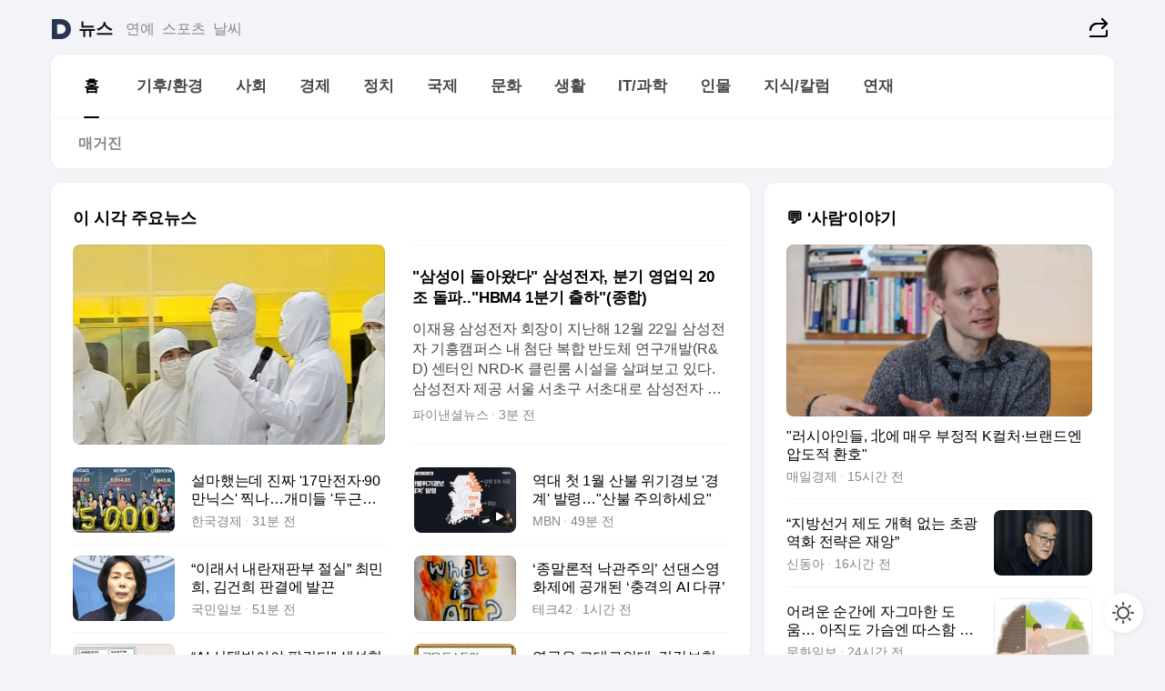

--- FILE ---
content_type: text/html
request_url: https://news.daum.net/
body_size: 102209
content:
<!DOCTYPE html>
<html lang="ko" class="pcweb">
	<head>
		<meta charset="utf-8" >
		<link rel="icon" href="https://t1.daumcdn.net/top/favicon/20241223/daum64x64.png" >
		<meta name="format-detection" content="telephone=no" >
		<meta 			name="viewport"
			content="width=device-width,initial-scale=1,minimum-scale=1,maximum-scale=1,user-scalable=no"
		>

		<script type="text/javascript" src="//t1.daumcdn.net/tiara/js/v1/tiara-1.2.0.min.js"></script>
		<script>
			function setDarkTheme(isDark) {
				document.documentElement.setAttribute('data-darktheme', isDark ? 'true' : 'false')
			}

			//TODO 다크모드
			if (window.matchMedia) {
				const storedThemeMode =
					(window.localStorage ? window.localStorage.getItem('selectedThemeMode') : null) || 'auto'

				if (storedThemeMode === 'auto') {
					const colorSchemeDark = window.matchMedia('(prefers-color-scheme: dark)')
					if (colorSchemeDark) {
						setDarkTheme(colorSchemeDark.matches)
					}
				} else {
					setDarkTheme(storedThemeMode === 'dark')
				}
			}
		</script>
		<link href="https://t1.daumcdn.net/top/tiller-pc/modoo-web/production/20251217111702/css/modoo.css" rel="stylesheet" >
		<title>다음뉴스 | 홈</title><meta property="og:title" content="다음뉴스 | 홈"> <meta property="og:description" content="다음뉴스"> <meta property="og:image" content="https://t1.daumcdn.net/liveboard/uploader/apps/modoo/bec06a577ee148b0a4baaf5aaa2bc9e2.png"> <meta name="description" content="다음뉴스"> 
	</head>
	<body id="modooRootContainer" data-sveltekit-preload-data="off" data-sveltekit-reload style="overflow-y: scroll">
		<div class="direct-link"><a href="#mainContent">본문 바로가기</a><a href="#gnbContent" id="gnbLink">메뉴 바로가기</a></div><div style="display: contents" class="pcweb" data-layout="PC">       <style>@charset "UTF-8";/*** 뉴스 섹션 ***/
#modoo .link_refresh{background-color:#fff;}
/* 레이아웃 */
#modoo .content-article .box_comp:first-of-type{margin-top:8px;}
#modoo .content-article .box_bnr_bizboard:first-of-type{margin-top:0;}
.mobile #modoo .box_bnr_bizboard + .box_grid{margin-top:-8px;}
/* header */
#modoo .head_service .logo_daum svg{fill:#273552;}
/* footer */
#modoo .doc-footer .inner_foot{margin:0;padding-top:32px;}
#modoo .doc-footer .list_foot{display:flex;flex-wrap:wrap;justify-content:center;}
#modoo .doc-footer .list_foot li{display:inline-block;position:relative;vertical-align:top;}
#modoo .doc-footer .list_foot li + li{padding-left:2px;}
#modoo .doc-footer small{padding-top:16px;}
/* 티커 */
.mobile #modoo .opt_rolling{margin-top:12px;}
/*** PC ***/
/* 레이아웃 */
.pcweb #modoo .box_grid{display:flex;}
.pcweb #modoo .grid_half{flex:1;min-width:0;}
.pcweb #modoo .grid_half + .grid_half{margin-left:16px;}
/* footer */
.pcweb #modoo .doc-footer .inner_foot{padding-top:55px;}
.pcweb #modoo .doc-footer small{padding-top:10px;}
/* 연재 - 전체페이지 */
.pcweb #modoo .content-article .box_news_series .item_newsbasic .tit_txt{display:block;display:-webkit-box;overflow:hidden;word-break:break-all;-webkit-box-orient:vertical;-webkit-line-clamp:2;max-height:2.5em;font-weight:400;font-size:1em;line-height:1.25;white-space:normal;}
.pcweb #modoo .content-article .box_news_series .item_newsbasic .wrap_thumb{width:108px;height:72px;margin-left:12px;background-size:26px 26px;}
.pcweb #modoo .content-article .box_news_series .item_newsbasic .desc_txt{display:none;}
/* 공통 이미지 */
#modoo .ico_news{display:block;overflow:hidden;font-size:1px;line-height:0;vertical-align:top;background:url(//t1.daumcdn.net/media/news/news2024/m/ico_news.svg) 0 0 no-repeat;background-size:200px 200px;color:transparent;}
/* 공통 */
#modoo .tit_news_etc{display:block;padding:20px 0 16px;font-weight:700;font-size:1.313em;line-height:1.19;border-bottom:solid 1px #000;}
#modoo .tit_list_etc{display:block;padding:10px 0 0 20px;font-weight:700;font-size:1.063em;line-height:1.29;text-indent:-20px;}
#modoo .etc_box{padding:20px 0;margin-top:20px;border-top:solid 1px rgba(0,0,0,0.04);}
#modoo .etc_box + .group_btn{justify-content:center;}
#modoo .news_etc .line_divider_4{margin-top:20px;padding-top:20px;border-top:solid 1px rgba(0,0,0,0.04);}
#modoo .news_etc .subtit_list_etc{display:block;font-weight:700;line-height:1.37;}
#modoo .news_etc .desc_box{padding-top:16px;}
#modoo .news_etc .group_btn.type_multiple{display:flex;flex-wrap:wrap;margin:-12px 0 0 -8px;}
#modoo .news_etc .group_btn.type_multiple .link_moreview{margin:12px 0 0 8px;}
#modoo .news_etc .area_etc .group_btn{text-align:left;padding-top:8px;}
#modoo .news_etc .list_box .tit_list_etc{padding-top:30px;}
#modoo .news_etc .list_etc li{position:relative;margin:8px 0 0 22px;color:rgba(0,0,0,0.72);line-height:1.37;}
#modoo .news_etc .list_etc li:before{display:block;position:absolute;top:8px;left:-13px;width:5px;height:5px;border-radius:50%;background-color:rgba(0,0,0,0.64);content:'';}
#modoo .news_etc .sublist_etc li{position:relative;margin:12px 0 0 14px;line-height:1.46;color:rgba(0,0,0,0.72);font-size:0.938em;}
#modoo .news_etc .sublist_etc li:before{display:block;position:absolute;top:8px;left:-12px;width:5px;height:5px;border-radius:50%;background-color:rgba(0,0,0,0.64);content:'';}
#modoo .news_etc .sublist_etc li + li{margin-top:20px;}
#modoo .news_etc .sublist_etc li .fc_emph{display:block;margin-top:8px;color:#4881F7;}
#modoo .news_etc .sublist_etc .tit_sublist{display:block;font-weight:400;padding-bottom:4px;}
#modoo .news_etc .etc_box .area_etc{padding-left:14px;}
#modoo .news_etc .etc_box .area_etc .desc_box{padding-top:8px;font-size:0.938em;line-height:1.46;}
#modoo .news_etc .bg_etc{display:block;overflow:hidden;max-width:none;font-size:0;line-height:0;text-indent:-9999px;background-repeat:no-repeat;margin:0 auto;}
#modoo .news_etc .bg_etc.list_process1{height:590px;background-image:url(//t1.daumcdn.net/media/news/news2024/m/img_list_process1.png);background-size:320px 590px;}
#modoo .news_etc .bg_etc.list_process2{height:734px;background-image:url(//t1.daumcdn.net/media/news/news2024/m/img_list_process2_251114.png);background-size:320px 734px;}
#modoo .news_etc .bg_etc.list_process3{height:553px;background-image:url(//t1.daumcdn.net/media/news/news2024/m/img_list_process3.png);background-size:320px 553px;}
#modoo .news_etc .process_pc{display:none;}
#modoo .news_etc .m_hide{display:none;}
/* box_etc_edit */
#modoo .box_etc_edit .etc_box{border-bottom:solid 1px rgba(0,0,0,0.04);}
#modoo .box_etc_edit .etc_box .desc_box{padding-top:0;}
/* box_etc_newscenter24 */
#modoo .box_etc_newscenter24 .etc_box .desc_box{padding-top:12px;line-height:1.37;color:rgba(0,0,0,0.72);}
#modoo .ico_time{width:22px;height:22px;}
#modoo .ico_call{width:22px;height:22px;background-position:-30px 0;}
#modoo .ico_fax{width:22px;height:22px;background-position:-60px 0;}
#modoo .group_service{display:flex;flex-wrap:wrap;padding-top:4px;margin-left:-12px;}
#modoo .group_service .item_service{display:inline-flex;align-items:center;justify-content:flex-start;margin:12px 0 0 12px;background-color:#F2F4F7;border-radius:8px;padding:13px 18px;font-size:0.938em;font-weight:700;line-height:1.46;word-break:break-all;}
#modoo .group_service .item_service .ico_news{flex-shrink:0;margin-right:8px;}
#modoo .box_etc_newscenter24 .list_box .tit_list_etc:first-child{padding-top:0;}
#modoo .box_etc_newscenter24 .etc_box{padding-bottom:0;}
#modoo .box_etc_newscenter24 .line_divider_4 + .sublist_etc li:first-child{margin-top:0;}
/* PC */
.pcweb #modoo .tit_news_etc{padding:30px 0 21px;}
.pcweb #modoo .line_divider_4{padding-top:30px;margin-top:30px;}
.pcweb #modoo .box_etc_edit,.pcweb #modoo .box_etc_newscenter24{padding-top:0;}
.pcweb #modoo .news_etc .m_hide{display:block;}
.pcweb #modoo .news_etc .pc_hide{display:none;}
.pcweb #modoo .news_etc .tit_news_etc{padding:30px 0 19px;}
.pcweb #modoo .news_etc .desc_box{padding-top:30px;}
.pcweb #modoo .news_etc .list_etc{margin-top:10px;}
.pcweb #modoo .news_etc .list_etc li{margin-top:6px;}
.pcweb #modoo .etc_box{margin-top:30px;padding:0;border-bottom:none;}
.pcweb #modoo .news_etc .group_btn{text-align:left;padding-top:16px;}
.pcweb #modoo .news_etc .group_btn.type_multiple{padding-top:16px;margin:0 0 0 -12px;}
.pcweb #modoo .news_etc .group_btn.type_multiple .link_moreview{margin:0 0 0 12px;}
.pcweb #modoo .group_service .item_service{margin:24px 0 0 12px;}
.pcweb #modoo .box_etc_newscenter24 .list_box .tit_list_etc:first-child{padding-top:30px;}
.pcweb #modoo .box_etc_newscenter24 .etc_box .desc_box{padding-top:16px;}
.pcweb #modoo .box_etc_newscenter24 .list_box .tit_list_etc{padding-top:0;}
.pcweb #modoo .news_etc .sublist_etc li{margin-top:30px;}
.pcweb #modoo .news_etc .area_etc .group_btn{padding-top:16px;}
.pcweb #modoo .news_etc .process_m{display:none;}
.pcweb #modoo .news_etc .process_pc{display:block;}
.pcweb #modoo .news_etc .bg_etc{max-width:none;margin-top:24px;}
.pcweb #modoo .news_etc .bg_etc.list_process1{height:658px;background-image:url(//t1.daumcdn.net/media/news/news2024/pc/img_list_process1_pc_251114.png);background-size:753px 658px;}
.pcweb #modoo .news_etc .bg_etc.list_process3{height:320px;background-image:url(//t1.daumcdn.net/media/news/news2024/pc/img_list_process3_pc.png);background-size:735px auto;}
/* 포인트 컬러 */
:root[data-darktheme=true] #modoo .ico_news{background-image:url(//t1.daumcdn.net/media/news/news2024/m/ico_news_dark.svg);}
:root[data-darktheme=true] #modoo .link_refresh{background-color:#1C1E21;}
:root[data-darktheme=true] #modoo .doc-footer .list_foot .btn_foot,:root[data-darktheme=true] #modoo .doc-footer .list_foot #daumMinidaum a{color:rgba(255,255,255,0.72);}
:root[data-darktheme=true] #modoo .doc-footer .info_policy .link_policy{color:rgba(255,255,255,0.48);}
:root[data-darktheme=true] #modoo .doc-footer .info_service{color:rgba(255,255,255,0.48);}
:root[data-darktheme=true] #modoo .tit_news_etc{border-color:#fff;}
:root[data-darktheme=true] #modoo .etc_box,:root[data-darktheme=true] #modoo .news_etc .line_divider_4{border-color:rgba(255,255,255,0.04);}
:root[data-darktheme=true] #modoo .group_box{border-color:rgba(255,255,255,0.08);}
:root[data-darktheme=true] #modoo .group_etc .list_etc li{color:rgba(255,255,255,0.72);}
:root[data-darktheme=true] #modoo .group_etc .list_etc li:before{background-color:rgba(255,255,255,0.72);}
:root[data-darktheme=true] #modoo .group_etc .sublist_etc li{color:rgba(255,255,255,0.72);}
:root[data-darktheme=true] #modoo .group_etc .sublist_etc li:before{background-color:rgba(255,255,255,0.72);}
:root[data-darktheme=true] #modoo .group_service .item_service{background-color:#2C2E33;color:#FFF;}
:root[data-darktheme=true] #modoo .news_etc .sublist_etc li{color:rgba(255,255,255,0.72);}
:root[data-darktheme=true] #modoo .news_etc .sublist_etc li:before{background-color:rgba(255,255,255,0.64);}
:root[data-darktheme=true] #modoo .news_etc .list_etc li{color:rgba(255,255,255,0.72);}
:root[data-darktheme=true] #modoo .news_etc .list_etc li:before{background-color:rgba(255,255,255,0.64);}
:root[data-darktheme=true] #modoo .box_etc_edit .etc_box{border-color:rgba(255,255,255,0.04);}
:root[data-darktheme=true] #modoo .box_etc_newscenter24 .group_box .txt_box{color:#fff;}
:root[data-darktheme=true] #modoo .box_etc_newscenter24 .etc_box .desc_box{color:rgba(255,255,255,0.72);}
:root[data-darktheme=true] #modoo .group_etc .sublist_etc li .fc_emph{color:#78A5FF;}
:root[data-darktheme=true] #modoo .head_service .logo_daum svg{fill:#fff;}</style> <div id="modoo" class="container-doc news-doc">    <header class="doc-header section_header"> <div class="head_service" data-tiara-layer="header"><div class="inner_service"><h1 class="doc-title"><a href="https://daum.net" class="logo_daum" data-tiara-layer="logo" aria-label="Daum" data-svelte-h="svelte-nb8sod"><svg focusable="false" aria-hidden="true" width="24" height="24" viewBox="0 0 24 24" xmlns="http://www.w3.org/2000/svg"><path d="M12 6.36C15.1152 6.36 17.6352 9.072 17.5152 12.2136C17.4024 15.2016 14.8536 17.64 11.8632 17.64H7.91762C7.65362 17.64 7.43762 17.424 7.43762 17.16V6.84C7.43762 6.576 7.65362 6.36 7.91762 6.36H11.9976M12 0H2.40002C1.60562 0 0.960022 0.6456 0.960022 1.44V22.56C0.960022 23.3544 1.60562 24 2.40002 24H12C18.6264 24 24 18.6264 24 12C24 5.3736 18.6264 0 12 0Z"></path></svg></a> <a href="https://news.daum.net" class="logo_service" data-tiara-layer="service">뉴스</a></h1> <div class="doc-relate"><strong class="screen_out" data-svelte-h="svelte-177cra8">관련 서비스</strong> <ul class="list_relate"> <li><a href="https://entertain.daum.net" class="link_service">연예</a> </li> <li><a href="https://sports.daum.net" class="link_service">스포츠</a> </li> <li><a href="https://weather.daum.net" class="link_service">날씨</a> </li></ul></div> <div class="util_header"><div class="util_share"><button type="button" id="rSocialShareButton" class="link_share" data-tiara-layer="share" data-svelte-h="svelte-1g1zbsh"><span class="ico_modoo ico_share">공유하기</span></button></div></div></div></div>  <div id="371ff85c-9d67-406b-865c-aa306d55baec" class="head_section"><nav id="gnbContent" class="section-gnb"><div class="inner_gnb"><h2 class="screen_out" data-svelte-h="svelte-1d9x8yw">메인메뉴</h2> <div class="wrap_gnb"><div class="list_gnb" data-tiara-layer="gnb"> <div class="flicking-viewport  "><div class="flicking-camera"><div data-key="e4a0efa7-f8b9-4362-8374-6c480e859707" class="flicking-panel" style="order: 9007199254740991"><a href="/news/home" class="link_gnb" role="menuitem" aria-current="page" data-tiara-layer="gnb1"> <span class="txt_gnb">홈</span></a> </div><div data-key="103c511b-da17-410c-8de2-3a17c6224e60" class="flicking-panel" style="order: 9007199254740991"><a href="/news/climate" class="link_gnb" role="menuitem" data-tiara-layer="gnb2"> <span class="txt_gnb">기후/환경</span></a> </div><div data-key="d059621a-2c25-4020-b732-416ce698ffc0" class="flicking-panel" style="order: 9007199254740991"><a href="/news/society" class="link_gnb" role="menuitem" data-tiara-layer="gnb3"> <span class="txt_gnb">사회</span></a> </div><div data-key="88720124-d5a3-4e49-9404-f39fd087a727" class="flicking-panel" style="order: 9007199254740991"><a href="/news/economy" class="link_gnb" role="menuitem" data-tiara-layer="gnb4"> <span class="txt_gnb">경제</span></a> </div><div data-key="03355958-a705-4699-bb03-06ad00d8b94c" class="flicking-panel" style="order: 9007199254740991"><a href="/news/politics" class="link_gnb" role="menuitem" data-tiara-layer="gnb5"> <span class="txt_gnb">정치</span></a> </div><div data-key="6e77701f-8374-4dcb-a34d-1d887c54fe9d" class="flicking-panel" style="order: 9007199254740991"><a href="/news/world" class="link_gnb" role="menuitem" data-tiara-layer="gnb6"> <span class="txt_gnb">국제</span></a> </div><div data-key="e37045ce-9170-492a-b03c-172ee9502924" class="flicking-panel" style="order: 9007199254740991"><a href="/news/culture" class="link_gnb" role="menuitem" data-tiara-layer="gnb7"> <span class="txt_gnb">문화</span></a> </div><div data-key="5d00b914-0dfe-4936-8548-9cca8d9ab3c1" class="flicking-panel" style="order: 9007199254740991"><a href="/news/life" class="link_gnb" role="menuitem" data-tiara-layer="gnb8"> <span class="txt_gnb">생활</span></a> </div><div data-key="752e5812-648a-44d0-b1c3-b3a90d6ad4dd" class="flicking-panel" style="order: 9007199254740991"><a href="/news/tech" class="link_gnb" role="menuitem" data-tiara-layer="gnb9"> <span class="txt_gnb">IT/과학</span></a> </div><div data-key="16c6c355-2b96-4d94-aeb8-d67ea3d42f37" class="flicking-panel" style="order: 9007199254740991"><a href="/news/people" class="link_gnb" role="menuitem" data-tiara-layer="gnb10"> <span class="txt_gnb">인물</span></a> </div><div data-key="9764c03d-7127-409d-aef3-e4891ca4bf39" class="flicking-panel" style="order: 9007199254740991"><a href="/news/understanding" class="link_gnb" role="menuitem" data-tiara-layer="gnb11"> <span class="txt_gnb">지식/칼럼</span></a> </div><div data-key="ca17b371-b7fa-4c5f-bed4-41109c4eee47" class="flicking-panel" style="order: 9007199254740991"><a href="/news/series" class="link_gnb" role="menuitem" data-tiara-layer="gnb12"> <span class="txt_gnb">연재</span></a> </div></div>  </div> </div></div> </div></nav>   <div class="section-lnb"><div class="inner_lnb"><strong class="screen_out">홈 하위메뉴</strong> <div class="list_lnb" data-tiara-layer="lnb"> <div class="flicking-viewport  "><div class="flicking-camera"><div data-key="0efa7039-7d5f-45e8-9ac4-4a690273f748" class="flicking-panel" style="order: 9007199254740991"><a href="#none" class="link_lnb" role="menuitem" aria-current="page" style="" data-tiara-layer="lnb0"> <span class="txt_lnb undefined">홈</span></a> </div><div data-key="f7d8596f-9287-4b1f-93e3-17bd28e9bfff" class="flicking-panel" style="order: 9007199254740991"><a href="#none" class="link_lnb" role="menuitem" style="" data-tiara-layer="lnb1"> <span class="txt_lnb null">매거진</span></a> </div></div>  </div> </div></div></div></div> </header> <hr class="hide"> <div id="mainContent" class="main-content"><article class="content-article"><div class="inner_cont "> <div class="box_comp box_news_headline2" id="58d84141-b8dd-413c-9500-447b39ec29b9" data-tiara-layer="news-basic_B" data-tiara-custom="componentId=58d84141-b8dd-413c-9500-447b39ec29b9&amp;componentTitle=이 시각 주요뉴스&amp;componentClusterTitles=[종합순] 쿼터"><div class="box_tit"> <strong class="tit_box"><span class="txt_box"> 이 시각 주요뉴스</span> </strong>   </div> <ul class="list_newsheadline2"> <li><a class="item_newsheadline2" data-tiara-layer="news" data-tiara-ordnum="1" href="https://v.daum.net/v/20260129084616991" target="_self" data-title="%22%EC%82%BC%EC%84%B1%EC%9D%B4%20%EB%8F%8C%EC%95%84%EC%99%94%EB%8B%A4%22%20%EC%82%BC%EC%84%B1%EC%A0%84%EC%9E%90%2C%20%EB%B6%84%EA%B8%B0%20%EC%98%81%EC%97%85%EC%9D%B5%2020%EC%A1%B0%20%EB%8F%8C%ED%8C%8C..%22HBM4%201%EB%B6%84%EA%B8%B0%20%EC%B6%9C%ED%95%98%22(%EC%A2%85%ED%95%A9)" rel=""><div class="wrap_thumb"> <picture>  <source srcset="//img1.daumcdn.net/thumb/S686x440a.q80.fwebp/?fname=https%3A%2F%2Ft1.daumcdn.net%2Fnews%2F202601%2F29%2Ffnnewsi%2F20260129084616430sywj.jpg&amp;scode=media" type="image/webp">  <source srcset="//img1.daumcdn.net/thumb/S686x440a.q80/?fname=https%3A%2F%2Ft1.daumcdn.net%2Fnews%2F202601%2F29%2Ffnnewsi%2F20260129084616430sywj.jpg&amp;scode=media">  <img alt="" referrerpolicy="no-referrer" class="img_g"></picture></div> <div class="cont_thumb"><strong class="tit_txt">"삼성이 돌아왔다" 삼성전자, 분기 영업익 20조 돌파.."HBM4 1분기 출하"(종합)</strong> <p class="desc_txt">이재용 삼성전자 회장이 지난해 12월 22일 삼성전자 기흥캠퍼스 내 첨단 복합 반도체 연구개발(R&amp;D) 센터인 NRD-K 클린룸 시설을 살펴보고 있다. 삼성전자 제공 서울 서초구 서초대로 삼성전자 서초사옥. 뉴스1 [파이낸셜뉴스] 삼성전자가 지난해 4·4분기 메모리 슈퍼사이클(초호황기)에 힘입어 역대 최대 분기 매출과</p> <span class="info_txt"><span class="con_txt"><span class="txt_info">파이낸셜뉴스</span> <span class="txt_info">3분 전</span></span> </span></div>  </a> </li> <li><a class="item_newsheadline2" data-tiara-layer="news" data-tiara-ordnum="2" href="https://v.daum.net/v/20260129081844135" target="_self" data-title="%EC%84%A4%EB%A7%88%ED%96%88%EB%8A%94%EB%8D%B0%20%EC%A7%84%EC%A7%9C%20'17%EB%A7%8C%EC%A0%84%EC%9E%90%C2%B790%EB%A7%8C%EB%8B%89%EC%8A%A4'%20%EC%B0%8D%EB%82%98%E2%80%A6%EA%B0%9C%EB%AF%B8%EB%93%A4%20'%EB%91%90%EA%B7%BC%EB%91%90%EA%B7%BC'%20%5B%EC%98%A4%EB%8A%98%EC%9E%A5%20%EB%AF%B8%EB%A6%AC%EB%B3%B4%EA%B8%B0%5D" rel=""><div class="wrap_thumb"> <picture>  <source srcset="//img1.daumcdn.net/thumb/S686x440a.q80.fwebp/?fname=https%3A%2F%2Ft1.daumcdn.net%2Fnews%2F202601%2F29%2Fked%2F20260129082127126acgz.jpg&amp;scode=media" type="image/webp">  <source srcset="//img1.daumcdn.net/thumb/S686x440a.q80/?fname=https%3A%2F%2Ft1.daumcdn.net%2Fnews%2F202601%2F29%2Fked%2F20260129082127126acgz.jpg&amp;scode=media">  <img alt="" referrerpolicy="no-referrer" class="img_g"></picture></div> <div class="cont_thumb"><strong class="tit_txt">설마했는데 진짜 '17만전자·90만닉스' 찍나…개미들 '두근두근' [오늘장 미리보기]</strong>  <span class="info_txt"><span class="con_txt"><span class="txt_info">한국경제</span> <span class="txt_info">31분 전</span></span> </span></div>  </a> </li> <li><a class="item_newsheadline2" data-tiara-layer="news" data-tiara-ordnum="3" href="https://v.daum.net/v/20260129080028673" target="_self" data-title="%EC%97%AD%EB%8C%80%20%EC%B2%AB%201%EC%9B%94%20%EC%82%B0%EB%B6%88%20%EC%9C%84%EA%B8%B0%EA%B2%BD%EB%B3%B4%20'%EA%B2%BD%EA%B3%84'%20%EB%B0%9C%EB%A0%B9%E2%80%A6%22%EC%82%B0%EB%B6%88%20%EC%A3%BC%EC%9D%98%ED%95%98%EC%84%B8%EC%9A%94%22" rel=""><div class="wrap_thumb"><span class="ico_modoo  ico_vod3" data-svelte-h="svelte-1jcdy8h">동영상</span> <picture>  <source srcset="//img1.daumcdn.net/thumb/S686x440a.q80.fwebp/?fname=https%3A%2F%2Ft1.daumcdn.net%2Fnews%2F202601%2F29%2Fmbn%2F20260129080029795owzb.jpg&amp;scode=media" type="image/webp">  <source srcset="//img1.daumcdn.net/thumb/S686x440a.q80/?fname=https%3A%2F%2Ft1.daumcdn.net%2Fnews%2F202601%2F29%2Fmbn%2F20260129080029795owzb.jpg&amp;scode=media">  <img alt="" referrerpolicy="no-referrer" class="img_g"></picture></div> <div class="cont_thumb"><strong class="tit_txt">역대 첫 1월 산불 위기경보 '경계' 발령…"산불 주의하세요"</strong>  <span class="info_txt"><span class="con_txt"><span class="txt_info">MBN</span> <span class="txt_info">49분 전</span></span> </span></div>  </a> </li> <li><a class="item_newsheadline2" data-tiara-layer="news" data-tiara-ordnum="4" href="https://v.daum.net/v/20260129075839609" target="_self" data-title="%E2%80%9C%EC%9D%B4%EB%9E%98%EC%84%9C%20%EB%82%B4%EB%9E%80%EC%9E%AC%ED%8C%90%EB%B6%80%20%EC%A0%88%EC%8B%A4%E2%80%9D%20%EC%B5%9C%EB%AF%BC%ED%9D%AC%2C%20%EA%B9%80%EA%B1%B4%ED%9D%AC%20%ED%8C%90%EA%B2%B0%EC%97%90%20%EB%B0%9C%EB%81%88" rel=""><div class="wrap_thumb"> <picture>  <source srcset="//img1.daumcdn.net/thumb/S686x440a.q80.fwebp/?fname=https%3A%2F%2Ft1.daumcdn.net%2Fnews%2F202601%2F29%2Fkukminilbo%2F20260129075841071nlap.jpg&amp;scode=media" type="image/webp">  <source srcset="//img1.daumcdn.net/thumb/S686x440a.q80/?fname=https%3A%2F%2Ft1.daumcdn.net%2Fnews%2F202601%2F29%2Fkukminilbo%2F20260129075841071nlap.jpg&amp;scode=media">  <img alt="" referrerpolicy="no-referrer" class="img_g"></picture></div> <div class="cont_thumb"><strong class="tit_txt">“이래서 내란재판부 절실” 최민희, 김건희 판결에 발끈</strong>  <span class="info_txt"><span class="con_txt"><span class="txt_info">국민일보</span> <span class="txt_info">51분 전</span></span> </span></div>  </a> </li> <li><a class="item_newsheadline2" data-tiara-layer="news" data-tiara-ordnum="5" href="https://v.daum.net/v/20260129073049004" target="_self" data-title="%E2%80%98%EC%A2%85%EB%A7%90%EB%A1%A0%EC%A0%81%20%EB%82%99%EA%B4%80%EC%A3%BC%EC%9D%98%E2%80%99%20%EC%84%A0%EB%8C%84%EC%8A%A4%EC%98%81%ED%99%94%EC%A0%9C%EC%97%90%20%EA%B3%B5%EA%B0%9C%EB%90%9C%20%E2%80%98%EC%B6%A9%EA%B2%A9%EC%9D%98%20AI%20%EB%8B%A4%ED%81%90%E2%80%99" rel=""><div class="wrap_thumb"> <picture>  <source srcset="//img1.daumcdn.net/thumb/S686x440a.q80.fwebp/?fname=https%3A%2F%2Ft1.daumcdn.net%2Fnews%2F202601%2F29%2F552816-OGTrtXj%2F20260129073051520hlgs.jpg&amp;scode=media" type="image/webp">  <source srcset="//img1.daumcdn.net/thumb/S686x440a.q80/?fname=https%3A%2F%2Ft1.daumcdn.net%2Fnews%2F202601%2F29%2F552816-OGTrtXj%2F20260129073051520hlgs.jpg&amp;scode=media">  <img alt="" referrerpolicy="no-referrer" class="img_g"></picture></div> <div class="cont_thumb"><strong class="tit_txt">‘종말론적 낙관주의’ 선댄스영화제에 공개된 ‘충격의 AI 다큐’</strong>  <span class="info_txt"><span class="con_txt"><span class="txt_info">테크42</span> <span class="txt_info">1시간 전</span></span> </span></div>  </a> </li> <li><a class="item_newsheadline2" data-tiara-layer="news" data-tiara-ordnum="6" href="https://v.daum.net/v/20260129070303507" target="_self" data-title="%E2%80%9CAI%20%EC%84%A0%ED%83%9D%EB%B0%9B%EC%95%84%EC%95%BC%20%ED%8C%94%EB%A6%B0%EB%8B%A4%E2%80%9D%20%EC%83%9D%EC%84%B1%ED%98%95%20AI%20%EC%B5%9C%EC%A0%81%ED%99%94%20%EB%A7%88%EC%BC%80%ED%8C%85%20%EB%82%98%EC%84%A0%20%EA%B8%B0%EC%97%85%EB%93%A4" rel=""><div class="wrap_thumb"> <picture>  <source srcset="//img1.daumcdn.net/thumb/S686x440a.q80.fwebp/?fname=https%3A%2F%2Ft1.daumcdn.net%2Fnews%2F202601%2F29%2Fweeklydonga%2F20260129070305019jxev.jpg&amp;scode=media" type="image/webp">  <source srcset="//img1.daumcdn.net/thumb/S686x440a.q80/?fname=https%3A%2F%2Ft1.daumcdn.net%2Fnews%2F202601%2F29%2Fweeklydonga%2F20260129070305019jxev.jpg&amp;scode=media">  <img alt="" referrerpolicy="no-referrer" class="img_g"></picture></div> <div class="cont_thumb"><strong class="tit_txt">“AI 선택받아야 팔린다” 생성형 AI 최적화 마케팅 나선 기업들</strong>  <span class="info_txt"><span class="con_txt"><span class="txt_info">주간동아</span> <span class="txt_info">2시간 전</span></span> </span></div>  </a> </li> <li><a class="item_newsheadline2" data-tiara-layer="news" data-tiara-ordnum="7" href="https://v.daum.net/v/20260129070122426" target="_self" data-title="%EC%97%B0%EA%B8%88%EC%9D%80%20%EA%B7%B8%EB%8C%80%EB%A1%9C%EC%9D%B8%EB%8D%B0%2C%20%EA%B1%B4%EA%B0%95%EB%B3%B4%ED%97%98%EB%A3%8C%EB%8A%94%20%EC%99%9C%20%EC%98%AC%EB%9E%90%EC%9D%84%EA%B9%8C" rel=""><div class="wrap_thumb"> <picture>  <source srcset="//img1.daumcdn.net/thumb/S686x440a.q80.fwebp/?fname=https%3A%2F%2Ft1.daumcdn.net%2Fnews%2F202601%2F29%2F552799-CKV2oOD%2F20260129070123288cibj.jpg&amp;scode=media" type="image/webp">  <source srcset="//img1.daumcdn.net/thumb/S686x440a.q80/?fname=https%3A%2F%2Ft1.daumcdn.net%2Fnews%2F202601%2F29%2F552799-CKV2oOD%2F20260129070123288cibj.jpg&amp;scode=media">  <img alt="" referrerpolicy="no-referrer" class="img_g"></picture></div> <div class="cont_thumb"><strong class="tit_txt">연금은 그대로인데, 건강보험료는 왜 올랐을까</strong>  <span class="info_txt"><span class="con_txt"><span class="txt_info">브라보 마이 라이프</span> <span class="txt_info">2시간 전</span></span> </span></div>  </a> </li> <li><a class="item_newsheadline2" data-tiara-layer="news" data-tiara-ordnum="8" href="https://v.daum.net/v/20260129064524122" target="_self" data-title="%5B%EB%89%B4%EC%9A%95%EC%A6%9D%EC%8B%9C%5DS%26P500%20%EC%9E%A5%EC%A4%91%207000%EC%84%A0%20%EB%8F%8C%ED%8C%8C%E2%80%A6%EB%B0%98%EB%8F%84%EC%B2%B4%E6%A0%AA%20%EC%A3%BC%EB%8F%84(%EC%A2%85%ED%95%A9)" rel=""><div class="wrap_thumb"> <picture>  <source srcset="//img1.daumcdn.net/thumb/S686x440a.q80.fwebp/?fname=https%3A%2F%2Ft1.daumcdn.net%2Fnews%2F202601%2F29%2Fakn%2F20260129064524475fntq.jpg&amp;scode=media" type="image/webp">  <source srcset="//img1.daumcdn.net/thumb/S686x440a.q80/?fname=https%3A%2F%2Ft1.daumcdn.net%2Fnews%2F202601%2F29%2Fakn%2F20260129064524475fntq.jpg&amp;scode=media">  <img alt="" referrerpolicy="no-referrer" class="img_g"></picture></div> <div class="cont_thumb"><strong class="tit_txt">[뉴욕증시]S&amp;P500 장중 7000선 돌파…반도체株 주도(종합)</strong>  <span class="info_txt"><span class="con_txt"><span class="txt_info">아시아경제</span> <span class="txt_info">2시간 전</span></span> </span></div>  </a> </li> <li><a class="item_newsheadline2" data-tiara-layer="news" data-tiara-ordnum="9" href="https://v.daum.net/v/20260129062015698" target="_self" data-title="%22%EC%9D%B4%EB%9F%AC%EB%8B%A4%20%EC%A3%BC%EB%8B%B4%EB%8C%80%20%EA%B3%A7%207%25%22%E2%80%A6%EC%A3%BC%EC%8B%9D%EC%8B%9C%EC%9E%A5%EC%9C%BC%EB%A1%9C%20%EB%AD%89%EC%B9%AB%EB%8F%88%20%EB%B9%A0%EC%A0%B8%EB%82%98%EA%B0%88%EA%B9%8C%EB%B4%90%20%EC%83%9D%EA%B8%B4%20%EC%9D%BC%5B1%E3%8E%9C%EA%B8%88%EC%9C%B5%ED%86%A1%5D" rel=""><div class="wrap_thumb"> <picture>  <source srcset="//img1.daumcdn.net/thumb/S686x440a.q80.fwebp/?fname=https%3A%2F%2Ft1.daumcdn.net%2Fnews%2F202601%2F29%2Fakn%2F20260129064125937mgdz.jpg&amp;scode=media" type="image/webp">  <source srcset="//img1.daumcdn.net/thumb/S686x440a.q80/?fname=https%3A%2F%2Ft1.daumcdn.net%2Fnews%2F202601%2F29%2Fakn%2F20260129064125937mgdz.jpg&amp;scode=media">  <img alt="" referrerpolicy="no-referrer" class="img_g"></picture></div> <div class="cont_thumb"><strong class="tit_txt">"이러다 주담대 곧 7%"…주식시장으로 뭉칫돈 빠져나갈까봐 생긴 일[1㎜금융톡]</strong>  <span class="info_txt"><span class="con_txt"><span class="txt_info">아시아경제</span> <span class="txt_info">2시간 전</span></span> </span></div>  </a> </li></ul> <div class="group_btn"><a href="#none" class="link_refresh" data-tiara-layer="refresh" data-tiara-ordnum="1"><span class="ico_modoo ico_refresh"></span>새로운<span class="emph_txt">뉴스</span> </a> <div aria-live="polite" class="screen_out"></div></div> <div aria-live="polite" class="screen_out"></div></div>  <div class="box_comp box_bnr_ad3"><div class="item_ad"><ins style="vertical-align:top" class="kakao_ad_area" data-ad-unit="DAN-mmSWWDWHey1VmpXQ" data-ad-width="100%" data-ad-onfail="onAdFailDAN-mmSWWDWHey1VmpXQ"></ins></div></div>  <div class="box_comp box_news_basic" id="e23739a4-8195-4c84-a4a4-d6a1e9e2e661" data-tiara-layer="news-basic" data-tiara-custom="componentId=e23739a4-8195-4c84-a4a4-d6a1e9e2e661&amp;componentTitle=오늘의 연재&amp;componentClusterTitles=함께, 동물,음식이야기,환경,과학이야기,경제정책,에세이,마주앉아 인터뷰,오비추어리,미디어,여론조사"><div class="box_tit"> <strong class="tit_box"><span class="txt_box"> 오늘의 연재</span> </strong>   </div> <div class="tabg_wrap"><div class="tab_g" role="tablist"> <div class="flicking-viewport  "><div class="flicking-camera"><div data-key="2aad350a-0fd7-4e91-b043-a2117b662a25" class="flicking-panel" style="order: 9007199254740991"><div class="item_tab" role="presentation"><a draggable="false" href="#" role="tab" aria-selected="true" aria-disabled="false" class="link_tab" data-tiara-layer="tab" data-tiara-ordnum="1">함께, 동물 </a></div> </div><div data-key="a9e8b7b6-acb1-41dc-b457-a51bb40bcbb8" class="flicking-panel" style="order: 9007199254740991"><div class="item_tab" role="presentation"><a draggable="false" href="#" role="tab" aria-selected="false" aria-disabled="false" class="link_tab" data-tiara-layer="tab" data-tiara-ordnum="2">음식이야기 </a></div> </div><div data-key="a9e93163-3086-4d68-a439-22d234823b1c" class="flicking-panel" style="order: 9007199254740991"><div class="item_tab" role="presentation"><a draggable="false" href="#" role="tab" aria-selected="false" aria-disabled="false" class="link_tab" data-tiara-layer="tab" data-tiara-ordnum="3">환경 </a></div> </div><div data-key="3e0d419c-550f-4a44-9086-55219fa8ac5a" class="flicking-panel" style="order: 9007199254740991"><div class="item_tab" role="presentation"><a draggable="false" href="#" role="tab" aria-selected="false" aria-disabled="false" class="link_tab" data-tiara-layer="tab" data-tiara-ordnum="4">과학이야기 </a></div> </div><div data-key="b83c74b0-ef54-4960-9efc-9f3832825bd8" class="flicking-panel" style="order: 9007199254740991"><div class="item_tab" role="presentation"><a draggable="false" href="#" role="tab" aria-selected="false" aria-disabled="false" class="link_tab" data-tiara-layer="tab" data-tiara-ordnum="5">경제정책 </a></div> </div><div data-key="5a85ac63-a7b3-4e7c-98ec-bd6347ecc60b" class="flicking-panel" style="order: 9007199254740991"><div class="item_tab" role="presentation"><a draggable="false" href="#" role="tab" aria-selected="false" aria-disabled="false" class="link_tab" data-tiara-layer="tab" data-tiara-ordnum="6">에세이 </a></div> </div><div data-key="85a5dd9f-3478-44c5-98c3-e0042f2469af" class="flicking-panel" style="order: 9007199254740991"><div class="item_tab" role="presentation"><a draggable="false" href="#" role="tab" aria-selected="false" aria-disabled="false" class="link_tab" data-tiara-layer="tab" data-tiara-ordnum="7">마주앉아 인터뷰 </a></div> </div><div data-key="94a17ee0-c06a-487b-9765-b08931c01f60" class="flicking-panel" style="order: 9007199254740991"><div class="item_tab" role="presentation"><a draggable="false" href="#" role="tab" aria-selected="false" aria-disabled="false" class="link_tab" data-tiara-layer="tab" data-tiara-ordnum="8">오비추어리 </a></div> </div><div data-key="5d4d3761-f5bb-4ba5-a5a0-369b24b51fe9" class="flicking-panel" style="order: 9007199254740991"><div class="item_tab" role="presentation"><a draggable="false" href="#" role="tab" aria-selected="false" aria-disabled="false" class="link_tab" data-tiara-layer="tab" data-tiara-ordnum="9">미디어 </a></div> </div><div data-key="a9686852-2a53-44e3-8c14-7a977c8e32eb" class="flicking-panel" style="order: 9007199254740991"><div class="item_tab" role="presentation"><a draggable="false" href="#" role="tab" aria-selected="false" aria-disabled="false" class="link_tab" data-tiara-layer="tab" data-tiara-ordnum="10">여론조사 </a></div> </div></div>  </div></div>  </div>  <ul class="list_newsbasic"> <li><a class="item_newsbasic" data-tiara-layer="news" data-tiara-ordnum="1" href="https://v.daum.net/v/20260129080215734" target="_self" data-title="%22%EB%82%B4%20%EA%B0%95%EC%95%84%EC%A7%80%EA%B0%80%20%EB%84%B7%ED%94%8C%EB%A6%AD%EC%8A%A4%EC%97%90%3F%22%20%EB%8D%B0%EB%B7%94%20%EC%A7%81%ED%9B%84%20%EC%97%B0%EA%B8%B0%20%EC%B2%9C%EC%9E%AC%20%EB%B3%84%EB%AA%85%20%EC%83%9D%EA%B8%B4%20%EB%A7%90%ED%8B%B0%EC%A6%88" rel=""><div class="wrap_thumb"><picture>  <source srcset="//img1.daumcdn.net/thumb/S324x208a.q80.fwebp/?fname=https%3A%2F%2Ft1.daumcdn.net%2Fnews%2F202601%2F29%2Fhankooki%2F20260129080217598fbxd.png&amp;scode=media" type="image/webp">  <source srcset="//img1.daumcdn.net/thumb/S324x208a.q80/?fname=https%3A%2F%2Ft1.daumcdn.net%2Fnews%2F202601%2F29%2Fhankooki%2F20260129080217598fbxd.png&amp;scode=media">  <img alt="" referrerpolicy="no-referrer" class="img_g"></picture>  </div> <div class="cont_thumb"><strong class="tit_txt">"내 강아지가 넷플릭스에?" 데뷔 직후 연기 천재 별명 생긴 말티즈</strong> <p class="desc_txt">내 강아지의 귀여움을 전 세계에 알리고 싶은 마음, 반려인이라면 100% 공감하실 텐데요. 한 반려인은 무려 넷플릭스를 통해 내 강아지의 사랑스러움을 확실히 알렸답니다! 촬영 현장에서 동료 배우들의 연기 칭찬까지 받았다는 후문입니다. 드라마 데뷔 직후 연기 천재 타이틀을 거머 튄 이번 주 반려생활 인터뷰 주인공을 소개합니다! Q. 만나서 반갑습니다~</p> <span class="info_txt"><span class="con_txt"> <span class="txt_info">한국일보</span> <span class="txt_info">47분 전</span></span> </span></div>  </a> </li> <li><a class="item_newsbasic" data-tiara-layer="news" data-tiara-ordnum="2" href="https://v.daum.net/v/20260128080142019" target="_self" data-title="%EA%B2%A8%EC%9A%B8%EC%9D%B4%20%EB%90%98%EB%A9%B0%20%EB%B3%80%EB%B9%84%20%EC%83%9D%EA%B8%B4%20%EA%B0%95%EC%95%84%EC%A7%80..%20%EA%B7%B8%EB%83%A5%20%EB%91%90%EB%A9%B4%20%ED%95%B4%EA%B2%B0%EB%90%A0%EA%B9%8C%3F" rel=""><div class="wrap_thumb"><picture>  <source srcset="//img1.daumcdn.net/thumb/S324x208a.q80.fwebp/?fname=https%3A%2F%2Ft1.daumcdn.net%2Fnews%2F202601%2F28%2Fhankooki%2F20260128080146900dhus.jpg&amp;scode=media" type="image/webp">  <source srcset="//img1.daumcdn.net/thumb/S324x208a.q80/?fname=https%3A%2F%2Ft1.daumcdn.net%2Fnews%2F202601%2F28%2Fhankooki%2F20260128080146900dhus.jpg&amp;scode=media">  <img alt="" referrerpolicy="no-referrer" class="img_g"></picture>  </div> <div class="cont_thumb"><strong class="tit_txt">겨울이 되며 변비 생긴 강아지.. 그냥 두면 해결될까?</strong> <p class="desc_txt">안녕하세요. 경기도 최초 피어프리 전문가 인증 블루베어동물병원 대표원장이자 반려인인 신성우 수의사입니다. 오늘 사연에 나오는 '겨울철 산책을 나가지 못해 배변을 하지 못하고 있는 상황'은 겨울철 활동량 감소와 실외 배변 습관을 가진 노령견에게서 정말 흔하게 보이는 상황이에요. 결론부터 말씀드리면 반려견은 배변을 그냥 참고 있는 상태가 아니라, 실제로 불</p> <span class="info_txt"><span class="con_txt"> <span class="txt_info">한국일보</span> <span class="txt_info">1일 전</span></span> </span></div>  </a> </li> <li><a class="item_newsbasic" data-tiara-layer="news" data-tiara-ordnum="3" href="https://v.daum.net/v/20260128063244451" target="_self" data-title="%E2%80%9C%EC%9E%85%EC%96%91%20%ED%9B%84%20%EC%9D%98%EB%A3%8C%EB%B9%84%20%EA%B1%B1%EC%A0%95%20%EB%9A%9D%E2%80%9D%E2%80%A6%EC%97%AC%EA%B8%B0%EC%84%9C%20%EA%B1%B4%EA%B0%95%EC%A7%80%EC%9B%90%20%EC%8B%A0%EC%B2%AD%ED%95%98%EC%84%B8%EC%9A%94%20%5B%EA%B0%9Cst%EC%83%81%EC%8B%9D%5D" rel=""><div class="wrap_thumb"><picture>  <source srcset="//img1.daumcdn.net/thumb/S324x208a.q80.fwebp/?fname=https%3A%2F%2Ft1.daumcdn.net%2Fnews%2F202601%2F28%2Fkukminilbo%2F20260128063246335gfqe.jpg&amp;scode=media" type="image/webp">  <source srcset="//img1.daumcdn.net/thumb/S324x208a.q80/?fname=https%3A%2F%2Ft1.daumcdn.net%2Fnews%2F202601%2F28%2Fkukminilbo%2F20260128063246335gfqe.jpg&amp;scode=media">  <img alt="" referrerpolicy="no-referrer" class="img_g"></picture>  </div> <div class="cont_thumb"><strong class="tit_txt">“입양 후 의료비 걱정 뚝”…여기서 건강지원 신청하세요 [개st상식]</strong> <p class="desc_txt">개st상식은 반려동물에 관한 유익한 정보를 쉽고 재밌게 전달하는 코너입니다. 멍냥 집사부터 전문가까지. 동물분야 소식을 매일 받아보고 싶다면 개st상식을 구독해주세요. 유기동물 입양 이후 보호자들이 겪는 동물 의료비 부담 문제를 해소하고 건강 정보를 제공하기 위한 프로그램이 마련됐다. 국내 최대 유기동물 입양 플랫폼 포인핸드와 VIP동물의료센터가 오는 2</p> <span class="info_txt"><span class="con_txt"> <span class="txt_info">국민일보</span> <span class="txt_info">1일 전</span></span> </span></div>  </a> </li> <li><a class="item_newsbasic" data-tiara-layer="news" data-tiara-ordnum="4" href="https://v.daum.net/v/20260125110134369" target="_self" data-title="%EA%B0%99%EC%9D%80%20%EC%9E%90%EB%A6%AC%EC%97%90%EC%84%9C%201%EB%85%84%20%EA%B8%B0%EB%8B%A4%EB%A6%B0%20%EA%B8%B8%EA%B3%A0%EC%96%91%EC%9D%B4%20%EA%B7%BC%ED%99%A9%E2%80%A6%22%EB%9A%B1%EB%83%A5%EC%9D%B4%20%EB%90%90%EB%8B%A4%EC%98%B9~%22" rel=""><div class="wrap_thumb"><picture>  <source srcset="//img1.daumcdn.net/thumb/S324x208a.q80.fwebp/?fname=https%3A%2F%2Ft1.daumcdn.net%2Fnews%2F202601%2F25%2FNEWS1%2F20260125110156648empe.jpg&amp;scode=media" type="image/webp">  <source srcset="//img1.daumcdn.net/thumb/S324x208a.q80/?fname=https%3A%2F%2Ft1.daumcdn.net%2Fnews%2F202601%2F25%2FNEWS1%2F20260125110156648empe.jpg&amp;scode=media">  <img alt="" referrerpolicy="no-referrer" class="img_g"></picture> <span class="ico_modoo ico_vod3" data-svelte-h="svelte-1enfgh8">동영상</span> </div> <div class="cont_thumb"><strong class="tit_txt">같은 자리에서 1년 기다린 길고양이 근황…"뚱냥이 됐다옹~"</strong> <p class="desc_txt">(서울=뉴스1) 한송아 기자 = 1년간 같은 자리에서 학생을 기다리던 길고양이 '삼순이'의 사연은 약 1년 전 SNS를 통해 확산하며 많은 이들의 마음을 울렸다. 매일 밥을 주던 학생을 향해 달려와 반기던 고양이의 모습은 '기다림'과 '신뢰'가 무엇인지 고스란히 보여줬다. 25일 동물보호단체 디어레이에 따르면, 당시 삼순이를 만났던 강수진 씨는 현재 직</p> <span class="info_txt"><span class="con_txt"> <span class="txt_info">뉴스1</span> <span class="txt_info">4일 전</span></span> </span></div>  </a> </li> <li><a class="item_newsbasic" data-tiara-layer="news" data-tiara-ordnum="5" href="https://v.daum.net/v/20260125090527522" target="_self" data-title="%EC%8B%B8%EB%9D%BD%EC%8B%B8%EB%9D%BD%20%EC%86%8C%EB%B3%B5%EC%86%8C%EB%B3%B5%2C%20%EB%AC%98%EC%83%9D%20%EC%B2%AB%20%EA%B2%A8%EC%9A%B8%20%5B%EC%9E%84%EB%B3%B4%20%EC%9D%BC%EA%B8%B0%5D" rel=""><div class="wrap_thumb"><picture>  <source srcset="//img1.daumcdn.net/thumb/S324x208a.q80.fwebp/?fname=https%3A%2F%2Ft1.daumcdn.net%2Fnews%2F202601%2F25%2Fsisain%2F20260125090527334bihy.jpg&amp;scode=media" type="image/webp">  <source srcset="//img1.daumcdn.net/thumb/S324x208a.q80/?fname=https%3A%2F%2Ft1.daumcdn.net%2Fnews%2F202601%2F25%2Fsisain%2F20260125090527334bihy.jpg&amp;scode=media">  <img alt="" referrerpolicy="no-referrer" class="img_g"></picture>  </div> <div class="cont_thumb"><strong class="tit_txt">싸락싸락 소복소복, 묘생 첫 겨울 [임보 일기]</strong> <p class="desc_txt">람지가 창고에 무단침입해 아쿠, 아톰과 강제 동거를 한 지도 벌써 6개월이 지났다. 돌이켜보면 정말 다사다난했던 6개월이다. 처음 달포간은 낯선 침입냥으로 인한 아씨 형제의 수난기였고, 이후 두어 달은 적응기를 거쳐 안정을 찾아가는 시기였다. 지난해 10월 말엔 람지의 중성화수술, 11월 초엔 중성화수술을 받고 온 람지가 ‘칼리시(독감)’로 의심되는 증상을</p> <span class="info_txt"><span class="con_txt"> <span class="txt_info">시사IN</span> <span class="txt_info">4일 전</span></span> </span></div>  </a> </li></ul> <div class="group_btn"><a href="#none" class="link_refresh" data-tiara-layer="refresh" data-tiara-ordnum="1"><span class="ico_modoo ico_refresh"></span>새로운<span class="emph_txt">연재</span> </a> <div aria-live="polite" class="screen_out"></div></div> <div aria-live="polite" class="screen_out"></div></div>  <div class="box_comp box_news_column" id="636d01ee-21b2-44ba-9427-d2cd44f4f7c9" data-tiara-layer="news-colum" data-tiara-custom="componentId=636d01ee-21b2-44ba-9427-d2cd44f4f7c9&amp;componentTitle=시사 매거진&amp;componentClusterTitles=[뉴스홈] 시사매거진"><div class="box_tit"> <strong class="tit_box"><span class="txt_box"> 시사 매거진</span> </strong>  <div class="wrap_help type_help" data-tiara-layer="tooltip"> <button type="button" class="btn_help" aria-expanded="false"><span class="ico_modoo ico_help" data-svelte-h="svelte-175mque">도움말</span></button> <div class="layer_tooltip"><span class="ico_modoo ico_tooltip"></span> <p class="txt_tooltip">주·월간으로 발행하는 시사전문지 기사를 최신순으로 제공합니다.</p>  <button type="button" class="btn_close" data-svelte-h="svelte-1uszoxy"><span class="ico_modoo ico_close">도움말 팝업 닫기</span></button></div></div> </div> <div class="slide_newscolumn"><div class="wrap_scroll"><ul class="list_newscolumn"><li><a class="item_newscolumn" data-tiara-layer="news" data-tiara-ordnum="1" href="https://v.daum.net/v/20260129081415015" target="_self" data-title="%EC%98%A4%EB%8A%98%20%ED%83%84%20%EC%A7%80%ED%95%98%EC%B2%A0%20%EC%97%98%EB%A6%AC%EB%B2%A0%EC%9D%B4%ED%84%B0%2C%20%EB%88%84%EA%B5%B0%EA%B0%80%20%EC%A0%84%EA%B3%BC%EC%9E%90%EA%B0%80%20%EB%90%98%EA%B3%A0%20%EB%82%98%EC%84%9C%20%EB%86%93%EC%98%80%EB%8B%A4" rel=""><div class="wrap_thumb"> <span class="img_g" style="background-image:url(//img1.daumcdn.net/thumb/S700x820a.q80/?fname=https%3A%2F%2Ft1.daumcdn.net%2Fnews%2F202601%2F29%2Fhani21%2F20260129081417328aljs.jpg&amp;scode=media)"></span></div> <div class="cont_thumb"><strong class="tit_txt">오늘 탄 지하철 엘리베이터, 누군가 전과자가 되고 나서 놓였다</strong> <p class="desc_txt">“특정 장애인단체는 불법시위를 중단하시고 역사 밖으로 퇴거해주시기 바랍니다.” 2026년 1월19일 아침 8시 서울 종로구 혜화역 동대문역 방면 승강장에 역장의 방송이 반복해서 울려 퍼졌다. 이 단체는 2001년부터 26년째 지하철 역사와 도로, 광장에서 “장애인도 지역사회에서 함께 살아갈 권리”를 요구해왔다. 2021년 12월3일부터 출근 시간대 지하철</p> <span class="info_txt"><span class="con_txt"><span class="txt_info">한겨레21</span> <span class="txt_info">35분 전</span></span> </span></div>  </a> </li><li><a class="item_newscolumn" data-tiara-layer="news" data-tiara-ordnum="2" href="https://v.daum.net/v/20260129080124702" target="_self" data-title="%E2%80%98%ED%8C%8C%EB%8F%84%20%ED%8C%8C%EB%8F%84%20%EA%B4%B4%EB%8B%B4%E2%80%99%20%EC%B9%B4%EC%B9%B4%EC%98%A4%2C%20%EC%9D%B4%EB%B2%88%EC%97%94%20%E2%80%98%EB%8C%80%EB%A6%AC%EC%9A%B4%EC%A0%84%E2%80%99%E2%80%A6%EA%B3%B5%EC%A0%95%EC%9C%84%20%EC%B9%BC%EB%82%A0%EC%97%90%20%EB%98%90%20%EB%B2%A0%EC%98%80%EB%8B%A4" rel=""><div class="wrap_thumb"> <span class="img_g" style="background-image:url(//img1.daumcdn.net/thumb/S700x820a.q80/?fname=https%3A%2F%2Ft1.daumcdn.net%2Fnews%2F202601%2F29%2Fsisapress%2F20260129080126085qzds.jpg&amp;scode=media)"></span></div> <div class="cont_thumb"><strong class="tit_txt">‘파도 파도 괴담’ 카카오, 이번엔 ‘대리운전’…공정위 칼날에 또 베였다</strong> <p class="desc_txt">(시사저널=송응철 기자) 카카오에서 또 논란이 불거졌다. 택시 배차 몰아주기 의혹과 분식회계 논란 등으로 홍역을 치른 카카오모빌리티가 재차 공정거래위원회 조사 대상에 올랐다. 이번엔 대리운전이 타깃이다.  29일 업계에 따르면, 공정위는 최근 성남 분당구 카카오모빌리티 본사에 조사관을 파견해 대리운전 시장 독점력 남용 혐의에 대한 현장조사를 진행했다.  이</p> <span class="info_txt"><span class="con_txt"><span class="txt_info">시사저널</span> <span class="txt_info">48분 전</span></span> </span></div>  </a> </li></ul></div></div> <div class="group_btn"><a href="#none" class="link_refresh" data-tiara-layer="refresh" data-tiara-ordnum="1"><span class="ico_modoo ico_refresh"></span>새로운<span class="emph_txt">뉴스</span> <span class="count_page"><span class="screen_out" data-svelte-h="svelte-1o6cat8">현재 페이지</span> <em class="num_page">1</em> <span class="txt_bar" data-svelte-h="svelte-9smbok">/</span> <span class="screen_out" data-svelte-h="svelte-1lsj8ok">전체 페이지</span> <span class="total_page">3</span></span></a> <div aria-live="polite" class="screen_out"></div></div> <div aria-live="polite" class="screen_out"></div></div>  <div class="box_comp box_news_column" id="9c90dea9-ce6a-4122-b691-d2fa1c569ca2" data-tiara-layer="news-colum" data-tiara-custom="componentId=9c90dea9-ce6a-4122-b691-d2fa1c569ca2&amp;componentTitle=라이프 매거진&amp;componentClusterTitles=[뉴스홈] 라이프매거진"><div class="box_tit"> <strong class="tit_box"><span class="txt_box"> 라이프 매거진</span> </strong>  <div class="wrap_help type_help" data-tiara-layer="tooltip"> <button type="button" class="btn_help" aria-expanded="false"><span class="ico_modoo ico_help" data-svelte-h="svelte-175mque">도움말</span></button> <div class="layer_tooltip"><span class="ico_modoo ico_tooltip"></span> <p class="txt_tooltip">문화와 생활정보를 담은 라이프 전문지 기사를 최신순으로 제공합니다.</p>  <button type="button" class="btn_close" data-svelte-h="svelte-1uszoxy"><span class="ico_modoo ico_close">도움말 팝업 닫기</span></button></div></div> </div> <div class="slide_newscolumn"><div class="wrap_scroll"><ul class="list_newscolumn"><li><a class="item_newscolumn" data-tiara-layer="news" data-tiara-ordnum="1" href="https://v.daum.net/v/20260129052143662" target="_self" data-title="%ED%81%B4%EB%9E%98%EC%8B%9D%ED%95%9C%20%EC%BD%94%ED%8A%B8%20%EC%95%84%EB%9E%98%2C%20%EA%B3%BC%EA%B0%90%ED%95%9C%20%EC%8A%A4%ED%83%80%ED%82%B9" rel=""><div class="wrap_thumb"> <span class="img_g" style="background-image:url(//img1.daumcdn.net/thumb/S700x820a.q80/?fname=https%3A%2F%2Ft1.daumcdn.net%2Fnews%2F202601%2F29%2Fwomansense%2F20260129052144613zdsx.jpg&amp;scode=media)"></span></div> <div class="cont_thumb"><strong class="tit_txt">클래식한 코트 아래, 과감한 스타킹</strong> <p class="desc_txt">[우먼센스] 겨울에서 봄으로 향하는 길목, 옷장에 작은 변화를 주고 싶다면 포인트 스타킹에 주목하자. 어두워지기 쉬운 겨울 룩에 튀는 컬러 하나만 더해도 충분한 변주가 될 것. 코트와 니트 중심의 무게감 있는 룩에 컬러와 그래픽이 더해진 스타킹을 매치하면 계절감은 유지하면서도 단조로움을 깨는 한 끗을 더할 수 있다.  최근에는 아이돌의 무대 밖 스타일링에</p> <span class="info_txt"><span class="con_txt"><span class="txt_info">우먼센스</span> <span class="txt_info">3시간 전</span></span> </span></div>  </a> </li><li><a class="item_newscolumn" data-tiara-layer="news" data-tiara-ordnum="2" href="https://v.daum.net/v/20260129051638608" target="_self" data-title="MZ%EC%84%B8%EB%8C%80%20%EB%B6%88%EC%95%88%ED%87%B4%EC%B9%98%EB%B2%95%20%20'%EC%8B%AC%EC%8B%A0%EC%95%88%EC%A0%95%20%EC%BD%94%EC%96%B4'" rel=""><div class="wrap_thumb"> <span class="img_g" style="background-image:url(//img1.daumcdn.net/thumb/S700x820a.q80/?fname=https%3A%2F%2Ft1.daumcdn.net%2Fnews%2F202601%2F29%2Fwomansense%2F20260129051639856gmlx.png&amp;scode=media)"></span></div> <div class="cont_thumb"><strong class="tit_txt">MZ세대 불안퇴치법  '심신안정 코어'</strong> <p class="desc_txt">[우먼센스] 우리는 어느 때보다 불확실성과 변동 속에서 살아가고 있다. 사회·경제적 불안, 정보의 홍수, 관계의 복잡성은 보이지 않는 파도처럼 일상의 중심을 뒤흔들고 있으며 불안과 스트레스는 이제 개인의 문제가 아니라 사회적 생태계의 한 축이 됐다. 왜 우리는 심신 안정을 갈망할까? 끊임없는 경쟁은 몸은 피곤하지 않아도 머리가 쉬지 못하는 인지적 피로를</p> <span class="info_txt"><span class="con_txt"><span class="txt_info">우먼센스</span> <span class="txt_info">4시간 전</span></span> </span></div>  </a> </li></ul></div></div> <div class="group_btn"><a href="#none" class="link_refresh" data-tiara-layer="refresh" data-tiara-ordnum="1"><span class="ico_modoo ico_refresh"></span>새로운<span class="emph_txt">뉴스</span> <span class="count_page"><span class="screen_out" data-svelte-h="svelte-1o6cat8">현재 페이지</span> <em class="num_page">1</em> <span class="txt_bar" data-svelte-h="svelte-9smbok">/</span> <span class="screen_out" data-svelte-h="svelte-1lsj8ok">전체 페이지</span> <span class="total_page">3</span></span></a> <div aria-live="polite" class="screen_out"></div></div> <div aria-live="polite" class="screen_out"></div></div>  <div class="box_comp box_news_basic" id="b770f07e-b033-4d31-9510-edfce32e1fb7" data-tiara-layer="photo-styler" data-tiara-custom="componentId=b770f07e-b033-4d31-9510-edfce32e1fb7&amp;componentTitle=사진으로 본 오늘&amp;componentClusterTitles=TF사진관,포토뉴스,정동길 옆 사진관,포토뉴스,청계천 옆 사진관,뉴스1 PICK,한강로 사진관,경향포토,쿠키포토,모멘트,오마이포토,사진의 조각,오늘의 1면 사진,포토多이슈,포토IN,한 컷의 울림,사진잇슈,노컷한컷,아이포토,렌즈로 본 세상,포토 in 월드,이상섭의 포토가게"><div class="box_tit"> <strong class="tit_box"><a class="link_tit" data-tiara-layer="title" href="https://news.daum.net/photo" target="_self" rel=""><span class="txt_box"> 사진으로 본 오늘 <span class="ico_modoo ico_arrow4"></span></span> </a></strong>   </div> <div class="tabg_wrap"><div class="tab_g" role="tablist"> <div class="flicking-viewport  "><div class="flicking-camera"><div data-key="d3481d12-15fe-4aff-8934-b2c378aae025" class="flicking-panel" style="order: 9007199254740991"><div class="item_tab" role="presentation"><a draggable="false" href="#" role="tab" aria-selected="true" aria-disabled="false" class="link_tab" data-tiara-layer="tab" data-tiara-ordnum="1">TF사진관 </a></div> </div><div data-key="32b51f2a-2a75-44a0-b106-d8201d42c4f2" class="flicking-panel" style="order: 9007199254740991"><div class="item_tab" role="presentation"><a draggable="false" href="#" role="tab" aria-selected="false" aria-disabled="false" class="link_tab" data-tiara-layer="tab" data-tiara-ordnum="2">포토뉴스 </a></div> </div><div data-key="383027be-220c-4699-b676-1d9bd657fe20" class="flicking-panel" style="order: 9007199254740991"><div class="item_tab" role="presentation"><a draggable="false" href="#" role="tab" aria-selected="false" aria-disabled="false" class="link_tab" data-tiara-layer="tab" data-tiara-ordnum="3">정동길 옆 사진관 </a></div> </div><div data-key="6e1484ec-977c-4f0b-bd87-edeffe1391aa" class="flicking-panel" style="order: 9007199254740991"><div class="item_tab" role="presentation"><a draggable="false" href="#" role="tab" aria-selected="false" aria-disabled="false" class="link_tab" data-tiara-layer="tab" data-tiara-ordnum="4">포토뉴스 </a></div> </div><div data-key="addfe46f-8cc0-46bf-974c-b722f3fbf214" class="flicking-panel" style="order: 9007199254740991"><div class="item_tab" role="presentation"><a draggable="false" href="#" role="tab" aria-selected="false" aria-disabled="false" class="link_tab" data-tiara-layer="tab" data-tiara-ordnum="5">청계천 옆 사진관 </a></div> </div><div data-key="aaa7f449-0420-4621-bd2a-6268c754cd01" class="flicking-panel" style="order: 9007199254740991"><div class="item_tab" role="presentation"><a draggable="false" href="#" role="tab" aria-selected="false" aria-disabled="false" class="link_tab" data-tiara-layer="tab" data-tiara-ordnum="6">뉴스1 PICK </a></div> </div><div data-key="9e22f979-252f-4b31-90fb-9fce6b6d6142" class="flicking-panel" style="order: 9007199254740991"><div class="item_tab" role="presentation"><a draggable="false" href="#" role="tab" aria-selected="false" aria-disabled="false" class="link_tab" data-tiara-layer="tab" data-tiara-ordnum="7">한강로 사진관 </a></div> </div><div data-key="7888dbc9-540d-42db-8728-dba2e60e8bd8" class="flicking-panel" style="order: 9007199254740991"><div class="item_tab" role="presentation"><a draggable="false" href="#" role="tab" aria-selected="false" aria-disabled="false" class="link_tab" data-tiara-layer="tab" data-tiara-ordnum="8">경향포토 </a></div> </div><div data-key="1ebddc26-e836-4188-b285-562d44fd36fa" class="flicking-panel" style="order: 9007199254740991"><div class="item_tab" role="presentation"><a draggable="false" href="#" role="tab" aria-selected="false" aria-disabled="false" class="link_tab" data-tiara-layer="tab" data-tiara-ordnum="9">쿠키포토 </a></div> </div><div data-key="2172e620-988e-4392-b5ea-c73a8e7d7fa0" class="flicking-panel" style="order: 9007199254740991"><div class="item_tab" role="presentation"><a draggable="false" href="#" role="tab" aria-selected="false" aria-disabled="false" class="link_tab" data-tiara-layer="tab" data-tiara-ordnum="10">모멘트 </a></div> </div><div data-key="f0527fea-73d9-46bd-9c05-dec7642cae20" class="flicking-panel" style="order: 9007199254740991"><div class="item_tab" role="presentation"><a draggable="false" href="#" role="tab" aria-selected="false" aria-disabled="false" class="link_tab" data-tiara-layer="tab" data-tiara-ordnum="11">오마이포토 </a></div> </div><div data-key="e38c9b33-0423-40db-a5a7-4812cc3314da" class="flicking-panel" style="order: 9007199254740991"><div class="item_tab" role="presentation"><a draggable="false" href="#" role="tab" aria-selected="false" aria-disabled="false" class="link_tab" data-tiara-layer="tab" data-tiara-ordnum="12">사진의 조각 </a></div> </div><div data-key="44d8e6fe-3663-4f50-aa41-a5d8606de97e" class="flicking-panel" style="order: 9007199254740991"><div class="item_tab" role="presentation"><a draggable="false" href="#" role="tab" aria-selected="false" aria-disabled="false" class="link_tab" data-tiara-layer="tab" data-tiara-ordnum="13">오늘의 1면 사진 </a></div> </div><div data-key="e1c16166-8354-42d3-8205-c514385eff8a" class="flicking-panel" style="order: 9007199254740991"><div class="item_tab" role="presentation"><a draggable="false" href="#" role="tab" aria-selected="false" aria-disabled="false" class="link_tab" data-tiara-layer="tab" data-tiara-ordnum="14">포토多이슈 </a></div> </div><div data-key="7e472fc6-9d2c-432a-8536-1640aad5d86f" class="flicking-panel" style="order: 9007199254740991"><div class="item_tab" role="presentation"><a draggable="false" href="#" role="tab" aria-selected="false" aria-disabled="false" class="link_tab" data-tiara-layer="tab" data-tiara-ordnum="15">포토IN </a></div> </div><div data-key="c0ecf12d-c5c6-477c-b688-3b29514a9ec1" class="flicking-panel" style="order: 9007199254740991"><div class="item_tab" role="presentation"><a draggable="false" href="#" role="tab" aria-selected="false" aria-disabled="false" class="link_tab" data-tiara-layer="tab" data-tiara-ordnum="16">한 컷의 울림 </a></div> </div><div data-key="162acc2d-9047-4966-a8b3-510ceb30527b" class="flicking-panel" style="order: 9007199254740991"><div class="item_tab" role="presentation"><a draggable="false" href="#" role="tab" aria-selected="false" aria-disabled="false" class="link_tab" data-tiara-layer="tab" data-tiara-ordnum="17">사진잇슈 </a></div> </div><div data-key="fee6c97d-b7d6-4458-9a14-6228fdf54f27" class="flicking-panel" style="order: 9007199254740991"><div class="item_tab" role="presentation"><a draggable="false" href="#" role="tab" aria-selected="false" aria-disabled="false" class="link_tab" data-tiara-layer="tab" data-tiara-ordnum="18">노컷한컷 </a></div> </div><div data-key="e329a527-2e5c-4463-a531-205a74ea7f1d" class="flicking-panel" style="order: 9007199254740991"><div class="item_tab" role="presentation"><a draggable="false" href="#" role="tab" aria-selected="false" aria-disabled="false" class="link_tab" data-tiara-layer="tab" data-tiara-ordnum="19">아이포토 </a></div> </div><div data-key="b941bf6f-29d7-4c7d-a884-033070ed85ae" class="flicking-panel" style="order: 9007199254740991"><div class="item_tab" role="presentation"><a draggable="false" href="#" role="tab" aria-selected="false" aria-disabled="false" class="link_tab" data-tiara-layer="tab" data-tiara-ordnum="20">렌즈로 본 세상 </a></div> </div><div data-key="5ade690c-c70a-49f8-a382-69bd8a65802b" class="flicking-panel" style="order: 9007199254740991"><div class="item_tab" role="presentation"><a draggable="false" href="#" role="tab" aria-selected="false" aria-disabled="false" class="link_tab" data-tiara-layer="tab" data-tiara-ordnum="21">포토 in 월드 </a></div> </div><div data-key="e15fa015-3f2d-4ed5-8689-bcaec319fa09" class="flicking-panel" style="order: 9007199254740991"><div class="item_tab" role="presentation"><a draggable="false" href="#" role="tab" aria-selected="false" aria-disabled="false" class="link_tab" data-tiara-layer="tab" data-tiara-ordnum="22">이상섭의 포토가게 </a></div> </div></div>  </div></div>  </div> <ul class="list_photo"></ul>  <div class="group_btn"><a href="#none" class="link_refresh" data-tiara-layer="refresh" data-tiara-ordnum="1"><span class="ico_modoo ico_refresh"></span>새로운<span class="emph_txt">포토</span> </a> <div aria-live="polite" class="screen_out"></div></div></div> </div></article> <aside class="content-aside"><div class="inner_cont "> <div class="box_comp box_news_headline2" id="b487c0a9-b532-4caf-826c-b4a176234ed3" data-tiara-layer="news-basic_B" data-tiara-custom="componentId=b487c0a9-b532-4caf-826c-b4a176234ed3&amp;componentTitle=💬 '사람'이야기&amp;componentClusterTitles=[주요-2차] 사람"><div class="box_tit"> <strong class="tit_box"><span class="txt_box"> 💬 '사람'이야기</span> </strong>   </div> <ul class="list_newsheadline2"> <li><a class="item_newsheadline2" data-tiara-layer="news" data-tiara-ordnum="1" href="https://v.daum.net/v/20260128172131950" target="_self" data-title="%22%EB%9F%AC%EC%8B%9C%EC%95%84%EC%9D%B8%EB%93%A4%2C%20%E5%8C%97%EC%97%90%20%EB%A7%A4%EC%9A%B0%20%EB%B6%80%EC%A0%95%EC%A0%81%20K%EC%BB%AC%EC%B2%98%C2%B7%EB%B8%8C%EB%9E%9C%EB%93%9C%EC%97%94%20%EC%95%95%EB%8F%84%EC%A0%81%20%ED%99%98%ED%98%B8%22" rel=""><div class="wrap_thumb"> <picture>  <source srcset="//img1.daumcdn.net/thumb/S686x440a.q80.fwebp/?fname=https%3A%2F%2Ft1.daumcdn.net%2Fnews%2F202601%2F28%2Fmk%2F20260128172132858hsjk.jpg&amp;scode=media" type="image/webp">  <source srcset="//img1.daumcdn.net/thumb/S686x440a.q80/?fname=https%3A%2F%2Ft1.daumcdn.net%2Fnews%2F202601%2F28%2Fmk%2F20260128172132858hsjk.jpg&amp;scode=media">  <img alt="" referrerpolicy="no-referrer" class="img_g"></picture></div> <div class="cont_thumb"><strong class="tit_txt">"러시아인들, 北에 매우 부정적 K컬처·브랜드엔 압도적 환호"</strong> <p class="desc_txt">영하 10도에 칼바람이 몰아치던 겨울날 만난 귀화 10년 차, 푸른 눈의 한국인 벨랴코프 일리야 수원대 러시아언어문화 교수(44)는 몸을 덥히려 오미자차를 주문했다. 보통 러시아가 한국보다 위도가 높아 더 춥다고 알려져 있고, 그 역시 러시아에서 태어나 자랐지만, 이런 한파는 출신지를 불문하고 통 익숙해지기 어려운 종류다. 대학생 신분으로 한국에 유학을 왔</p> <span class="info_txt"><span class="con_txt"><span class="txt_info">매일경제</span> <span class="txt_info">15시간 전</span></span> </span></div>  </a> </li> <li><a class="item_newsheadline2" data-tiara-layer="news" data-tiara-ordnum="2" href="https://v.daum.net/v/20260128170225950" target="_self" data-title="%E2%80%9C%EC%A7%80%EB%B0%A9%EC%84%A0%EA%B1%B0%20%EC%A0%9C%EB%8F%84%20%EA%B0%9C%ED%98%81%20%EC%97%86%EB%8A%94%20%EC%B4%88%EA%B4%91%EC%97%AD%ED%99%94%20%EC%A0%84%EB%9E%B5%EC%9D%80%20%EC%9E%AC%EC%95%99%E2%80%9D" rel=""><div class="wrap_thumb"> <picture>  <source srcset="//img1.daumcdn.net/thumb/S686x440a.q80.fwebp/?fname=https%3A%2F%2Ft1.daumcdn.net%2Fnews%2F202601%2F28%2Fshindonga%2F20260128170226610zsgp.jpg&amp;scode=media" type="image/webp">  <source srcset="//img1.daumcdn.net/thumb/S686x440a.q80/?fname=https%3A%2F%2Ft1.daumcdn.net%2Fnews%2F202601%2F28%2Fshindonga%2F20260128170226610zsgp.jpg&amp;scode=media">  <img alt="" referrerpolicy="no-referrer" class="img_g"></picture></div> <div class="cont_thumb"><strong class="tit_txt">“지방선거 제도 개혁 없는 초광역화 전략은 재앙”</strong>  <span class="info_txt"><span class="con_txt"><span class="txt_info">신동아</span> <span class="txt_info">16시간 전</span></span> </span></div>  </a> </li> <li><a class="item_newsheadline2" data-tiara-layer="news" data-tiara-ordnum="3" href="https://v.daum.net/v/20260128091107204" target="_self" data-title="%EC%96%B4%EB%A0%A4%EC%9A%B4%20%EC%88%9C%EA%B0%84%EC%97%90%20%EC%9E%90%EA%B7%B8%EB%A7%88%ED%95%9C%20%EB%8F%84%EC%9B%80%E2%80%A6%20%EC%95%84%EC%A7%81%EB%8F%84%20%EA%B0%80%EC%8A%B4%EC%97%94%20%EB%94%B0%EC%8A%A4%ED%95%A8%20%ED%95%9C%EC%95%84%EB%A6%84%5B%EA%B3%A0%EB%A7%99%EC%8A%B5%EB%8B%88%EB%8B%A4%5D" rel=""><div class="wrap_thumb"> <picture>  <source srcset="//img1.daumcdn.net/thumb/S686x440a.q80.fwebp/?fname=https%3A%2F%2Ft1.daumcdn.net%2Fnews%2F202601%2F28%2Fmunhwa%2F20260128091109086hmdc.jpg&amp;scode=media" type="image/webp">  <source srcset="//img1.daumcdn.net/thumb/S686x440a.q80/?fname=https%3A%2F%2Ft1.daumcdn.net%2Fnews%2F202601%2F28%2Fmunhwa%2F20260128091109086hmdc.jpg&amp;scode=media">  <img alt="" referrerpolicy="no-referrer" class="img_g"></picture></div> <div class="cont_thumb"><strong class="tit_txt">어려운 순간에 자그마한 도움… 아직도 가슴엔 따스함 한아름[고맙습니다]</strong>  <span class="info_txt"><span class="con_txt"><span class="txt_info">문화일보</span> <span class="txt_info">24시간 전</span></span> </span></div>  </a> </li> <li><a class="item_newsheadline2" data-tiara-layer="news" data-tiara-ordnum="4" href="https://v.daum.net/v/20260128070147930" target="_self" data-title="%EB%86%8D%EC%82%B0%EB%AC%BC%EC%97%90%20%E2%80%98%EC%A0%9C%EA%B0%92%E2%80%99%EC%9D%84%20%EB%B6%99%EC%97%AC%EC%A3%BC%EB%8A%94%20%EC%97%AC%EC%9E%90%E2%80%A6%EA%B0%80%EB%9D%BD%EC%8B%9C%EC%9E%A5%EC%9D%98%20%EA%B2%BD%EB%A7%A4%EC%82%AC%20%ED%97%88%EC%9D%80%EC%A0%95%5B%EC%97%AC%EC%9E%90%2C%20%EC%96%B8%EB%8B%88%2C%20%EC%84%A0%EB%B0%B0%EB%93%A4%E2%91%A7%5D" rel=""><div class="wrap_thumb"> <picture>  <source srcset="//img1.daumcdn.net/thumb/S686x440a.q80.fwebp/?fname=https%3A%2F%2Ft1.daumcdn.net%2Fnews%2F202601%2F28%2Fkhan%2F20260128070149160uglp.jpg&amp;scode=media" type="image/webp">  <source srcset="//img1.daumcdn.net/thumb/S686x440a.q80/?fname=https%3A%2F%2Ft1.daumcdn.net%2Fnews%2F202601%2F28%2Fkhan%2F20260128070149160uglp.jpg&amp;scode=media">  <img alt="" referrerpolicy="no-referrer" class="img_g"></picture></div> <div class="cont_thumb"><strong class="tit_txt">농산물에 ‘제값’을 붙여주는 여자…가락시장의 경매사 허은정[여자, 언니, 선배들⑧]</strong>  <span class="info_txt"><span class="con_txt"><span class="txt_info">경향신문</span> <span class="txt_info">1일 전</span></span> </span></div>  </a> </li> <li><a class="item_newsheadline2" data-tiara-layer="news" data-tiara-ordnum="5" href="https://v.daum.net/v/20260127180600744" target="_self" data-title="%5B%EC%9D%B8%ED%84%B0%EB%B7%B0%5D%20%EB%B0%95%EC%9A%A9%EC%88%98%20%EC%8B%A0%EB%9D%BC%EB%8C%80%ED%95%99%EA%B5%90%20%ED%8F%89%EC%83%9D%EA%B5%90%EC%9C%A1%EC%9B%90%20%EC%B1%85%EC%9E%84%EA%B5%90%EC%88%98%20%E2%80%9C%ED%99%98%EA%B2%BD%20%EB%B3%B4%ED%98%B8%EB%8A%94%20%EA%B2%B0%EA%B5%AD%20%EC%9A%B0%EB%A6%AC%EC%99%80%20%EC%95%84%EC%9D%B4%EB%93%A4%20%EC%84%B8%EB%8C%80%EB%A5%BC%20%EC%A7%80%ED%82%A4%EB%8A%94%20%EC%9D%BC%EC%9E%85%EB%8B%88%EB%8B%A4%E2%80%9D" rel=""><div class="wrap_thumb"> <picture>  <source srcset="//img1.daumcdn.net/thumb/S686x440a.q80.fwebp/?fname=https%3A%2F%2Ft1.daumcdn.net%2Fnews%2F202601%2F27%2F551750-8jup1yA%2F20260127180601295hxax.jpg&amp;scode=media" type="image/webp">  <source srcset="//img1.daumcdn.net/thumb/S686x440a.q80/?fname=https%3A%2F%2Ft1.daumcdn.net%2Fnews%2F202601%2F27%2F551750-8jup1yA%2F20260127180601295hxax.jpg&amp;scode=media">  <img alt="" referrerpolicy="no-referrer" class="img_g"></picture></div> <div class="cont_thumb"><strong class="tit_txt">[인터뷰] 박용수 신라대학교 평생교육원 책임교수 “환경 보호는 결국 우리와 아이들 세대를 지키는 일입니다”</strong>  <span class="info_txt"><span class="con_txt"><span class="txt_info">부산일보</span> <span class="txt_info">2일 전</span></span> </span></div>  </a> </li></ul> <div class="group_btn"><a href="#none" class="link_refresh" data-tiara-layer="refresh" data-tiara-ordnum="1"><span class="ico_modoo ico_refresh"></span>새로운<span class="emph_txt">기사</span> </a> <div aria-live="polite" class="screen_out"></div></div> <div aria-live="polite" class="screen_out"></div></div>    <div class="box_comp box_outlink_image" id="342c1d26-9848-4343-bcb8-ba8feb0ecd74" data-tiara-layer="outlink-image" data-tiara-custom="componentId=342c1d26-9848-4343-bcb8-ba8feb0ecd74&amp;componentTitle=인터랙티브 페이지 모음"><div class="box_tit"> <strong class="tit_box"><span class="txt_box"> 인터랙티브 페이지 모음</span> </strong>  <div class="wrap_help type_help" data-tiara-layer="tooltip"> <button type="button" class="btn_help" aria-expanded="false"><span class="ico_modoo ico_help" data-svelte-h="svelte-175mque">도움말</span></button> <div class="layer_tooltip"><span class="ico_modoo ico_tooltip"></span> <p class="txt_tooltip">이슈에 몰입할 수 있도록 언론사가 다양한 시각화 요소를 반영해 제작한 고품질 뉴스 콘텐츠를 만나보세요.</p>  <button type="button" class="btn_close" data-svelte-h="svelte-1uszoxy"><span class="ico_modoo ico_close">도움말 팝업 닫기</span></button></div></div> </div> <ul class="list_outlinkimage"><li class="item_slide" role="listitem"><a class="item_outlinkimage" data-tiara-layer="contents" data-tiara-ordnum="1" href="https://brainrot.dongascience.com/" target="_blank" data-title="Brain%20Rot" rel="noopener noreferrer"><div class="wrap_thumb"><picture>  <source srcset="//img1.daumcdn.net/thumb/S636x410a.q80.fwebp/?fname=https%3A%2F%2Ft1.daumcdn.net%2Ftop%2Fissue-web%2Fcrop%2F588e8eac-59d3-4bc6-a6dc-df7ffe417ddc&amp;scode=media" type="image/webp">  <source srcset="//img1.daumcdn.net/thumb/S636x410a.q80/?fname=https%3A%2F%2Ft1.daumcdn.net%2Ftop%2Fissue-web%2Fcrop%2F588e8eac-59d3-4bc6-a6dc-df7ffe417ddc&amp;scode=media">  <img alt="" referrerpolicy="no-referrer" class="img_g"></picture></div> <div class="cont_thumb"><strong class="tit_txt">Brain Rot</strong> <p class="desc_txt">브레인 롯은 뇌가 손상되거나 썩은 상태란 뜻으로, 사소하거나 불필요한 정보를 과잉 소비한 결과, 개인의 정신적 지적 상태가 퇴보하는 것을 의미한다. 영국 옥스퍼드대 출판부는 2024년 올해의 단어로 ‘브레인 롯’(brain rot)을 선정했다. 과학동아는 브레인롯을 과학적으로 분석하고, 4주간 숏폼을 끊는 챌린지로 뇌의 변화를 추적했다.</p> <div class="info_txt"><span class="cp_thumb"><picture>  <source srcset="//img1.daumcdn.net/thumb/S48x48a.q80.fwebp/?fname=https%3A%2F%2Ft1.daumcdn.net%2Fnews%2F202208%2F12%2F65%2F20220812053753313q6uj.jpeg&amp;scode=media" type="image/webp">  <source srcset="//img1.daumcdn.net/thumb/S48x48a.q80/?fname=https%3A%2F%2Ft1.daumcdn.net%2Fnews%2F202208%2F12%2F65%2F20220812053753313q6uj.jpeg&amp;scode=media">  <img alt="" referrerpolicy="no-referrer" width="24" height="24" class="img_cp"></picture></span> <span class="txt_info">동아사이언스</span></div></div> <span class="screen_out" data-svelte-h="svelte-ceofcm">(새창열림)</span></a> </li><li class="item_slide" role="listitem"><a class="item_outlinkimage" data-tiara-layer="contents" data-tiara-ordnum="2" href="https://gg-gim.kyeongin.com/" target="_blank" data-title="%EC%96%B4%EB%94%94%20%EA%B9%80%EC%94%A8%20%EC%9E%85%EB%8B%88%EA%B9%8C%3F" rel="noopener noreferrer"><div class="wrap_thumb"><picture>  <source srcset="//img1.daumcdn.net/thumb/S636x410a.q80.fwebp/?fname=https%3A%2F%2Ft1.daumcdn.net%2Ftop%2Fissue-web%2Fcrop%2F7905eb20-29ff-4b6c-ace6-cb0415479e3c&amp;scode=media" type="image/webp">  <source srcset="//img1.daumcdn.net/thumb/S636x410a.q80/?fname=https%3A%2F%2Ft1.daumcdn.net%2Ftop%2Fissue-web%2Fcrop%2F7905eb20-29ff-4b6c-ace6-cb0415479e3c&amp;scode=media">  <img alt="" referrerpolicy="no-referrer" class="img_g"></picture></div> <div class="cont_thumb"><strong class="tit_txt">어디 김씨 입니까?</strong> <p class="desc_txt">이름없는 경기도 검은 반도체</p> <div class="info_txt"><span class="cp_thumb"><picture>  <source srcset="//img1.daumcdn.net/thumb/S48x48a.q80.fwebp/?fname=https%3A%2F%2Ft1.daumcdn.net%2Ftop%2Fissue-web%2Fcrop%2Fffe4b126-3aea-4e51-9017-1d580f4fb713&amp;scode=media" type="image/webp">  <source srcset="//img1.daumcdn.net/thumb/S48x48a.q80/?fname=https%3A%2F%2Ft1.daumcdn.net%2Ftop%2Fissue-web%2Fcrop%2Fffe4b126-3aea-4e51-9017-1d580f4fb713&amp;scode=media">  <img alt="" referrerpolicy="no-referrer" width="24" height="24" class="img_cp"></picture></span> <span class="txt_info">경인일보</span></div></div> <span class="screen_out" data-svelte-h="svelte-ceofcm">(새창열림)</span></a> </li></ul> <div class="group_btn"><button type="button" class="btn_moreview" data-tiara-layer="refresh">
			더보기<span class="ico_modoo ico_fold2"></span></button></div></div>  <div class="box_comp box_bnr_ad2"><div class="item_ad"><ins style="vertical-align:top" class="kakao_ad_area" data-ad-unit="DAN-zP2JKRpb99N1BvcQ" data-ad-width="100%" data-ad-onfail="onAdFailDAN-zP2JKRpb99N1BvcQ"></ins></div></div>  <div class="box_comp box_news_headline2" id="be295540-4ae7-449e-a295-60edaef0753b" data-tiara-layer="news-basic_B" data-tiara-custom="componentId=be295540-4ae7-449e-a295-60edaef0753b&amp;componentTitle=오늘의 그래픽&amp;componentClusterTitles=[뉴스홈] 오늘의 그래픽"><div class="box_tit"> <strong class="tit_box"><span class="txt_box"> 오늘의 그래픽</span> </strong>   </div> <ul class="list_newsheadline2"> <li><a class="item_newsheadline2" data-tiara-layer="news" data-tiara-ordnum="1" href="https://v.daum.net/v/20260129081701088" target="_self" data-title="%5B%EA%B7%B8%EB%9E%98%ED%94%BD%5D%20%EC%82%BC%EC%84%B1%EC%A0%84%EC%9E%90%20%EC%8B%A4%EC%A0%81%20%EC%B6%94%EC%9D%B4" rel=""><div class="wrap_thumb"> <picture>  <source srcset="//img1.daumcdn.net/thumb/S686x440a.q80.fwebp/?fname=https%3A%2F%2Ft1.daumcdn.net%2Fnews%2F202601%2F29%2Fyonhap%2F20260129081701548xjty.jpg&amp;scode=media" type="image/webp">  <source srcset="//img1.daumcdn.net/thumb/S686x440a.q80/?fname=https%3A%2F%2Ft1.daumcdn.net%2Fnews%2F202601%2F29%2Fyonhap%2F20260129081701548xjty.jpg&amp;scode=media">  <img alt="" referrerpolicy="no-referrer" class="img_g"></picture></div> <div class="cont_thumb"><strong class="tit_txt">[그래픽] 삼성전자 실적 추이</strong> <p class="desc_txt">(서울=연합뉴스) 원형민 기자 = 삼성전자는 연결 기준 작년 한 해 영업이익이 43조6천11억원으로 전년보다 33.2% 증가한 것으로 잠정 집계됐다고 29일 공시했다. circlemin@yna.co.kr 페이스북 tuney.kr/LeYN1 트위터 @yonhap_graphics (끝) ▶제보는 카톡 okjebo</p> <span class="info_txt"><span class="con_txt"><span class="txt_info">연합뉴스</span> <span class="txt_info">32분 전</span></span> </span></div>  </a> </li></ul> <div class="group_btn"><a href="#none" class="link_refresh" data-tiara-layer="refresh" data-tiara-ordnum="1"><span class="ico_modoo ico_refresh"></span>새로운<span class="emph_txt">그래픽</span> </a> <div aria-live="polite" class="screen_out"></div></div> <div aria-live="polite" class="screen_out"></div></div>  <div class="box_comp box_news_headline2" id="a02c6c5c-1d66-4304-9bed-c611600cb555" data-tiara-layer="news-basic_B" data-tiara-custom="componentId=a02c6c5c-1d66-4304-9bed-c611600cb555&amp;componentTitle=오늘의 만평&amp;componentClusterTitles=[뉴스홈] 오늘의 만평 "><div class="box_tit"> <strong class="tit_box"><a class="link_tit" data-tiara-layer="title" href="https://news.daum.net/cartoon" target="_self" rel=""><span class="txt_box"> 오늘의 만평 <span class="ico_modoo ico_arrow4"></span></span> </a></strong>   </div> <ul class="list_newsheadline2"> <li><a class="item_newsheadline2" data-tiara-layer="news" data-tiara-ordnum="1" href="https://v.daum.net/v/20260129071250681" target="_self" data-title="Passion%20of%20the%20Againian%20%5B%EA%B5%BD%EC%8B%9C%EB%8B%88%EC%8A%A4%ED%8A%B8%20%EC%8B%9C%EC%82%AC%20%EB%A7%8C%ED%99%94%5D" rel=""><div class="wrap_thumb"> <picture>  <source srcset="//img1.daumcdn.net/thumb/S686x440a.q80.fwebp/?fname=https%3A%2F%2Ft1.daumcdn.net%2Fnews%2F202601%2F29%2Fsisain%2F20260129071250420iwvz.jpg&amp;scode=media" type="image/webp">  <source srcset="//img1.daumcdn.net/thumb/S686x440a.q80/?fname=https%3A%2F%2Ft1.daumcdn.net%2Fnews%2F202601%2F29%2Fsisain%2F20260129071250420iwvz.jpg&amp;scode=media">  <img alt="" referrerpolicy="no-referrer" class="img_g"></picture></div> <div class="cont_thumb"><strong class="tit_txt">Passion of the Againian [굽시니스트 시사 만화]</strong> <p class="desc_txt">    굽시니스트 editor@sisain.co.kr ▶읽기근육을 키우는 가장 좋은 습관 [시사IN ] ▶좋은 뉴스는 독자가 만듭니다 [시사IN ] ©시사IN, 무단전재 및 재배포 금지</p> <span class="info_txt"><span class="con_txt"><span class="txt_info">시사IN</span> <span class="txt_info">2시간 전</span></span> </span></div>  </a> </li></ul> <div class="group_btn"><a href="#none" class="link_refresh" data-tiara-layer="refresh" data-tiara-ordnum="1"><span class="ico_modoo ico_refresh"></span>새로운<span class="emph_txt">만평</span> </a> <div aria-live="polite" class="screen_out"></div></div> <div aria-live="polite" class="screen_out"></div></div>  <div class="box_comp box_news_block" id="7108cb73-54e9-42bb-97f6-c209f967a73d" data-tiara-layer="news-block" data-tiara-custom="componentId=7108cb73-54e9-42bb-97f6-c209f967a73d&amp;componentTitle='발로 뛰다' 현장/르포&amp;componentClusterTitles=[👍자체기사] 현장르포"><div class="box_tit"> <strong class="tit_box"><a class="link_tit" data-tiara-layer="title" href="https://issue.daum.net/news/reportage" target="_self" rel=""><span class="txt_box"> '발로 뛰다' 현장/르포 <span class="ico_modoo ico_arrow4"></span></span> </a></strong>  <div class="wrap_help type_help" data-tiara-layer="tooltip"> <button type="button" class="btn_help" aria-expanded="false"><span class="ico_modoo ico_help" data-svelte-h="svelte-175mque">도움말</span></button> <div class="layer_tooltip"><span class="ico_modoo ico_tooltip"></span> <p class="txt_tooltip">기자가 현장을 발로 뛰며 취재해 생생한 현장의 분위기를 전달하는 기사입니다.</p>  <button type="button" class="btn_close" data-svelte-h="svelte-1uszoxy"><span class="ico_modoo ico_close">도움말 팝업 닫기</span></button></div></div> </div>  <ul class="list_newsblock"> <li><a class="item_newsblock" data-tiara-layer="news" data-tiara-ordnum="1" href="https://v.daum.net/v/20260129070444547" target="_self" data-title="%E2%80%9C%EC%9A%B0%EB%A6%AC%EB%8F%84%20%EB%96%A0%EB%82%98%EA%B3%A0%20%EC%8B%B6%EC%A7%80%EB%A7%8C%22%E2%80%A6%EA%B5%AC%EB%A3%A1%EB%A7%88%EC%9D%84%20%EB%96%A0%EB%82%98%EC%A7%80%20%EB%AA%BB%ED%95%98%EB%8A%94%20%EC%A3%BC%EB%AF%BC%EB%93%A4%5B%EB%A5%B4%ED%8F%AC%5D" rel=""><div class="wrap_thumb"><picture>  <source srcset="//img1.daumcdn.net/thumb/S340x230a.q80.fwebp/?fname=https%3A%2F%2Ft1.daumcdn.net%2Fnews%2F202601%2F29%2FEdaily%2F20260129071543926idoi.jpg&amp;scode=media" type="image/webp">  <source srcset="//img1.daumcdn.net/thumb/S340x230a.q80/?fname=https%3A%2F%2Ft1.daumcdn.net%2Fnews%2F202601%2F29%2FEdaily%2F20260129071543926idoi.jpg&amp;scode=media">  <img alt="" referrerpolicy="no-referrer" class="img_g"></picture> </div> <div class="cont_thumb"><strong class="tit_txt">“우리도 떠나고 싶지만"…구룡마을 떠나지 못하는 주민들[르포]</strong> <span class="info_txt"><span class="con_txt"><span class="txt_info">이데일리</span> <span class="txt_info">2시간 전</span></span> </span></div>  </a> </li> <li><a class="item_newsblock" data-tiara-layer="news" data-tiara-ordnum="2" href="https://v.daum.net/v/20260129070352536" target="_self" data-title="%5B%EB%A5%B4%ED%8F%AC%5D%20'%EC%B9%BC%EB%B0%94%EB%9E%8C'%20%EB%8B%A5%EC%B9%9C%20%EA%B2%BD%EB%B6%81%EC%82%B0%EB%B6%88%20%EC%9D%B4%EC%9E%AC%EB%AF%BC%20%EC%9E%84%EC%8B%9C%EC%A3%BC%ED%83%9D%E2%80%A6%EC%B6%94%EC%9C%84%EC%99%80%20%EC%99%B8%EB%A1%9C%EC%9A%B4%20%EC%8B%B8%EC%9B%80" rel=""><div class="wrap_thumb"><picture>  <source srcset="//img1.daumcdn.net/thumb/S340x230a.q80.fwebp/?fname=https%3A%2F%2Ft1.daumcdn.net%2Fnews%2F202601%2F29%2Fyonhap%2F20260129070353026tmch.jpg&amp;scode=media" type="image/webp">  <source srcset="//img1.daumcdn.net/thumb/S340x230a.q80/?fname=https%3A%2F%2Ft1.daumcdn.net%2Fnews%2F202601%2F29%2Fyonhap%2F20260129070353026tmch.jpg&amp;scode=media">  <img alt="" referrerpolicy="no-referrer" class="img_g"></picture> </div> <div class="cont_thumb"><strong class="tit_txt">[르포] '칼바람' 닥친 경북산불 이재민 임시주택…추위와 외로운 싸움</strong> <span class="info_txt"><span class="con_txt"><span class="txt_info">연합뉴스</span> <span class="txt_info">2시간 전</span></span> </span></div>  </a> </li> <li><a class="item_newsblock" data-tiara-layer="news" data-tiara-ordnum="3" href="https://v.daum.net/v/20260129060304357" target="_self" data-title="%223%EC%B2%9C%EC%9B%90%EC%9D%98%20%EC%B7%A8%ED%96%A5%22%E2%80%A6%EB%8F%99%EB%8C%80%EB%AC%B8%20%EB%A7%88%EB%B9%84%EC%8B%9C%ED%82%A8%20'%EB%B3%BC%EA%BE%B8'%20%EC%97%B4%ED%92%8D%20%EA%B0%80%EB%B3%B4%EB%8B%88" rel=""><div class="wrap_thumb"><picture>  <source srcset="//img1.daumcdn.net/thumb/S340x230a.q80.fwebp/?fname=https%3A%2F%2Ft1.daumcdn.net%2Fnews%2F202601%2F29%2Fnocut%2F20260129071506632zfzf.jpg&amp;scode=media" type="image/webp">  <source srcset="//img1.daumcdn.net/thumb/S340x230a.q80/?fname=https%3A%2F%2Ft1.daumcdn.net%2Fnews%2F202601%2F29%2Fnocut%2F20260129071506632zfzf.jpg&amp;scode=media">  <img alt="" referrerpolicy="no-referrer" class="img_g"></picture> </div> <div class="cont_thumb"><strong class="tit_txt">"3천원의 취향"…동대문 마비시킨 '볼꾸' 열풍 가보니</strong> <span class="info_txt"><span class="con_txt"><span class="txt_info">노컷뉴스</span> <span class="txt_info">3시간 전</span></span> </span></div>  </a> </li> <li><a class="item_newsblock" data-tiara-layer="news" data-tiara-ordnum="4" href="https://v.daum.net/v/20260129060215241" target="_self" data-title="%EA%B3%84%EC%97%84%EA%B5%B0%20%EC%A0%90%EB%A0%B9%EB%8F%84%EC%8B%9C%20%EA%B0%99%EC%9D%80%20%EB%AF%B8%EB%8B%88%EC%95%A0%ED%8F%B4%EB%A6%AC%EC%8A%A4%EC%97%90%EC%84%9C%20%EC%A6%9D%EB%AA%85%EB%90%90%EB%8B%A4%C2%B7%C2%B7%C2%B7%E2%80%9C%EC%82%AC%EB%9E%91%EC%9D%80%20%EC%A6%9D%EC%98%A4%EB%B3%B4%EB%8B%A4%20%EA%B0%95%ED%95%98%EB%8B%A4%E2%80%9D%5B%EB%A5%B4%ED%8F%AC%5D" rel=""><div class="wrap_thumb"><picture>  <source srcset="//img1.daumcdn.net/thumb/S340x230a.q80.fwebp/?fname=https%3A%2F%2Ft1.daumcdn.net%2Fnews%2F202601%2F29%2Fkhan%2F20260129060217035buxu.jpg&amp;scode=media" type="image/webp">  <source srcset="//img1.daumcdn.net/thumb/S340x230a.q80/?fname=https%3A%2F%2Ft1.daumcdn.net%2Fnews%2F202601%2F29%2Fkhan%2F20260129060217035buxu.jpg&amp;scode=media">  <img alt="" referrerpolicy="no-referrer" class="img_g"></picture> </div> <div class="cont_thumb"><strong class="tit_txt">계엄군 점령도시 같은 미니애폴리스에서 증명됐다···“사랑은 증오보다 강하다”[르포]</strong> <span class="info_txt"><span class="con_txt"><span class="txt_info">경향신문</span> <span class="txt_info">3시간 전</span></span> </span></div>  </a> </li> <li><a class="item_newsblock" data-tiara-layer="news" data-tiara-ordnum="5" href="https://v.daum.net/v/20260129041125868" target="_self" data-title="%22%EC%98%86%EC%9E%90%EB%A6%AC%20%EB%A1%9C%EB%B4%87%2C%20%EB%82%B4%20%EC%96%98%EA%B8%B0%20%EC%95%84%EB%8B%90%20%EC%A4%84%20%EC%95%8C%EC%95%98%EB%8A%94%EB%8D%B0%22%E2%80%A6%EA%B3%B5%ED%8F%AC%20%EB%8D%AE%EC%B9%9C%20%EC%9A%B8%EC%82%B0%EA%B3%B5%EC%9E%A5%5B%EB%A5%B4%ED%8F%AC%5D" rel=""><div class="wrap_thumb"><picture>  <source srcset="//img1.daumcdn.net/thumb/S340x230a.q80.fwebp/?fname=https%3A%2F%2Ft1.daumcdn.net%2Fnews%2F202601%2F29%2Fmoneytoday%2F20260129041126477stnf.jpg&amp;scode=media" type="image/webp">  <source srcset="//img1.daumcdn.net/thumb/S340x230a.q80/?fname=https%3A%2F%2Ft1.daumcdn.net%2Fnews%2F202601%2F29%2Fmoneytoday%2F20260129041126477stnf.jpg&amp;scode=media">  <img alt="" referrerpolicy="no-referrer" class="img_g"></picture> </div> <div class="cont_thumb"><strong class="tit_txt">"옆자리 로봇, 내 얘기 아닐 줄 알았는데"…공포 덮친 울산공장[르포]</strong> <span class="info_txt"><span class="con_txt"><span class="txt_info">머니투데이</span> <span class="txt_info">5시간 전</span></span> </span></div>  </a> </li> <li><a class="item_newsblock" data-tiara-layer="news" data-tiara-ordnum="6" href="https://v.daum.net/v/20260128205706019" target="_self" data-title="%EC%A0%84%EA%B5%AD%201%25%EC%97%90%EB%8F%84%20%EB%AA%BB%20%EB%AF%B8%EC%B9%9C%EB%8B%A4%E2%80%A6%EC%B2%AB%EB%82%A0%EB%B6%80%ED%84%B0%20%22%EB%B0%A9%EA%B4%80%20%EC%A4%91%EC%9D%B8%20%EC%83%81%ED%99%A9%22" rel=""><div class="wrap_thumb"><picture>  <source srcset="//img1.daumcdn.net/thumb/S340x230a.q80.fwebp/?fname=https%3A%2F%2Ft1.daumcdn.net%2Fnews%2F202601%2F28%2Fsbsi%2F20260128205708622wxni.jpg&amp;scode=media" type="image/webp">  <source srcset="//img1.daumcdn.net/thumb/S340x230a.q80/?fname=https%3A%2F%2Ft1.daumcdn.net%2Fnews%2F202601%2F28%2Fsbsi%2F20260128205708622wxni.jpg&amp;scode=media">  <img alt="" referrerpolicy="no-referrer" class="img_g"></picture> <span class="ico_modoo ico_vod3" data-svelte-h="svelte-1enfgh8">동영상</span></div> <div class="cont_thumb"><strong class="tit_txt">전국 1%에도 못 미친다…첫날부터 "방관 중인 상황"</strong> <span class="info_txt"><span class="con_txt"><span class="txt_info">SBS</span> <span class="txt_info">12시간 전</span></span> </span></div>  </a> </li> <li><a class="item_newsblock" data-tiara-layer="news" data-tiara-ordnum="7" href="https://v.daum.net/v/20260128184648045" target="_self" data-title="%5B%EB%A5%B4%ED%8F%AC%5D%20%EB%B2%95%EC%9B%90%20%EC%95%9E%EC%97%90%2030%EB%AA%85%20%EB%AA%A8%EC%98%80%EB%8B%A4%E2%80%A6%EA%B9%80%EA%B1%B4%ED%9D%AC%201%EC%8B%AC%2C%20%E5%B0%B9%EB%95%8C%EC%99%80%20%EB%8B%AC%EB%A6%AC%20%EC%8D%B0%EB%A0%81%20%5B%EC%84%B8%EC%83%81%26%5D" rel=""><div class="wrap_thumb"><picture>  <source srcset="//img1.daumcdn.net/thumb/S340x230a.q80.fwebp/?fname=https%3A%2F%2Ft1.daumcdn.net%2Fnews%2F202601%2F28%2Fned%2F20260128184648528ekvz.jpg&amp;scode=media" type="image/webp">  <source srcset="//img1.daumcdn.net/thumb/S340x230a.q80/?fname=https%3A%2F%2Ft1.daumcdn.net%2Fnews%2F202601%2F28%2Fned%2F20260128184648528ekvz.jpg&amp;scode=media">  <img alt="" referrerpolicy="no-referrer" class="img_g"></picture> </div> <div class="cont_thumb"><strong class="tit_txt">[르포] 법원 앞에 30명 모였다…김건희 1심, 尹때와 달리 썰렁 [세상&amp;]</strong> <span class="info_txt"><span class="con_txt"><span class="txt_info">헤럴드경제</span> <span class="txt_info">14시간 전</span></span> </span></div>  </a> </li> <li><a class="item_newsblock" data-tiara-layer="news" data-tiara-ordnum="8" href="https://v.daum.net/v/20260128181715363" target="_self" data-title="%5B%ED%98%84%EC%9E%A5%5D%20%22%EB%88%84%EA%B5%AC%EB%82%98%20%EC%82%B4%EA%B3%A0%20%EC%8B%B6%EC%9D%80%20%EC%9E%84%EB%8C%80%EC%A3%BC%ED%83%9D%22%E2%80%A6%EC%A0%95%EB%B6%80%20%EB%A7%A4%EC%9E%85%EC%9E%84%EB%8C%80%20%EA%B3%B5%EA%B8%89%20%EB%B3%B8%EA%B2%A9%ED%99%94" rel=""><div class="wrap_thumb"><picture>  <source srcset="//img1.daumcdn.net/thumb/S340x230a.q80.fwebp/?fname=https%3A%2F%2Ft1.daumcdn.net%2Fnews%2F202601%2F28%2Fdailian%2F20260128181716955uzpa.jpg&amp;scode=media" type="image/webp">  <source srcset="//img1.daumcdn.net/thumb/S340x230a.q80/?fname=https%3A%2F%2Ft1.daumcdn.net%2Fnews%2F202601%2F28%2Fdailian%2F20260128181716955uzpa.jpg&amp;scode=media">  <img alt="" referrerpolicy="no-referrer" class="img_g"></picture> </div> <div class="cont_thumb"><strong class="tit_txt">[현장] "누구나 살고 싶은 임대주택"…정부 매입임대 공급 본격화</strong> <span class="info_txt"><span class="con_txt"><span class="txt_info">데일리안</span> <span class="txt_info">15시간 전</span></span> </span></div>  </a> </li></ul> <div class="group_btn"><a href="#none" class="link_refresh" data-tiara-layer="refresh" data-tiara-ordnum="1"><span class="ico_modoo ico_refresh"></span>새로운<span class="emph_txt">뉴스</span> </a> <div aria-live="polite" class="screen_out"></div></div> <div aria-live="polite" class="screen_out"></div></div>  <div class="box_comp box_outlink" id="f5840b91-20fd-4e8f-b6b3-9dc9449faa5d" data-tiara-layer="outlink" data-tiara-custom="componentId=f5840b91-20fd-4e8f-b6b3-9dc9449faa5d&amp;componentTitle=🧭 다음뉴스 안내서"><div class="box_tit"> <strong class="tit_box"><span class="txt_box"> 🧭 다음뉴스 안내서</span> </strong>   </div> <ul class="list_outlink"><li><a class="item_outlink" data-tiara-layer="contents" data-tiara-ordnum="1" href="https://news.daum.net/correct" target="_self" data-title="%EA%B3%A0%EC%B9%A8%2C%20%EC%A0%95%EC%A0%95%E3%83%BB%EB%B0%98%EB%A1%A0%20%EB%B3%B4%EB%8F%84%20%EB%AA%A8%EC%9D%8C" rel=""><div class="wrap_thumb"><picture>  <source srcset="//img1.daumcdn.net/thumb/S224x144a.q80.fwebp/?fname=https%3A%2F%2Ft1.daumcdn.net%2Fliveboard%2Fuploader%2Fapps%2Fmodoo%2F3ec03ab4a0de4122aa3172c60cf3c451.png&amp;scode=media" type="image/webp">  <source srcset="//img1.daumcdn.net/thumb/S224x144a.q80/?fname=https%3A%2F%2Ft1.daumcdn.net%2Fliveboard%2Fuploader%2Fapps%2Fmodoo%2F3ec03ab4a0de4122aa3172c60cf3c451.png&amp;scode=media">  <img alt="" referrerpolicy="no-referrer" class="img_g"></picture> </div> <div class="cont_thumb"><strong class="tit_txt">고침, 정정・반론 보도 모음</strong> <span class="info_txt"><span class="con_txt"><span class="txt_info">다음뉴스</span></span> </span></div>  </a> </li><li><a class="item_outlink" data-tiara-layer="contents" data-tiara-ordnum="2" href="https://channel.daum.net/studio" target="_self" data-title="%EB%8B%A4%EC%9D%8C%EC%B1%84%EB%84%90%20%EC%A0%9C%ED%9C%B4%EC%95%88%EB%82%B4" rel=""><div class="wrap_thumb"><picture>  <source srcset="//img1.daumcdn.net/thumb/S224x144a.q80.fwebp/?fname=https%3A%2F%2Ft1.daumcdn.net%2Fliveboard%2Fuploader%2Fapps%2Fmodoo%2F9851fc3bf4cc484fb92741dc849b6c93.png&amp;scode=media" type="image/webp">  <source srcset="//img1.daumcdn.net/thumb/S224x144a.q80/?fname=https%3A%2F%2Ft1.daumcdn.net%2Fliveboard%2Fuploader%2Fapps%2Fmodoo%2F9851fc3bf4cc484fb92741dc849b6c93.png&amp;scode=media">  <img alt="" referrerpolicy="no-referrer" class="img_g"></picture> </div> <div class="cont_thumb"><strong class="tit_txt">다음채널 제휴안내</strong> <span class="info_txt"><span class="con_txt"><span class="txt_info">다음뉴스</span></span> </span></div>  </a> </li><li><a class="item_outlink" data-tiara-layer="contents" data-tiara-ordnum="3" href="https://cs.daum.net/faq/63.html" target="_self" data-title="%EB%8B%A4%EC%9D%8C%EB%89%B4%EC%8A%A4%20%EA%B3%A0%EA%B0%9D%EC%84%BC%ED%84%B0" rel=""><div class="wrap_thumb"><picture>  <source srcset="//img1.daumcdn.net/thumb/S224x144a.q80.fwebp/?fname=https%3A%2F%2Ft1.daumcdn.net%2Fliveboard%2Fuploader%2Fapps%2Fmodoo%2Fbc964a6150ae472b806a8eb1848018bb.png&amp;scode=media" type="image/webp">  <source srcset="//img1.daumcdn.net/thumb/S224x144a.q80/?fname=https%3A%2F%2Ft1.daumcdn.net%2Fliveboard%2Fuploader%2Fapps%2Fmodoo%2Fbc964a6150ae472b806a8eb1848018bb.png&amp;scode=media">  <img alt="" referrerpolicy="no-referrer" class="img_g"></picture> </div> <div class="cont_thumb"><strong class="tit_txt">다음뉴스 고객센터</strong> <span class="info_txt"><span class="con_txt"><span class="txt_info">다음뉴스</span></span> </span></div>  </a> </li><li><a class="item_outlink" data-tiara-layer="contents" data-tiara-ordnum="4" href="https://news.daum.net/cplist" target="_self" data-title="%EB%8B%A4%EC%9D%8C%EB%89%B4%EC%8A%A4%20%EC%A0%9C%ED%9C%B4%20%EC%96%B8%EB%A1%A0%EC%82%AC" rel=""><div class="wrap_thumb"><picture>  <source srcset="//img1.daumcdn.net/thumb/S224x144a.q80.fwebp/?fname=https%3A%2F%2Ft1.daumcdn.net%2Fliveboard%2Fuploader%2Fapps%2Fmodoo%2Fd43cf26456964f0f9dc7a2d477363066.png&amp;scode=media" type="image/webp">  <source srcset="//img1.daumcdn.net/thumb/S224x144a.q80/?fname=https%3A%2F%2Ft1.daumcdn.net%2Fliveboard%2Fuploader%2Fapps%2Fmodoo%2Fd43cf26456964f0f9dc7a2d477363066.png&amp;scode=media">  <img alt="" referrerpolicy="no-referrer" class="img_g"></picture> </div> <div class="cont_thumb"><strong class="tit_txt">다음뉴스 제휴 언론사</strong> <span class="info_txt"><span class="con_txt"><span class="txt_info">다음뉴스</span></span> </span></div>  </a> </li></ul></div> </div></aside></div>   <hr class="hide"> <footer class="doc-footer"> <div><div class="inner_foot">
  <ul class="list_foot">
    <li>
      <a         href="/news/edit"
        data-tiara-action-name="footer_다음뉴스 서비스안내"
        data-tiara-layer="footer info_daumnews"
        data-tiara-copy="다음뉴스 서비스안내"
        data-tiara-click-url="/news/edit"
        class="btn_foot"
        target="_blank"
      >
        다음뉴스 서비스안내
      </a>
    </li>
    <li>
      <a         href="/news/newscenter24"
        data-tiara-action-name="footer_24시간 뉴스센터"
        data-tiara-layer="footer newscenter"
        data-tiara-copy="24시간 뉴스센터"
        data-tiara-click-url="/news/newscenter24"
        class="btn_foot"
      >
        24시간 뉴스센터
      </a>
    </li>
    <li>
      <a         href="https://brunch.co.kr/@daumnews"
        data-tiara-action-name="footer_공지사항"
        data-tiara-layer="footer notice"
        data-tiara-copy="공지사항"
        data-tiara-click-url="https://brunch.co.kr/@daumnews"
        class="btn_foot"
      >
        공지사항
      </a>
    </li>
    <li>
      <a         href="https://policy.daum.net/policy/info"
        data-tiara-action-name="footer_서비스 약관/정책"
        data-tiara-layer="footer policy"
        data-tiara-copy="서비스 약관/정책"
        data-tiara-click-url="https://policy.daum.net/policy/info"
        class="btn_foot"
      >
        서비스 약관/정책
      </a>
    </li>
  </ul>
  <span class="info_service">
    기사배열책임자: 임광욱<span class="txt_dot"></span>청소년보호책임자: 이호원
  </span>
  <span class="info_service">
    뉴스 기사에 대한 저작권 및 법적 책임은 자료제공사 또는 글쓴이에 있으며,
    axz의 입장과 다를 수 있습니다.
  </span>
  <small>
    <a       href="https://career.axzcorp.com/"
      data-tiara-action-name="footer_ⓒ AXZ Corp."
      data-tiara-layer="footer"
      data-tiara-copy="ⓒ AXZ Corp."
      data-tiara-click-url="https://career.axzcorp.com/"
      class="link_kakao"
      target="_blank"
    >
      © AXZ Corp.
    </a>
  </small>
</div>
</div> </footer> <div class="page_setting"><button type="button" class="btn_pageup" data-svelte-h="svelte-1fgkz6m"><span class="ico_modoo ico_pageup">맨위로 이동</span></button> <button type="button" class="btn_setting" aria-expanded="false"><span class="ico_modoo ico_setting" data-svelte-h="svelte-1i3jdcq">홈 화면 설정</span></button> <div class="layer_viewsetting"><strong class="screen_out" data-svelte-h="svelte-10z212h">홈 화면 설정 팝업</strong> <div class="layer_body"><div class="group_setting"><strong class="tit_setting" data-svelte-h="svelte-tzf2zl">화면 스타일</strong> <ul class="list_setting"><li class="item_light"><button type="button" class="btn_viewsetting" aria-pressed="false"><span class="bg_setting"></span><span class="txt_setting" data-svelte-h="svelte-1t31afq">라이트 모드</span></button></li> <li class="item_dark"><button type="button" class="btn_viewsetting" aria-pressed="false"><span class="bg_setting"></span><span class="txt_setting" data-svelte-h="svelte-10299lq">다크 모드</span></button></li> <li class="item_system"><button type="button" class="btn_viewsetting" aria-pressed="true"><span class="bg_setting"></span><span class="txt_setting" data-svelte-h="svelte-19vn28r">기기 설정</span></button></li></ul></div></div></div></div>   </div> 
			
			<script>
				{
					__sveltekit_l2jios = {
						base: new URL("..", location).pathname.slice(0, -1),
						assets: "https://t1.daumcdn.net/top/tiller-pc/modoo-web/production/20251217111702"
					};

					const element = document.currentScript.parentElement;

					const data = [null,{"type":"data","data":{url:"https://modoo-web-internal.devel.kakao.com/news/home?device=PC&layout=PC",results:{channel:{key:"news",name:"뉴스",openGraph:{description:"다음뉴스",image:"https://t1.daumcdn.net/liveboard/uploader/apps/modoo/bec06a577ee148b0a4baaf5aaa2bc9e2.png"},tiara:{svcId:"111",svcDomain:"media.daum.net"},description:"뉴스 섹션",useTemplate:false,category:null,domains:[],style:{inline:"@charset \"UTF-8\";/*** 뉴스 섹션 ***/\n#modoo .link_refresh{background-color:#fff;}\n/* 레이아웃 */\n#modoo .content-article .box_comp:first-of-type{margin-top:8px;}\n#modoo .content-article .box_bnr_bizboard:first-of-type{margin-top:0;}\n.mobile #modoo .box_bnr_bizboard + .box_grid{margin-top:-8px;}\n/* header */\n#modoo .head_service .logo_daum svg{fill:#273552;}\n/* footer */\n#modoo .doc-footer .inner_foot{margin:0;padding-top:32px;}\n#modoo .doc-footer .list_foot{display:flex;flex-wrap:wrap;justify-content:center;}\n#modoo .doc-footer .list_foot li{display:inline-block;position:relative;vertical-align:top;}\n#modoo .doc-footer .list_foot li + li{padding-left:2px;}\n#modoo .doc-footer small{padding-top:16px;}\n/* 티커 */\n.mobile #modoo .opt_rolling{margin-top:12px;}\n/*** PC ***/\n/* 레이아웃 */\n.pcweb #modoo .box_grid{display:flex;}\n.pcweb #modoo .grid_half{flex:1;min-width:0;}\n.pcweb #modoo .grid_half + .grid_half{margin-left:16px;}\n/* footer */\n.pcweb #modoo .doc-footer .inner_foot{padding-top:55px;}\n.pcweb #modoo .doc-footer small{padding-top:10px;}\n/* 연재 - 전체페이지 */\n.pcweb #modoo .content-article .box_news_series .item_newsbasic .tit_txt{display:block;display:-webkit-box;overflow:hidden;word-break:break-all;-webkit-box-orient:vertical;-webkit-line-clamp:2;max-height:2.5em;font-weight:400;font-size:1em;line-height:1.25;white-space:normal;}\n.pcweb #modoo .content-article .box_news_series .item_newsbasic .wrap_thumb{width:108px;height:72px;margin-left:12px;background-size:26px 26px;}\n.pcweb #modoo .content-article .box_news_series .item_newsbasic .desc_txt{display:none;}\n/* 공통 이미지 */\n#modoo .ico_news{display:block;overflow:hidden;font-size:1px;line-height:0;vertical-align:top;background:url(//t1.daumcdn.net/media/news/news2024/m/ico_news.svg) 0 0 no-repeat;background-size:200px 200px;color:transparent;}\n/* 공통 */\n#modoo .tit_news_etc{display:block;padding:20px 0 16px;font-weight:700;font-size:1.313em;line-height:1.19;border-bottom:solid 1px #000;}\n#modoo .tit_list_etc{display:block;padding:10px 0 0 20px;font-weight:700;font-size:1.063em;line-height:1.29;text-indent:-20px;}\n#modoo .etc_box{padding:20px 0;margin-top:20px;border-top:solid 1px rgba(0,0,0,0.04);}\n#modoo .etc_box + .group_btn{justify-content:center;}\n#modoo .news_etc .line_divider_4{margin-top:20px;padding-top:20px;border-top:solid 1px rgba(0,0,0,0.04);}\n#modoo .news_etc .subtit_list_etc{display:block;font-weight:700;line-height:1.37;}\n#modoo .news_etc .desc_box{padding-top:16px;}\n#modoo .news_etc .group_btn.type_multiple{display:flex;flex-wrap:wrap;margin:-12px 0 0 -8px;}\n#modoo .news_etc .group_btn.type_multiple .link_moreview{margin:12px 0 0 8px;}\n#modoo .news_etc .area_etc .group_btn{text-align:left;padding-top:8px;}\n#modoo .news_etc .list_box .tit_list_etc{padding-top:30px;}\n#modoo .news_etc .list_etc li{position:relative;margin:8px 0 0 22px;color:rgba(0,0,0,0.72);line-height:1.37;}\n#modoo .news_etc .list_etc li:before{display:block;position:absolute;top:8px;left:-13px;width:5px;height:5px;border-radius:50%;background-color:rgba(0,0,0,0.64);content:'';}\n#modoo .news_etc .sublist_etc li{position:relative;margin:12px 0 0 14px;line-height:1.46;color:rgba(0,0,0,0.72);font-size:0.938em;}\n#modoo .news_etc .sublist_etc li:before{display:block;position:absolute;top:8px;left:-12px;width:5px;height:5px;border-radius:50%;background-color:rgba(0,0,0,0.64);content:'';}\n#modoo .news_etc .sublist_etc li + li{margin-top:20px;}\n#modoo .news_etc .sublist_etc li .fc_emph{display:block;margin-top:8px;color:#4881F7;}\n#modoo .news_etc .sublist_etc .tit_sublist{display:block;font-weight:400;padding-bottom:4px;}\n#modoo .news_etc .etc_box .area_etc{padding-left:14px;}\n#modoo .news_etc .etc_box .area_etc .desc_box{padding-top:8px;font-size:0.938em;line-height:1.46;}\n#modoo .news_etc .bg_etc{display:block;overflow:hidden;max-width:none;font-size:0;line-height:0;text-indent:-9999px;background-repeat:no-repeat;margin:0 auto;}\n#modoo .news_etc .bg_etc.list_process1{height:590px;background-image:url(//t1.daumcdn.net/media/news/news2024/m/img_list_process1.png);background-size:320px 590px;}\n#modoo .news_etc .bg_etc.list_process2{height:734px;background-image:url(//t1.daumcdn.net/media/news/news2024/m/img_list_process2_251114.png);background-size:320px 734px;}\n#modoo .news_etc .bg_etc.list_process3{height:553px;background-image:url(//t1.daumcdn.net/media/news/news2024/m/img_list_process3.png);background-size:320px 553px;}\n#modoo .news_etc .process_pc{display:none;}\n#modoo .news_etc .m_hide{display:none;}\n/* box_etc_edit */\n#modoo .box_etc_edit .etc_box{border-bottom:solid 1px rgba(0,0,0,0.04);}\n#modoo .box_etc_edit .etc_box .desc_box{padding-top:0;}\n/* box_etc_newscenter24 */\n#modoo .box_etc_newscenter24 .etc_box .desc_box{padding-top:12px;line-height:1.37;color:rgba(0,0,0,0.72);}\n#modoo .ico_time{width:22px;height:22px;}\n#modoo .ico_call{width:22px;height:22px;background-position:-30px 0;}\n#modoo .ico_fax{width:22px;height:22px;background-position:-60px 0;}\n#modoo .group_service{display:flex;flex-wrap:wrap;padding-top:4px;margin-left:-12px;}\n#modoo .group_service .item_service{display:inline-flex;align-items:center;justify-content:flex-start;margin:12px 0 0 12px;background-color:#F2F4F7;border-radius:8px;padding:13px 18px;font-size:0.938em;font-weight:700;line-height:1.46;word-break:break-all;}\n#modoo .group_service .item_service .ico_news{flex-shrink:0;margin-right:8px;}\n#modoo .box_etc_newscenter24 .list_box .tit_list_etc:first-child{padding-top:0;}\n#modoo .box_etc_newscenter24 .etc_box{padding-bottom:0;}\n#modoo .box_etc_newscenter24 .line_divider_4 + .sublist_etc li:first-child{margin-top:0;}\n/* PC */\n.pcweb #modoo .tit_news_etc{padding:30px 0 21px;}\n.pcweb #modoo .line_divider_4{padding-top:30px;margin-top:30px;}\n.pcweb #modoo .box_etc_edit,.pcweb #modoo .box_etc_newscenter24{padding-top:0;}\n.pcweb #modoo .news_etc .m_hide{display:block;}\n.pcweb #modoo .news_etc .pc_hide{display:none;}\n.pcweb #modoo .news_etc .tit_news_etc{padding:30px 0 19px;}\n.pcweb #modoo .news_etc .desc_box{padding-top:30px;}\n.pcweb #modoo .news_etc .list_etc{margin-top:10px;}\n.pcweb #modoo .news_etc .list_etc li{margin-top:6px;}\n.pcweb #modoo .etc_box{margin-top:30px;padding:0;border-bottom:none;}\n.pcweb #modoo .news_etc .group_btn{text-align:left;padding-top:16px;}\n.pcweb #modoo .news_etc .group_btn.type_multiple{padding-top:16px;margin:0 0 0 -12px;}\n.pcweb #modoo .news_etc .group_btn.type_multiple .link_moreview{margin:0 0 0 12px;}\n.pcweb #modoo .group_service .item_service{margin:24px 0 0 12px;}\n.pcweb #modoo .box_etc_newscenter24 .list_box .tit_list_etc:first-child{padding-top:30px;}\n.pcweb #modoo .box_etc_newscenter24 .etc_box .desc_box{padding-top:16px;}\n.pcweb #modoo .box_etc_newscenter24 .list_box .tit_list_etc{padding-top:0;}\n.pcweb #modoo .news_etc .sublist_etc li{margin-top:30px;}\n.pcweb #modoo .news_etc .area_etc .group_btn{padding-top:16px;}\n.pcweb #modoo .news_etc .process_m{display:none;}\n.pcweb #modoo .news_etc .process_pc{display:block;}\n.pcweb #modoo .news_etc .bg_etc{max-width:none;margin-top:24px;}\n.pcweb #modoo .news_etc .bg_etc.list_process1{height:658px;background-image:url(//t1.daumcdn.net/media/news/news2024/pc/img_list_process1_pc_251114.png);background-size:753px 658px;}\n.pcweb #modoo .news_etc .bg_etc.list_process3{height:320px;background-image:url(//t1.daumcdn.net/media/news/news2024/pc/img_list_process3_pc.png);background-size:735px auto;}\n/* 포인트 컬러 */\n:root[data-darktheme=true] #modoo .ico_news{background-image:url(//t1.daumcdn.net/media/news/news2024/m/ico_news_dark.svg);}\n:root[data-darktheme=true] #modoo .link_refresh{background-color:#1C1E21;}\n:root[data-darktheme=true] #modoo .doc-footer .list_foot .btn_foot,:root[data-darktheme=true] #modoo .doc-footer .list_foot #daumMinidaum a{color:rgba(255,255,255,0.72);}\n:root[data-darktheme=true] #modoo .doc-footer .info_policy .link_policy{color:rgba(255,255,255,0.48);}\n:root[data-darktheme=true] #modoo .doc-footer .info_service{color:rgba(255,255,255,0.48);}\n:root[data-darktheme=true] #modoo .tit_news_etc{border-color:#fff;}\n:root[data-darktheme=true] #modoo .etc_box,:root[data-darktheme=true] #modoo .news_etc .line_divider_4{border-color:rgba(255,255,255,0.04);}\n:root[data-darktheme=true] #modoo .group_box{border-color:rgba(255,255,255,0.08);}\n:root[data-darktheme=true] #modoo .group_etc .list_etc li{color:rgba(255,255,255,0.72);}\n:root[data-darktheme=true] #modoo .group_etc .list_etc li:before{background-color:rgba(255,255,255,0.72);}\n:root[data-darktheme=true] #modoo .group_etc .sublist_etc li{color:rgba(255,255,255,0.72);}\n:root[data-darktheme=true] #modoo .group_etc .sublist_etc li:before{background-color:rgba(255,255,255,0.72);}\n:root[data-darktheme=true] #modoo .group_service .item_service{background-color:#2C2E33;color:#FFF;}\n:root[data-darktheme=true] #modoo .news_etc .sublist_etc li{color:rgba(255,255,255,0.72);}\n:root[data-darktheme=true] #modoo .news_etc .sublist_etc li:before{background-color:rgba(255,255,255,0.64);}\n:root[data-darktheme=true] #modoo .news_etc .list_etc li{color:rgba(255,255,255,0.72);}\n:root[data-darktheme=true] #modoo .news_etc .list_etc li:before{background-color:rgba(255,255,255,0.64);}\n:root[data-darktheme=true] #modoo .box_etc_edit .etc_box{border-color:rgba(255,255,255,0.04);}\n:root[data-darktheme=true] #modoo .box_etc_newscenter24 .group_box .txt_box{color:#fff;}\n:root[data-darktheme=true] #modoo .box_etc_newscenter24 .etc_box .desc_box{color:rgba(255,255,255,0.72);}\n:root[data-darktheme=true] #modoo .group_etc .sublist_etc li .fc_emph{color:#78A5FF;}\n:root[data-darktheme=true] #modoo .head_service .logo_daum svg{fill:#fff;}",link:null}},key:"news-home",openGraph:{description:"다음뉴스",image:"https://t1.daumcdn.net/liveboard/uploader/apps/modoo/bec06a577ee148b0a4baaf5aaa2bc9e2.png",title:"다음뉴스 | 홈"},name:"다음뉴스 | 홈",path:"/home",enabled:true,description:"",layoutType:"pc",device:"PC",layout:"PC",main:{layoutMap:[{enabled:true,layoutId:"shared-6a498caf-810c-4214-b3c3-07c1fd17af97",componentKey:"news-gnb",type:"shared",componentEnabled:true},{componentKey:"main_content_article_aside_Container",containers:[{layouts:[{enabled:true,componentKey:"NewsHeadlineB",valueId:"58d84141-b8dd-413c-9500-447b39ec29b9",type:"data"},{enabled:true,componentKey:"PcMainBannerAd",valueId:"7e247e6f-6950-48e7-8025-dba8220663e8",type:"data"},{enabled:true,componentKey:"MobileTopBizBoard",valueId:"a63fd2c6-9137-4876-8fba-6ee5db0cc626",type:"data"},{enabled:true,componentKey:"NewsBasic",valueId:"e23739a4-8195-4c84-a4a4-d6a1e9e2e661",type:"data"},{enabled:true,componentKey:"MobileMainBannerAd",valueId:"2a899176-bfb7-4421-8196-7d14cb80e14f",type:"data"},{enabled:true,componentKey:"NewsColumn",valueId:"636d01ee-21b2-44ba-9427-d2cd44f4f7c9",type:"data"},{enabled:true,componentKey:"NewsColumn",valueId:"9c90dea9-ce6a-4122-b691-d2fa1c569ca2",type:"data"},{enabled:true,componentKey:"PhotoStyler",valueId:"b770f07e-b033-4d31-9510-edfce32e1fb7",type:"data"},{enabled:true,componentKey:"MobileMainBannerAd",valueId:"5c2032ce-5498-4499-8378-defdbc8b1e47",type:"data"}]},{layouts:[{enabled:true,componentKey:"NewsHeadlineB",valueId:"b487c0a9-b532-4caf-826c-b4a176234ed3",type:"data"},{enabled:true,layoutId:"shared-4ca31f15-95d0-49e1-9859-02eea222018b",componentKey:"interactive",type:"shared",componentEnabled:true},{enabled:true,componentKey:"PcSideBannerAd",valueId:"18653b75-9260-4890-b671-00680e0a8e21",type:"data"},{enabled:true,componentKey:"NewsHeadlineB",valueId:"be295540-4ae7-449e-a295-60edaef0753b",type:"data"},{enabled:true,componentKey:"NewsHeadlineB",valueId:"a02c6c5c-1d66-4304-9bed-c611600cb555",type:"data"},{enabled:true,componentKey:"NewsBlock",valueId:"7108cb73-54e9-42bb-97f6-c209f967a73d",type:"data"},{enabled:true,componentKey:"OutlinkBasic",valueId:"f5840b91-20fd-4e8f-b6b3-9dc9449faa5d",type:"data"}]}],type:"container"},{enabled:true,layoutId:"shared-9c973d32-77a4-4c37-a77e-3f50475a26a4",componentKey:"news-footer",type:"shared",componentEnabled:true}],valueMap:{"58d84141-b8dd-413c-9500-447b39ec29b9":{pagingButton:{buttonText:"뉴스",buttonOutlink:null,buttonType:"refresh"},outlink:null,tooltip:null,pageSize:9,title:"이 시각 주요뉴스",newsCluster:{code:200,message:null,document:{data:{id:5908625,title:"[종합순] 쿼터",contents:[{id:"hamny-20260129084616991",type:"TEXT",title:"\"삼성이 돌아왔다\" 삼성전자, 분기 영업익 20조 돌파..\"HBM4 1분기 출하\"(종합)",summary:"이재용 삼성전자 회장이 지난해 12월 22일 삼성전자 기흥캠퍼스 내 첨단 복합 반도체 연구개발(R&D) 센터인 NRD-K 클린룸 시설을 살펴보고 있다. 삼성전자 제공 서울 서초구 서초대로 삼성전자 서초사옥. 뉴스1 [파이낸셜뉴스] 삼성전자가 지난해 4·4분기 메모리 슈퍼사이클(초호황기)에 힘입어 역대 최대 분기 매출과",pcUrl:"https://v.daum.net/v/20260129084616991",moUrl:"https://v.daum.net/v/20260129084616991",image:"https://t1.daumcdn.net/news/202601/29/fnnewsi/20260129084616430sywj.jpg",cpName:"파이낸셜뉴스",cpImage:"https://t1.daumcdn.net/news/202208/12/65/20220812031648811gech.jpeg",cpDarkImage:"https://t1.daumcdn.net/media/news/2020/cp/finan_dark.png",createdAt:"2026-01-29T08:46:16+09:00",mediaPickDuplicateCount:0,clipLinkId:null,serviceName:"뉴스"},{id:"hamny-20260129081844135",type:"TEXT",title:"설마했는데 진짜 '17만전자·90만닉스' 찍나…개미들 '두근두근' [오늘장 미리보기]",summary:"코스피와 코스닥지수가 연일 신기록 행진을 이어가고 있는 가운데 29일 국내 증시 향방에 관심이 쏠리고 있다. 삼성전자의 양호한 실적을 바탕으로 반도체 강세장에 대한 기대와 단기간 급등한 지수에 대한 고점 부담 등이 상존하고 있다. 29일 한국거래소에 따르면 코스피지수는 전날 1.69% 상승한 5170.81에 거래를 마쳤다. 종가 기준 5000을 넘긴 지",pcUrl:"https://v.daum.net/v/20260129081844135",moUrl:"https://v.daum.net/v/20260129081844135",image:"https://t1.daumcdn.net/news/202601/29/ked/20260129082127126acgz.jpg",cpName:"한국경제",cpImage:"https://t1.daumcdn.net/news/202207/11/65/20220711020749961vcp9.jpeg",cpDarkImage:"https://t1.daumcdn.net/media/news/2020/cp/cp_ked_dm.png",createdAt:"2026-01-29T08:18:44+09:00",mediaPickDuplicateCount:0,clipLinkId:null,serviceName:"뉴스"},{id:"hamny-20260129080028673",type:"VIDEO",title:"역대 첫 1월 산불 위기경보 '경계' 발령…\"산불 주의하세요\"",summary:"【 앵커멘트 】 최근 건조한 날씨가 이어지면서 곳곳에서 산불이 발생하고 있습니다. 산림청은 1월에 사상 처음으로 산불위기경보 '경계'를 발령했습니다. 장덕진 기자가 보도합니다. 【 기자 】 산 곳곳이 붉은 화염으로 뒤덮이고 연기가 자욱합니다. 소방대원들이 불길을 잡으려 안간힘을 쓰지만 역부족입니다. 지난 10일 경북 의성에서 산불이 발생해",pcUrl:"https://v.daum.net/v/20260129080028673",moUrl:"https://v.daum.net/v/20260129080028673",image:"https://t1.daumcdn.net/news/202601/29/mbn/20260129080029795owzb.jpg",cpName:"MBN",cpImage:"https://t1.daumcdn.net/news/202208/18/65/20220818003631074vlzq.png",cpDarkImage:"https://t1.daumcdn.net/media/news/2020/cp/cp_mbn2019_dm.png",createdAt:"2026-01-29T08:00:28+09:00",mediaPickDuplicateCount:0,clipLinkId:"460946406",serviceName:"뉴스"},{id:"hamny-20260129075839609",type:"TEXT",title:"“이래서 내란재판부 절실” 최민희, 김건희 판결에 발끈",summary:"최민희 더불어민주당 의원이 김건희 여사 1심 재판과 관련 강한 유감을 표명했다. 최 의원은 29일 자신의 페이스북에 “종일 이리 뛰고 저리 뛰다 이제 기사를 봤다. 김건희에게 1년8개월을 선고했다고?”라면서 “세상에 이런 판결이? 이런 판사들 때문에 내란재판부가 절실하다”고 적었다. 서울중앙지법 형사27부(재판장 우인성)는 전날 자본시장법·정치자금법 위반,",pcUrl:"https://v.daum.net/v/20260129075839609",moUrl:"https://v.daum.net/v/20260129075839609",image:"https://t1.daumcdn.net/news/202601/29/kukminilbo/20260129075841071nlap.jpg",cpName:"국민일보",cpImage:"https://t1.kakaocdn.net/harmony_static/daumchannel/channel/66c43ebce0aaf475b194717a.jpg",cpDarkImage:"https://t1.daumcdn.net/media/news/2020/cp/cp_kukminilbo_dm.png",createdAt:"2026-01-29T07:58:39+09:00",mediaPickDuplicateCount:0,clipLinkId:null,serviceName:"뉴스"},{id:"hamny-20260129073049004",type:"TEXT",title:"‘종말론적 낙관주의’ 선댄스영화제에 공개된 ‘충격의 AI 다큐’",summary:"[AI요약] 우리는 AI 재앙을 향해 질주하고 있는 걸일까, AI는 정말 실존적 위협일까, 아니면 시대적 기회일까. 다만 인간은 개미를 미워하지 않는다. 하지만 개미집 위에 고속도로를 건설하고 싶다면, 개미에게는 그저 안타까운 일이다. 오픈AI의 샘 알트먼부터 구글 딥마인드 머신러닝 연구자들까지 총출동한 AI 다큐멘터리는 가히 충격적이다. 선대스영화제",pcUrl:"https://v.daum.net/v/20260129073049004",moUrl:"https://v.daum.net/v/20260129073049004",image:"https://t1.daumcdn.net/news/202601/29/552816-OGTrtXj/20260129073051520hlgs.jpg",cpName:"테크42",cpImage:"https://t1.kakaocdn.net/harmony_static/daumchannel/channel/693238d8787e874a76c1c310.png",cpDarkImage:"",createdAt:"2026-01-29T07:30:49+09:00",mediaPickDuplicateCount:0,clipLinkId:null,serviceName:"뉴스"},{id:"hamny-20260129070303507",type:"TEXT",title:"“AI 선택받아야 팔린다” 생성형 AI 최적화 마케팅 나선 기업들",summary:"#1 20대 강모 씨는 최근 구글의 생성형 인공지능(AI) 제미나이로 겨울 코트를 골랐다. 퍼스널컬러 검사 결과지와 평소 취향을 적은 문서를 구글 드라이브에 업로드한 뒤, 자신에게 어울리는 색상과 체형을 고려한 제품을 추천받았다. 집에 들일 수납가구 역시 AI의 도움을 받았다. 치수를 입력하자 공간에 딱 맞는 가구 브랜드와 제품군을 제안했다. #2 결혼을",pcUrl:"https://v.daum.net/v/20260129070303507",moUrl:"https://v.daum.net/v/20260129070303507",image:"https://t1.daumcdn.net/news/202601/29/weeklydonga/20260129070305019jxev.jpg",cpName:"주간동아",cpImage:"https://t1.daumcdn.net/news/202208/16/65/202208160746132209gmq.jpeg",cpDarkImage:"https://t1.daumcdn.net/media/news/2020/cp/cp_wkdonga2_dm.png",createdAt:"2026-01-29T07:03:03+09:00",mediaPickDuplicateCount:0,clipLinkId:null,serviceName:"뉴스"},{id:"hamny-20260129070122426",type:"TEXT",title:"연금은 그대로인데, 건강보험료는 왜 올랐을까",summary:"연금을 받기 시작한 뒤 건강보험료 고지서를 보고 고개를 갸웃하는 사람이 적지 않다. 연금액은 작년과 크게 달라지지 않았는데, 보험료는 오히려 올랐기 때문이다. ‘연금 때문에 그런가?’ 생각이 들지만, 실제 원인은 다른 데 있는 경우가 많다. 은퇴 후 건강보험료에 더 큰 영향을 미치는 것은 연금 자체가 아니라, 연금 외에 함께 들어오는 소득이다. 연금만으로",pcUrl:"https://v.daum.net/v/20260129070122426",moUrl:"https://v.daum.net/v/20260129070122426",image:"https://t1.daumcdn.net/news/202601/29/552799-CKV2oOD/20260129070123288cibj.jpg",cpName:"브라보 마이 라이프",cpImage:"https://t1.kakaocdn.net/harmony_static/daumchannel/channel/692d49ca8dd8fa4cead83d52.jpg",cpDarkImage:"",createdAt:"2026-01-29T07:01:22+09:00",mediaPickDuplicateCount:0,clipLinkId:null,serviceName:"뉴스"},{id:"hamny-20260129064524122",type:"TEXT",title:"[뉴욕증시]S&P500 장중 7000선 돌파…반도체株 주도(종합)",summary:"미 연방준비제도(Fed)가 28일(현지시간) 기준금리를 동결한 가운데 뉴욕증시의 3대 주가지수가 보합권에서 마감했다. 반도체주가 개장 직후 강세를 보이면서 S&P 500 지수가 장중 7000선을 돌파하는 신기록을 세웠다. 이날 뉴욕증시에서 다우존스30 산업평균지수는 전장보다 12.19포인트(0.02%) 오른 4만9015.60에 거래를 마쳤다. S&P 500",pcUrl:"https://v.daum.net/v/20260129064524122",moUrl:"https://v.daum.net/v/20260129064524122",image:"https://t1.daumcdn.net/news/202601/29/akn/20260129064524475fntq.jpg",cpName:"아시아경제",cpImage:"https://t1.daumcdn.net/news/202208/26/65/20220826043741771rb2f.png",cpDarkImage:"https://t1.daumcdn.net/media/news/2020/cp/cp_akn_dm.png",createdAt:"2026-01-29T06:45:24+09:00",mediaPickDuplicateCount:0,clipLinkId:null,serviceName:"뉴스"},{id:"hamny-20260129062015698",type:"TEXT",title:"\"이러다 주담대 곧 7%\"…주식시장으로 뭉칫돈 빠져나갈까봐 생긴 일[1㎜금융톡]",summary:"시중은행의 평균 예대금리차(대출금리-수신금리 차이)가 지난해 9월 이후 4개월 연속 축소된 것으로 나타났다. 대출 금리는 변동이 없었지만, 은행들이 자금 유입을 촉진하기 위해 신규 예금 금리를 높인 결과다. 그러나 평균치와 달리 일부 은행에서는 예대금리차가 오히려 벌어졌고, 잔액 기준으로도 확대되면서 금융소비자들의 '체감 한파'는 여전했던 것으로 파악된다.",pcUrl:"https://v.daum.net/v/20260129062015698",moUrl:"https://v.daum.net/v/20260129062015698",image:"https://t1.daumcdn.net/news/202601/29/akn/20260129064125937mgdz.jpg",cpName:"아시아경제",cpImage:"https://t1.daumcdn.net/news/202208/26/65/20220826043741771rb2f.png",cpDarkImage:"https://t1.daumcdn.net/media/news/2020/cp/cp_akn_dm.png",createdAt:"2026-01-29T06:20:15+09:00",mediaPickDuplicateCount:0,clipLinkId:null,serviceName:"뉴스"},{id:"hamny-20260129060308366",type:"TEXT",title:"서울 아파트 전세 매물 부족에 가격도 상승…“단기 안정 어려울 듯”",summary:"서울 아파트 전세 물건이 감소하는 상황에서 전세 가격 오름세가 나타나고 있다. 전문가들은 양도세중과유예 종료 등으로 인해 이러한 상황이 당분간 지속될 것으로 내다봤다. 28일 부동산 플랫폼 아실에 따르면 이날 기준 서울 아파트 전세 물건은 2만2079개로 집계됐다. 이는 지난해 12월 2만3287개에 비해 1208개(5.2%) 감소한 수치다. 또한 지난해",pcUrl:"https://v.daum.net/v/20260129060308366",moUrl:"https://v.daum.net/v/20260129060308366",image:"https://t1.daumcdn.net/news/202601/29/kukinews/20260129060309453jgxx.jpg",cpName:"쿠키뉴스",cpImage:"https://t1.kakaocdn.net/harmony_static/daumchannel/channel/666270c694239b29d1f2746d.jpg",cpDarkImage:"https://t1.daumcdn.net/media/news/2020/cp/cp_kuki_dm.png",createdAt:"2026-01-29T06:03:08+09:00",mediaPickDuplicateCount:0,clipLinkId:null,serviceName:"뉴스"},{id:"hamny-20260129060247311",type:"TEXT",title:"[밸류업 원조, 일본을 가다] ① 2만선 족쇄 푼 ‘3000조원’ 고래와 ‘2경원’ 장롱 예금… 일본은 어떻게 ‘만년 저평가’를 탈출했나",summary:"2026년, 대한민국 자본시장은 기대와 불안이 교차하는 변곡점에 서 있다. 정부의 밸류업 정책에 힘입어 지수는 반등했지만, 시장 밑바닥엔 여전히 무거운 의구심이 깔려 있다. ‘반짝 상승’에 그치지 않을지, 기업들의 근본적인 체질 개선은 과연 가능한지에 대한 회의론이다. 반면 일본은 ‘닛케이 5만’ 시대를 열며 잃어버린 30년의 사슬을 끊어내고 있다. 일본의",pcUrl:"https://v.daum.net/v/20260129060247311",moUrl:"https://v.daum.net/v/20260129060247311",image:"https://t1.daumcdn.net/news/202601/29/chosunbiz/20260129060249116nwkn.gif",cpName:"조선비즈",cpImage:"https://t1.daumcdn.net/news/202208/19/65/20220819092944519gdc2.jpeg",cpDarkImage:"https://t1.daumcdn.net/media/news/2020/cp/cp_chosunbiz_dm.png",createdAt:"2026-01-29T06:02:47+09:00",mediaPickDuplicateCount:0,clipLinkId:null,serviceName:"뉴스"},{id:"hamny-20260129060224258",type:"TEXT",title:"대통령 언급에 '설탕세' 수면 위로…세입 효과 이면에 물가 변수",summary:"[세종=뉴시스]임소현 기자 = 이재명 대통령이 '설탕세' 도입 가능성을 언급하면서 정부 내에서 관련 논의가 본격화될 조짐을 보이고 있다. 보건 정책을 넘어 세제·물가 정책 이슈로 번질 가능성에 무게가 실리면서 재정당국도 사안을 예의주시하는 분위기다. 29일 관계당국 등에 따르면 정치권에서 '설탕세'를 도입하는 방안을 놓고 법적·정책적 설계 움직임이",pcUrl:"https://v.daum.net/v/20260129060224258",moUrl:"https://v.daum.net/v/20260129060224258",image:"https://t1.daumcdn.net/news/202601/29/newsis/20260129060224143movt.jpg",cpName:"뉴시스",cpImage:"https://t1.kakaocdn.net/harmony_static/daumchannel/channel/66a9918ee0910906505fb73c.jpg",cpDarkImage:"https://t1.daumcdn.net/media/news/2020/cp/cp_newsis_dm.png",createdAt:"2026-01-29T06:02:23+09:00",mediaPickDuplicateCount:0,clipLinkId:null,serviceName:"뉴스"},{id:"hamny-20260129060143205",type:"TEXT",title:"[S리포트]③ '우수 국회의원'의 그림자…'법안 남발' 야기한 시민단체",summary:"[편집자주] 대한민국 국회에선 매년 6500건의 의원 발의 법안이 쏟아진다. 의원 한 명이 내놓은 법안은 연평균 22건으로, 주요 선진국을 압도한다. 법안의 홍수 탓에 법안 하나를 심사하는 데 걸리는 시간은 13분에 불과하다. 졸속입법은 과잉규제와 입법공백을 낳는다. 국회의 입법폭주를 막을 방법을 찾아본다. 16일 서울 여의도 국회에서 열린 제431회 국회",pcUrl:"https://v.daum.net/v/20260129060143205",moUrl:"https://v.daum.net/v/20260129060143205",image:"https://t1.daumcdn.net/news/202601/29/moneyweek/20260129074744531kvqi.jpg",cpName:"머니S",cpImage:"https://t1.daumcdn.net/news/202208/16/65/20220816045410204djk9.png",cpDarkImage:"https://t1.daumcdn.net/media/news/2020/cp/cp_moneyweek_dm.png",createdAt:"2026-01-29T06:01:43+09:00",mediaPickDuplicateCount:0,clipLinkId:null,serviceName:"뉴스"},{id:"hamny-20260129050309403",type:"TEXT",title:"“컵라면 사러 갔다가 1000만원 긁었다”…편의점·안방 덮친 ‘금빛 광풍’",summary:"“금값이 미쳤다는 말 밖에는 안 나오네요. 혹시나 해서 와봤는데 역시나 없어서 못 판답니다.”   최근 경기 불확실성이 커지면서 편의점에서 수백만원대의 골드바와 실버바를 구매하는 2030 세대가 급증하고 있다. 연합뉴스  혹시 최근 편의점 진열대 유심히 보신 적 있으신가요? 퇴근길 컵라면과 맥주 한 캔을 사러 들어갔다가 계산대 앞에서 1000만원짜리",pcUrl:"https://v.daum.net/v/20260129050309403",moUrl:"https://v.daum.net/v/20260129050309403",image:"https://t1.daumcdn.net/news/202601/29/segye/20260129050310093pjmo.jpg",cpName:"세계일보",cpImage:"https://t1.daumcdn.net/news/202207/29/65/20220729065716836jxx9.png",cpDarkImage:"https://t1.daumcdn.net/media/news/2020/cp/cp_segye_dm.png",createdAt:"2026-01-29T05:03:09+09:00",mediaPickDuplicateCount:0,clipLinkId:null,serviceName:"뉴스"},{id:"hamny-20260129042142926",type:"TEXT",title:"불 꺼진 공장, 1초에 1대씩 착착 찍어낸다…거침없는 中 '로봇 견습공'",summary:"#중국 휴머노이드 기업 유비테크의 '워커 S' 모델은 2024년 중국 전기차 브랜드 지커, 니오 공장에 잇따라 투입됐다. 자재 운반과 적재 등 비교적 단순업무 외에 도어락 검사, 안전벨트 검사 등 보다 난이도 높은 품질검사 업무에 도전했다. 이것이 실전투입 전 데이터 축적용이었다면 아예 생산 현장에서 일하며 숙련도를 끌어올리는 이른바 '견습공 로봇'도 등",pcUrl:"https://v.daum.net/v/20260129042142926",moUrl:"https://v.daum.net/v/20260129042142926",image:"https://t1.daumcdn.net/news/202601/29/moneytoday/20260129042143865jugw.jpg",cpName:"머니투데이",cpImage:"https://t1.daumcdn.net/news/202207/14/65/20220714001152992xipb.jpeg",cpDarkImage:"https://t1.daumcdn.net/media/news/2020/cp/cp_moneytoday_dm.png",createdAt:"2026-01-29T04:21:42+09:00",mediaPickDuplicateCount:0,clipLinkId:null,serviceName:"뉴스"},{id:"hamny-20260129005439080",type:"TEXT",title:"尹 계엄 배경된 의혹 무죄에… “진작 털었더라면” 야권 허탈",summary:"도이치모터스 주가 조작, 여론조사 무상 수수 의혹 등으로 기소된 김건희 여사가 28일 열린 1심 재판에서 통일교 금품 수수 혐의에 대해서만 유죄가 인정돼 징역 1년 8개월을 선고받자 더불어민주당은 “사익으로 국정을 망친 죗값에는 턱없이 부족하다”고 반발했다. 민중기 특검팀이 기소한 대다수 혐의가 무죄가 되자 여당 강경 지지자들은 “사법부가 썩었다”며 사법",pcUrl:"https://v.daum.net/v/20260129005439080",moUrl:"https://v.daum.net/v/20260129005439080",image:"https://t1.daumcdn.net/news/202601/29/chosun/20260129053944433fjgy.jpg",cpName:"조선일보",cpImage:"https://t1.daumcdn.net/news/202208/17/65/20220817044931824yzzb.png",cpDarkImage:"https://t1.daumcdn.net/media/news/2020/cp/cp_chosun_dm.png",createdAt:"2026-01-29T00:54:39+09:00",mediaPickDuplicateCount:0,clipLinkId:null,serviceName:"뉴스"},{id:"hamny-20260128220301071",type:"TEXT",title:"은행서 돈이 줄줄 샌다…이틀새 16조 썰물, 뭉칫돈 향하는 곳은",summary:"코스피가 사상 최초로 ‘5000피’를 돌파하면서 머니무브 속도가 한층 빨라지고 있다. 특히 이번주 코스닥마저 ‘천스닥’ 을 찍자 불과 이틀 만에 은행 요구불예금에서 16조원이 빠져나가면서 증시가 시장 자금을 블랙홀처럼 빨아들이고 있다는 분석이 나온다. 28일 은행권에 따르면 5대 은행(KB국민·신한·하나·우리·NH농협은행)의 요구불예금 잔액이 이번주 들어",pcUrl:"https://v.daum.net/v/20260128220301071",moUrl:"https://v.daum.net/v/20260128220301071",image:"https://t1.daumcdn.net/news/202601/28/mk/20260128220302838zgkt.jpg",cpName:"매일경제",cpImage:"https://t1.daumcdn.net/news/202208/17/65/202208170418344203cxb.jpeg",cpDarkImage:"https://t1.daumcdn.net/media/news/2020/cp/cp_mk_dm.png",createdAt:"2026-01-28T22:03:01+09:00",mediaPickDuplicateCount:0,clipLinkId:null,serviceName:"뉴스"},{id:"hamny-20260128214503838",type:"TEXT",title:"이해찬 장례 이틀째 조문객 발길…정치원로, 국힘서도 조문(종합3보)",summary:"(서울=뉴스1) 김일창 서미선 임윤지 기자 = 이해찬 전 국무총리(민주평화통일자문회의 수석부의장) 장례 이틀째인 28일 여야를 넘어 각계 인사의 조문 발걸음이 이어졌다. 이날 오전 반기문 전 유엔 사무총장과 정몽준 전 의원 등이 서울 종로구 서울대병원 장례식장의 이 전 총리 빈소를 찾았다. 고인과 참여정부에서 함께 일한 반 전 총장은 조문 뒤 \"판단이",pcUrl:"https://v.daum.net/v/20260128214503838",moUrl:"https://v.daum.net/v/20260128214503838",image:"https://t1.daumcdn.net/news/202601/28/NEWS1/20260128214503836rgtf.jpg",cpName:"뉴스1",cpImage:"https://t1.kakaocdn.net/harmony_static/daumchannel/channel/661ce461c3ba9c4be8750374.png",cpDarkImage:"https://t1.daumcdn.net/media/news/2020/cp/cp_news1_dm.png",createdAt:"2026-01-28T21:45:03+09:00",mediaPickDuplicateCount:0,clipLinkId:null,serviceName:"뉴스"},{id:"hamny-20260128205218925",type:"TEXT",title:"“항문서 출혈, 임신 증상인 줄”…30대女, 출산 후 ‘이 암’ 충격 진단",summary:"임신 중 나타난 혈변 증상을 단순한 치질로 여겼던 영국 30대 여성이 뒤늦게 대장암 진단을 받은 사연이 알려졌다. 27일(현지시간) 영국 데일리메일에 따르면 영국 뉴캐슬에 거주하는 두 아이의 엄마 앨리스 노리스(35)는 둘째 딸 올리비아를 임신했을 당시 대변에서 피가 섞여 나오는 것을 발견했다. 그는 첫째 아이를 임신했을 때의 경험을 바탕으로 이를 임신 중",pcUrl:"https://v.daum.net/v/20260128205218925",moUrl:"https://v.daum.net/v/20260128205218925",image:"https://t1.daumcdn.net/news/202601/28/seoul/20260128205221028iqhb.jpg",cpName:"서울신문",cpImage:"https://t1.kakaocdn.net/harmony_static/daumchannel/channel/67876ec2143d723c7767a8e0.jpg",cpDarkImage:"https://t1.daumcdn.net/media/news/2020/cp/cp_seoul.png",createdAt:"2026-01-28T20:52:18+09:00",mediaPickDuplicateCount:0,clipLinkId:null,serviceName:"뉴스"},{id:"hamny-20260128202348351",type:"TEXT",title:"\"sugar~♪ yes tax~ ♬ \" 설탕세, ‘제2의 담배세’ 될까? [뉴스분석]",summary:"이재명 대통령이 담배처럼 설탕에도 부담금을 매기는 방안을 공론화한 건 국민 여론이 우호적인 데다 공공의료 등 재원 마련에도 효과적이라는 인식이 깔려 있기 때문이다. 과도한 당류가 국민 건강을 악화시킨다는 연구결과가 속속 드러나고 있는 만큼 설탕 수요를 줄이는 동시에 건강 관련 복지사업에 쓸 돈도 마련할 수 있다는 것이다. 다만 장바구니 물가를 자극할 수 있",pcUrl:"https://v.daum.net/v/20260128202348351",moUrl:"https://v.daum.net/v/20260128202348351",image:"https://t1.daumcdn.net/news/202601/28/segye/20260128202349123ifhz.jpg",cpName:"세계일보",cpImage:"https://t1.daumcdn.net/news/202207/29/65/20220729065716836jxx9.png",cpDarkImage:"https://t1.daumcdn.net/media/news/2020/cp/cp_segye_dm.png",createdAt:"2026-01-28T20:23:48+09:00",mediaPickDuplicateCount:0,clipLinkId:null,serviceName:"뉴스"},{id:"hamny-20260128191329654",type:"TEXT",title:"광주·전남 통합 특별법 이르면 30일 발의…2월말 의결 목표(종합)",summary:"[광주=뉴시스] 송창헌 구용희 기자 = 광주·전남 행정통합의 법적 기반이 될 전남·광주 특별시 특별법안이 이르면 30일 발의될 예정이다. 28일 광주시와 전남도, 지역 국회의원 등에 따르면 '전남·광주 특별시 설치를 위한 특별법안' 발의가 당초 이날 이뤄질 것으로 예상됐으나 최종 실무 절차 등을 이유로 일단 순연됐다. 특별법은 전날 최대 쟁점이자 걸림",pcUrl:"https://v.daum.net/v/20260128191329654",moUrl:"https://v.daum.net/v/20260128191329654",image:"https://t1.daumcdn.net/news/202601/28/newsis/20260128191330038lanr.jpg",cpName:"뉴시스",cpImage:"https://t1.kakaocdn.net/harmony_static/daumchannel/channel/66a9918ee0910906505fb73c.jpg",cpDarkImage:"https://t1.daumcdn.net/media/news/2020/cp/cp_newsis_dm.png",createdAt:"2026-01-28T19:13:29+09:00",mediaPickDuplicateCount:0,clipLinkId:null,serviceName:"뉴스"},{id:"hamny-20260128191235632",type:"TEXT",title:"北 미사일에 한미일 전화협의…\"안보리 결의 위반\"(종합)",summary:"[서울=뉴시스] 박준호 임철휘 기자 = 북한이 27일 탄도미사일을 발사한 것과 관련해 한미일이 전화 협의를 열고 대응 방안을 논의했다. 28일 일본 외무성에 따르면 한미일 외교당국은 전날 북한의 탄도미사일 발사 후 전화 협의를 실시했다. 협의에는 백용진 외교부 한반도정책국장, 댄 신트론 미국 국무부 부차관보 대행, 오쓰카 겐고 일본 외무성 아시아대양주국",pcUrl:"https://v.daum.net/v/20260128191235632",moUrl:"https://v.daum.net/v/20260128191235632",image:"https://t1.daumcdn.net/news/202601/28/newsis/20260128191235825dirh.jpg",cpName:"뉴시스",cpImage:"https://t1.kakaocdn.net/harmony_static/daumchannel/channel/66a9918ee0910906505fb73c.jpg",cpDarkImage:"https://t1.daumcdn.net/media/news/2020/cp/cp_newsis_dm.png",createdAt:"2026-01-28T19:12:35+09:00",mediaPickDuplicateCount:0,clipLinkId:null,serviceName:"뉴스"},{id:"hamny-20260128190927557",type:"TEXT",title:"전남광주 특별법 이견…교부금 특별시에 집중·시군구에도 배분(종합)",summary:"(광주·무안=연합뉴스) 박철홍 정다움 기자 = 광주·전남 행정통합의 법적 토대가 될 '전남광주특별시 설치를 위한 특별법안' 발의가 일부 조문의 쟁점이 합의되지 않아 연기됐다. 광주시와 전남도는 통합특별교부금을 특별시에 집중할지, 시·군까지 분배할지를 두고 이견을 드러냈고 통합의회 구성 방식을 놓고도 시·도의회가 서로 다른 의견을 내면서 특별법 발의안이 최종",pcUrl:"https://v.daum.net/v/20260128190927557",moUrl:"https://v.daum.net/v/20260128190927557",image:"https://t1.daumcdn.net/news/202601/28/yonhap/20260128190927840sbay.jpg",cpName:"연합뉴스",cpImage:"https://t1.daumcdn.net/news/202207/27/65/20220727021541432ch5p.png",cpDarkImage:"https://t1.daumcdn.net/media/news/2020/cp/cp_yonhap_dm.png",createdAt:"2026-01-28T19:09:27+09:00",mediaPickDuplicateCount:0,clipLinkId:null,serviceName:"뉴스"},{id:"hamny-20260128185442215",type:"TEXT",title:"김건희 \"40% 셰어\" 녹취에도…재판부 \"공모 증거 부족\"",summary:"[서울=뉴시스] 장한지 홍연우 이수정 이소헌 기자 = 김건희 여사가 주가조작 세력과 수익 배분을 논의한 정황이 담긴 음성 녹취파일이 법정에서 공개됐으나, 법원은 김 여사가 시세조종에 직접 가담했다는 증거가 없다며 무죄를 선고했다. 28일 김 여사에게 징역 1년8개월을 선고한 서울중앙지법 형사합의27부(부장판사 우인성)는 지난해 10월 2차 공판기일을 열",pcUrl:"https://v.daum.net/v/20260128185442215",moUrl:"https://v.daum.net/v/20260128185442215",image:"https://t1.daumcdn.net/news/202601/28/newsis/20260128185442560ucgf.jpg",cpName:"뉴시스",cpImage:"https://t1.kakaocdn.net/harmony_static/daumchannel/channel/66a9918ee0910906505fb73c.jpg",cpDarkImage:"https://t1.daumcdn.net/media/news/2020/cp/cp_newsis_dm.png",createdAt:"2026-01-28T18:54:42+09:00",mediaPickDuplicateCount:0,clipLinkId:null,serviceName:"뉴스"},{id:"hamny-20260128180229736",type:"TEXT",title:"유엔사 \"DMZ법, 정전협정과 상충…공존 불가\"(종합)",summary:"[서울=뉴시스] 남빛나라 기자 = 비무장지대(DMZ) 출입 승인 권한을 행사하고 있는 유엔군사령부(유엔사)는 여권이 추진하고 있는 'DMZ법'과 관련해 \"정전협정과 상충한다\"고 28일 밝혔다. 정동영 통일부 장관과 여권 일각에서 'DMZ 주권'을 주장하는 가운데 유엔사가 이례적으로 반대 입장을 분명히 한 것으로 해석된다. 유엔사 관계자는 이날 오후 서울",pcUrl:"https://v.daum.net/v/20260128180229736",moUrl:"https://v.daum.net/v/20260128180229736",image:"https://t1.daumcdn.net/news/202601/28/newsis/20260128180229726xpxs.jpg",cpName:"뉴시스",cpImage:"https://t1.kakaocdn.net/harmony_static/daumchannel/channel/66a9918ee0910906505fb73c.jpg",cpDarkImage:"https://t1.daumcdn.net/media/news/2020/cp/cp_newsis_dm.png",createdAt:"2026-01-28T18:02:29+09:00",mediaPickDuplicateCount:0,clipLinkId:null,serviceName:"뉴스"},{id:"hamny-20260128180142709",type:"TEXT",title:"‘YS의 길’ 걷겠다는 한동훈…장동혁 ‘제명 방아쇠’ 당길까",summary:"(시사저널=박성의 기자) 정당의 '정당한 징계'일까, 정적의 '비열한 복수'일까. 한동훈 전 국민의힘 대표의 제명 의결이 이르면 내일(29일) 이뤄질 것이란 관측이 나오면서, 야권 내 전운이 고조되는 모습이다. 한 전 대표를 따르는 의원들과 지지자들이 '징계 백지화'를 요구하고 나섰지만, 당무에 복귀한 장동혁 대표는 이미 '제명할 결심'을 마친 것으로 알려",pcUrl:"https://v.daum.net/v/20260128180142709",moUrl:"https://v.daum.net/v/20260128180142709",image:"https://t1.daumcdn.net/news/202601/28/sisapress/20260128180143859ywwl.jpg",cpName:"시사저널",cpImage:"https://t1.daumcdn.net/news/202207/13/65/20220713005159302yrne.jpeg",cpDarkImage:"https://t1.daumcdn.net/media/news/2020/cp/cp_sisapress_dm.png",createdAt:"2026-01-28T18:01:42+09:00",mediaPickDuplicateCount:0,clipLinkId:null,serviceName:"뉴스"},{id:"hamny-20260128180138702",type:"TEXT",title:"부주의가 부른 불길…이틀에 한 번꼴 화재",summary:"[앵커] 제주에서 이틀에 한번 꼴로 부주의 화재가 발생하고 있습니다.  특히 야외 소각이나 난방기 사용이 증가하는 겨울철은 부주의 화재 위험이 더 커 각별한 주의가 요구되고 있습니다.  김용원 기자입니다.  [리포트]주택 현관문 앞에서 불길이 치솟습니다.  제습기 위에서 사진을 태우다 불이 옮겨 붙으며 2백만 원의 재산 피해가 났습니다.  같은 날, ",pcUrl:"https://v.daum.net/v/20260128180138702",moUrl:"https://v.daum.net/v/20260128180138702",image:"https://t1.daumcdn.net/news/202601/28/551760-E4SBgo3/20260128180140658qclg.jpg",cpName:"KCTV제주방송",cpImage:"https://t1.kakaocdn.net/harmony_static/daumchannel/channel/67e0d8f9d771b36ca9962737.jpg",cpDarkImage:null,createdAt:"2026-01-28T18:01:38+09:00",mediaPickDuplicateCount:0,clipLinkId:null,serviceName:"뉴스"}],hasNext:true}},validCode:"GOOD",updatedAt:"2026-01-29T08:48:21.654186651+09:00",lastFetchedAt:"2026-01-29T08:49:13.979414834+09:00"}},"7e247e6f-6950-48e7-8025-dba8220663e8":{sandboxAdId:"DAN-lNliOdHbYg6JlPeL",adId:"DAN-mmSWWDWHey1VmpXQ"},"a63fd2c6-9137-4876-8fba-6ee5db0cc626":{sandboxAdId:"DAN-RIZq31zJgs3q7tS2",adId:"DAN-UNSnug7qrh4nIS0m"},"e23739a4-8195-4c84-a4a4-d6a1e9e2e661":{hideImage:false,clusterDisplayType:"scrollable",pagingButton:{buttonText:"연재",buttonOutlink:null,buttonType:"refresh"},outlink:null,tooltip:null,pageSize:5,logoType:"image",title:"오늘의 연재",newsClusters:[{isDefault:false,data:{code:200,message:null,document:{data:{id:5968441,title:"환경",contents:[{id:"hamny-20260129050618515",type:"TEXT",title:"‘추울 권리’를 말하다 [남종영의 인간의 그늘에서]",summary:"(☞한겨레 뉴스레터 H:730 구독하기. 검색창에 ‘한겨레 h730’을 쳐보세요.) 남종영 | 카이스트 인류세연구센터 객원연구위원 아들이 나에게 ‘동네 슈퍼에 가자’고 할 때는 나름의 이유가 있다. 아들은 아이스크림 냉동고 구석에 낀 하얀 성에를 한 주먹 떼어다가 아스팔트 위에 뿌린다. “아빠, 온실가스가 얼마나 줄었어?” ‘네 손톱에 낀 박테리아만큼도",pcUrl:"https://v.daum.net/v/20260129050618515",moUrl:"https://v.daum.net/v/20260129050618515",image:"https://t1.daumcdn.net/news/202601/29/hani/20260129050620045hkmt.jpg",cpName:"한겨레",cpImage:"https://t1.kakaocdn.net/harmony_static/daumchannel/channel/66721ffccdea5050e4e0ec72.png",cpDarkImage:"https://t1.daumcdn.net/media/news/2020/cp/cp_hani_dm.png",createdAt:"2026-01-29T05:06:18+09:00",mediaPickDuplicateCount:0,clipLinkId:null,serviceName:"뉴스"},{id:"hamny-20260122165724608",type:"TEXT",title:"슈퍼마켓 사장님은 어떻게 세계적으로 존경 받는 인물이 됐나  [ESG 세상]",summary:"새로운 시대정신이자 미래의 침로인 'ESG'가 거대한 전환을 만들고 있다. ESG는 환경(E), 사회(S), 거버넌스(G)의 앞자를 딴 말로, 더 나은 세상을 향한 세계 시민의 분투를 대표하는 가치 담론이다. 삶에서, 현장에서 변화를 만들어내고 실천하는 사람과 조직을 만나 그들이 여는 미래를 탐방한다. \u003C기자말> [안치용 영화평론가] ▲  스위스 미그로 식",pcUrl:"https://v.daum.net/v/20260122165724608",moUrl:"https://v.daum.net/v/20260122165724608",image:"https://t1.daumcdn.net/news/202601/22/ohmynews/20260122165726251ymoc.jpg",cpName:"오마이뉴스",cpImage:"https://t1.daumcdn.net/news/202208/18/65/20220818041206100aomf.png",cpDarkImage:"https://t1.daumcdn.net/media/news/2020/cp/cp_ohmynews_dm.png",createdAt:"2026-01-22T16:57:24+09:00",mediaPickDuplicateCount:0,clipLinkId:null,serviceName:"뉴스"},{id:"hamny-20260115115723010",type:"TEXT",title:"역대급 혹평 받았음에도 대성공... 이 영화의 숨겨진 교훈",summary:"\"우리에게는 Planet B(제2의 지구)가 없기에, Plan B(플랜 B)또한 없다.\" 기후위기와 관련된 유명한 표어 중 하나입니다. 끊임없이 생산하고 끊임없이 성장할 것을 강요하는 사회 속에서 우리는 어떤 플랜 A를 선택해야 할까요? 유일하고 유한한 지구를 함께 살아가는 행성으로 만들기 위한 지구를 위한 플랜 A를 제안합니다. \u003C기자말> [그린피스 신민",pcUrl:"https://v.daum.net/v/20260115115723010",moUrl:"https://v.daum.net/v/20260115115723010",image:"https://t1.daumcdn.net/news/202601/15/ohmynews/20260115115724082bnoq.jpg",cpName:"오마이뉴스",cpImage:"https://t1.daumcdn.net/news/202208/18/65/20220818041206100aomf.png",cpDarkImage:"https://t1.daumcdn.net/media/news/2020/cp/cp_ohmynews_dm.png",createdAt:"2026-01-15T11:57:23+09:00",mediaPickDuplicateCount:0,clipLinkId:null,serviceName:"뉴스"},{id:"hamny-20260114060010445",type:"TEXT",title:"[지구人터뷰] 환경 저널리스트 겸 작가 남종영 | 전원생활",summary:"이 기사는 전원의 꿈 일구는 생활정보지 월간  ‘전원생활’  1월호 기사입니다. 남종영은 환경 기자로 일하며 불법 포획된 수족관 돌고래 문제를 국내 최초로 보도했다. 이 기사가 사회적 반향을 일으키면서 서울대공원의 돌고래 ‘제돌이’는 고향인 제주 바다로 돌아갈 수 있었다. 그는 작가로도 활동하며 생태적 지식을 동원해 동물도 주체성을 가진 존재임을 보여줬",pcUrl:"https://v.daum.net/v/20260114060010445",moUrl:"https://v.daum.net/v/20260114060010445",image:"https://t1.daumcdn.net/news/202601/14/nongmin/20260114060013061jmys.jpg",cpName:"농민신문",cpImage:"https://t1.daumcdn.net/news/202204/29/65/20220429015016298zhos.jpeg",cpDarkImage:"https://t1.daumcdn.net/media/news/2020/cp/cp_nongmin_dm.png",createdAt:"2026-01-14T06:00:10+09:00",mediaPickDuplicateCount:0,clipLinkId:null,serviceName:"뉴스"},{id:"hamny-20260112235204930",type:"TEXT",title:"[한삼희의 환경칼럼] 열흘마다 여의도 하나씩 태양광 채워갈 건가",summary:"정부가 신규 대형 원전 2기 건설이라는 윤석열 정부 때의 계획을 원안 그대로 추진하는 쪽으로 방향을 잡고 있다는 소식은 큰 다행이다. 신규 원전 없이 태양광·풍력만으로 AI 산업의 막대한 전력 수요를 감당한다는 것은 무리다. 원전, 태양광·풍력, 가스발전은 각각 기능이 다르다. 뭐가 우월하고 못 하고의 문제가 아니다. 도로 위에는 승용차만 아니라 버스, 트",pcUrl:"https://v.daum.net/v/20260112235204930",moUrl:"https://v.daum.net/v/20260112235204930",image:"https://t1.daumcdn.net/news/202601/12/chosun/20260112235206497czps.jpg",cpName:"조선일보",cpImage:"https://t1.daumcdn.net/news/202208/17/65/20220817044931824yzzb.png",cpDarkImage:"https://t1.daumcdn.net/media/news/2020/cp/cp_chosun_dm.png",createdAt:"2026-01-12T23:52:04+09:00",mediaPickDuplicateCount:0,clipLinkId:null,serviceName:"뉴스"},{id:"hamny-20260101070129879",type:"TEXT",title:"'재활용 어려움' 제품을 '일반 쓰레기'에?… 표시부터 바로잡자",summary:"편집자주 그러잖아도 심각했던 쓰레기 문제가 코로나19 이후 더욱 본격화하고 있습니다. 쓰레기 문제는 생태계 파괴뿐 아니라 주민 간, 지역 간, 나라 간 싸움을 일으키기도 합니다. '쓰레기 박사' 의 눈으로 쓰레기 문제의 핵심과 해법을 짚어보려 합니다. '그건 쓰레기가 아니라고요', '지금 우리 곁의 쓰레기'의 저자 홍수열 자원순환사회경제연구소장이 \u003C한국일보",pcUrl:"https://v.daum.net/v/20260101070129879",moUrl:"https://v.daum.net/v/20260101070129879",image:"https://t1.daumcdn.net/news/202601/01/hankooki/20260101070131141kdna.png",cpName:"한국일보",cpImage:"https://t1.daumcdn.net/news/202302/07/65/202302070637074163sui.png",cpDarkImage:"https://t1.daumcdn.net/media/news/2020/cp/cp_hankooki_dm.png",createdAt:"2026-01-01T07:01:29+09:00",mediaPickDuplicateCount:0,clipLinkId:null,serviceName:"뉴스"},{id:"hamny-20251222235658524",type:"TEXT",title:"[한삼희의 환경칼럼] “새만금 희망 고문”, 李 대통령이 정곡 찔렀다",summary:"지난 12일 이재명 대통령에게 새만금개발청의 업무 보고가 있었다. 같은 날의 인천공항공사(책갈피 달러 반출)와 동북아역사재단(환단고기) 논란에 밀려 주목도는 낮았지만 의미심장한 발언이 있었다. 이 대통령은 방조제 착공(1991년) 후 34년 지났는데도 매립 완료가 40%밖에 안 되고 나머지 매립은 민자를 유치하겠다는 보고에 “실현 불가능한 민자 유치를 전제",pcUrl:"https://v.daum.net/v/20251222235658524",moUrl:"https://v.daum.net/v/20251222235658524",image:"https://t1.daumcdn.net/news/202512/23/chosun/20251223062406605xckn.jpg",cpName:"조선일보",cpImage:"https://t1.daumcdn.net/news/202208/17/65/20220817044931824yzzb.png",cpDarkImage:"https://t1.daumcdn.net/media/news/2020/cp/cp_chosun_dm.png",createdAt:"2025-12-22T23:56:58+09:00",mediaPickDuplicateCount:0,clipLinkId:null,serviceName:"뉴스"},{id:"hamny-20251217192147454",type:"TEXT",title:"‘까마귀 청소부’ 판타지가 알려준 것 [남종영의 인간의 그늘에서]",summary:"(☞한겨레 뉴스레터 H:730 구독하기. 검색창에 ‘한겨레 h730’을 쳐보세요.) 남종영 | 카이스트 인류세연구센터 객원연구위원 최근 소셜미디어 알고리즘을 타고 ‘스웨덴 까마귀 청소부’ 기사와 영상이 퍼졌다. 스톡홀름 근처의 소도시 쇠데르텔리에에서는 야생 까마귀가 길거리에 버려진 담배꽁초를 물어와 기계에 넣으면, 기계가 이를 인식해 보상으로 땅콩 더미",pcUrl:"https://v.daum.net/v/20251217192147454",moUrl:"https://v.daum.net/v/20251217192147454",image:"https://t1.daumcdn.net/news/202512/17/hani/20251217192148849misb.jpg",cpName:"한겨레",cpImage:"https://t1.kakaocdn.net/harmony_static/daumchannel/channel/66721ffccdea5050e4e0ec72.png",cpDarkImage:"https://t1.daumcdn.net/media/news/2020/cp/cp_hani_dm.png",createdAt:"2025-12-17T19:21:47+09:00",mediaPickDuplicateCount:0,clipLinkId:null,serviceName:"뉴스"},{id:"hamny-20251217121301711",type:"TEXT",title:"GTX 서울역서 매일 '엘리베이터 쟁탈전'...  미처 몰랐던 진실",summary:"[그린피스 신민주 캠페이너] ▲  서울역 GTX 승강장의 엘리베이터ⓒ 신민주연말이면 늘 그래왔듯 내가 사랑했던 것들과 용서하지 못한 것들에 대해 생각하게 된다. 국가부터 일상까지 다사다난한 한 해였음에도 연말에 용서하지 못한 것보다 사랑했던 것들이 많이 생각난다는 점은 나에게는 행운일 것이다. 그럼에도 불구하고 내가 연말까지 사랑해 마지 않으면서도 용서하지",pcUrl:"https://v.daum.net/v/20251217121301711",moUrl:"https://v.daum.net/v/20251217121301711",image:"https://t1.daumcdn.net/news/202512/17/ohmynews/20251217121303071raqc.jpg",cpName:"오마이뉴스",cpImage:"https://t1.daumcdn.net/news/202208/18/65/20220818041206100aomf.png",cpDarkImage:"https://t1.daumcdn.net/media/news/2020/cp/cp_ohmynews_dm.png",createdAt:"2025-12-17T12:13:01+09:00",mediaPickDuplicateCount:0,clipLinkId:null,serviceName:"뉴스"},{id:"hamny-20251212090336685",type:"TEXT",title:"코앞 다가온 수도권 '직매립 금지'…66곳 중 26곳 아직 소각장 입찰 공고도 안 띄워 [스프]",summary:"새해 연초부터 수도권에선 가정에서 배출하는 쓰레기 처리 방법이 큰 틀에서 변화가 생깁니다. 이 같은 변화로 인해 신년 벽두에 지난 2018년에 큰 물의를 빚었던 '폐비닐 대란' 사태 같은 게 다시 터지는 거 아니냐는 우려가 나타나고 있습니다. 과연 실태가 어떨까요? 2018년 쓰레기 대란 사태, 다시 재연? 먼저 수도권에서 총 발생하는 가정용 생활폐기",pcUrl:"https://v.daum.net/v/20251212090336685",moUrl:"https://v.daum.net/v/20251212090336685",image:"https://t1.daumcdn.net/news/202512/12/sbsi/20251212090337222zwtn.jpg",cpName:"SBS",cpImage:"https://t1.kakaocdn.net/harmony_static/daumchannel/channel/67e39cdd64e7cc2d992f8f65.png",cpDarkImage:"https://t1.daumcdn.net/media/news/2020/cp/cp_sbsi_dm.png",createdAt:"2025-12-12T09:03:36+09:00",mediaPickDuplicateCount:0,clipLinkId:null,serviceName:"뉴스"},{id:"hamny-20251210060017270",type:"TEXT",title:"[지구人터뷰] 쓰레기 대란, 제로웨이스트로 함께 막아볼까 | 전원생활",summary:"이 기사는 전원의 꿈 일구는 생활정보지 월간  ‘전원생활’  12월호 기사입니다. 쓰레기 직매립 금지로 2026년 ‘쓰레기 대란’이 일어날 거란 우려가 나온다. 그동안 크고 작은 쓰레기 대란을 몇 차례 겪은 우리는 직감한다. 정말로 쓰레기를 줄여야 할 때가 왔다는 걸. 제로웨이스트 숍 ‘알맹상점’을 운영하며 제로웨이스트 문화를 알리고 있는 고금숙 씨를",pcUrl:"https://v.daum.net/v/20251210060017270",moUrl:"https://v.daum.net/v/20251210060017270",image:"https://t1.daumcdn.net/news/202512/10/nongmin/20251210060022254zmkm.jpg",cpName:"농민신문",cpImage:"https://t1.daumcdn.net/news/202204/29/65/20220429015016298zhos.jpeg",cpDarkImage:"https://t1.daumcdn.net/media/news/2020/cp/cp_nongmin_dm.png",createdAt:"2025-12-10T06:00:17+09:00",mediaPickDuplicateCount:0,clipLinkId:null,serviceName:"뉴스"},{id:"hamny-20251201235647249",type:"TEXT",title:"[한삼희의 환경칼럼] 17조원 신품(新品) 석탄발전 7기 쓰다 말고 버릴 건가",summary:"기후에너지환경부가 12차 전력수급기본계획(2025~2040년) 수립에 착수했다. 두 가지 쟁점이 있다. 11차에 잡혀 있던 ‘대형 원전 2기+소형모듈원전(SMR) 1기 신설’이 살아남을지와, ‘2040년 석탄발전 폐지’가 진짜 실행될지 하는 것이다. 신규 원전 건설에 대해선 이재명 대통령이 ‘받겠다는 지역이 있겠느냐’고 부정적 견해를 표명해 왔다. 김성환",pcUrl:"https://v.daum.net/v/20251201235647249",moUrl:"https://v.daum.net/v/20251201235647249",image:"https://t1.daumcdn.net/news/202512/01/chosun/20251201235648922ifky.jpg",cpName:"조선일보",cpImage:"https://t1.daumcdn.net/news/202208/17/65/20220817044931824yzzb.png",cpDarkImage:"https://t1.daumcdn.net/media/news/2020/cp/cp_chosun_dm.png",createdAt:"2025-12-01T23:56:47+09:00",mediaPickDuplicateCount:0,clipLinkId:null,serviceName:"뉴스"},{id:"hamny-20251129070002822",type:"VIDEO",title:"\"자전거 도로\", \"햇빛 마을\".. 기후대응 정책이 오히려 지역 살려",summary:"[목서윤] 아름다운 녹색 별 지구를 지키기 위해 뭉친 사람들! 전국 방방 곡곡, 지구를 구하는 단체를 소개합니다. 오늘은 녹색전환연구소와 함께 이야기해 보도록 하겠습니다. 김성광 선임연구원과 고이지선 지역전환팀장 나오셨습니다. 어서 오세요. [김성광] 저는 지금 시민 기후시민팀에서 선임 연구원으로 참여하고 있습니다. [고이지선] 네 안녕하세요. 저는",pcUrl:"https://v.daum.net/v/20251129070002822",moUrl:"https://v.daum.net/v/20251129070002822",image:"https://t1.daumcdn.net/news/202511/29/JMBC/20251129070007201uwjy.jpg",cpName:"전주MBC",cpImage:"https://t1.daumcdn.net/news/202201/26/65/20220126063322331si9g.jpeg",cpDarkImage:"https://t1.daumcdn.net/media/news/2020/cp/cp_JMBC.png",createdAt:"2025-11-29T07:00:02+09:00",mediaPickDuplicateCount:0,clipLinkId:null,serviceName:"뉴스"},{id:"hamny-20251127070114238",type:"TEXT",title:"색깔 있는 '스티로폼 접시' 왜 생산 안 막나···재활용 어려운 제품 못 만들게 해야",summary:"편집자주 그러잖아도 심각했던 쓰레기 문제가 코로나19 이후 더욱 본격화하고 있습니다. 쓰레기 문제는 생태계 파괴뿐 아니라 주민 간, 지역 간, 나라 간 싸움을 일으키기도 합니다. '쓰레기 박사'의 눈으로 쓰레기 문제의 핵심과 해법을 짚어보려 합니다. '그건 쓰레기가 아니라고요', '지금 우리 곁의 쓰레기'의 저자 홍수열 자원순환사회경제연구소장이 \u003C한국일보>",pcUrl:"https://v.daum.net/v/20251127070114238",moUrl:"https://v.daum.net/v/20251127070114238",image:"https://t1.daumcdn.net/news/202511/27/hankooki/20251127070115943svlg.jpg",cpName:"한국일보",cpImage:"https://t1.daumcdn.net/news/202302/07/65/202302070637074163sui.png",cpDarkImage:"https://t1.daumcdn.net/media/news/2020/cp/cp_hankooki_dm.png",createdAt:"2025-11-27T07:01:14+09:00",mediaPickDuplicateCount:0,clipLinkId:null,serviceName:"뉴스"},{id:"hamny-20251122105729664",type:"TEXT",title:"곰팡이로 집을 짓다니... 세계 곳곳에서 벌어지는 신기한 일들 [ESG 세상]",summary:"[안치용, 장효은, 전소은, 이윤진 기자] ▲  곰팡이ⓒ Nleprine기후 위기와 환경오염이 심각해지면서 지속가능한 건축 자재에 대한 관심이 높아지는 가운데 '균사체(mycelium)'가 주목받고 있다.[1] 캘리포니아 주립대학교 로스앤젤레스캠퍼스 생물학과 박현숙 교수는 \"균사체는 곰팡이의 뿌리 같은 조직으로, 20~30℃의 온도에서 생장하면서 자연적으로",pcUrl:"https://v.daum.net/v/20251122105729664",moUrl:"https://v.daum.net/v/20251122105729664",image:"https://t1.daumcdn.net/news/202511/22/ohmynews/20251122105730439xydf.jpg",cpName:"오마이뉴스",cpImage:"https://t1.daumcdn.net/news/202208/18/65/20220818041206100aomf.png",cpDarkImage:"https://t1.daumcdn.net/media/news/2020/cp/cp_ohmynews_dm.png",createdAt:"2025-11-22T10:57:29+09:00",mediaPickDuplicateCount:0,clipLinkId:null,serviceName:"뉴스"}],hasNext:true}},validCode:"GOOD",updatedAt:"2026-01-29T07:16:46.368946157+09:00",lastFetchedAt:"2026-01-29T08:49:14.001621122+09:00"},title:"환경",newsbot:{buttonText:null,bubbleText:null,enabled:false}},{isDefault:false,data:{code:200,message:null,document:{data:{id:5924746,title:"여론조사",contents:[{id:"hamny-20260117110218056",type:"TEXT",title:"지방자치 30년… 거주지·생활권 일치하는 주민이 '지역 애착'도 더 높다[여론 속의 여론]",summary:"1995년 제1회 전국동시지방선거를 통해 우리나라의 민선 지방자치는 본격적으로 출범했다. 2025년, 지방자치가 시작된 지 30년을 맞은 지금까지 지방정부의 권한과 역할은 제도적으로 꾸준히 확대되어 가고 있고, 지역의 자율성과 특성을 토대로 주민의 일상을 구성하는 제도로 정착해 나가고 있다는 평가를 받고 있다. 이제는 지방자치가 주민들의 일상과 인식 속에서",pcUrl:"https://v.daum.net/v/20260117110218056",moUrl:"https://v.daum.net/v/20260117110218056",image:"https://t1.daumcdn.net/news/202601/17/hankooki/20260117110219890fqoe.jpg",cpName:"한국일보",cpImage:"https://t1.daumcdn.net/news/202302/07/65/202302070637074163sui.png",cpDarkImage:"https://t1.daumcdn.net/media/news/2020/cp/cp_hankooki_dm.png",createdAt:"2026-01-17T11:02:18+09:00",mediaPickDuplicateCount:0,clipLinkId:null,serviceName:"뉴스"},{id:"hamny-20260114060330693",type:"TEXT",title:"정청래 대표직 수행평가…50% “잘못한다” [쿠키뉴스 여론조사]",summary:"국민 50%가 정청래 더불어민주당 대표의 직무 수행평가를 부정적으로 평가했다. 쿠키뉴스 의뢰로 여론조사 전문기관 한길리서치가 지난 10일부터 12일까지 만 18세 이상 남녀 1061명을 대상으로 ‘정청래 당대표의 직무수행’에 대해 물은 결과 잘못함 50.0%(아주 잘못함 33.3%, 다소 잘못함 16.7%), 잘함 41.1%(아주 잘함 19.2%, 다소",pcUrl:"https://v.daum.net/v/20260114060330693",moUrl:"https://v.daum.net/v/20260114060330693",image:"https://t1.daumcdn.net/news/202601/14/kukinews/20260114060331498ueor.jpg",cpName:"쿠키뉴스",cpImage:"https://t1.kakaocdn.net/harmony_static/daumchannel/channel/666270c694239b29d1f2746d.jpg",cpDarkImage:"https://t1.daumcdn.net/media/news/2020/cp/cp_kuki_dm.png",createdAt:"2026-01-14T06:03:30+09:00",mediaPickDuplicateCount:0,clipLinkId:null,serviceName:"뉴스"},{id:"hamny-20260114060326690",type:"TEXT",title:"장동혁 대표직 수행평가 58.5% “잘못한다”…61.3% “지도부 변화 없을 것” [쿠키뉴스 여론조사]",summary:"국민 과반이 장동혁 국민의힘 대표의 직무수행을 부정적으로 평가하면서 현 지도부에서 당의 변화가 어려울 것으로 전망했다. 쿠키뉴스 의뢰로 여론조사 전문기관 한길리서치가 지난 10일부터 12일까지 만 18세 이상 남녀 1061명을 대상으로 ‘장동혁 당대표의 직무수행 평가’를 묻자 잘못함 58.5%(아주 잘못함 45.0%, 다소 잘못함 13.5%), 잘함 30",pcUrl:"https://v.daum.net/v/20260114060326690",moUrl:"https://v.daum.net/v/20260114060326690",image:"https://t1.daumcdn.net/news/202601/14/kukinews/20260114060327556hnrz.jpg",cpName:"쿠키뉴스",cpImage:"https://t1.kakaocdn.net/harmony_static/daumchannel/channel/666270c694239b29d1f2746d.jpg",cpDarkImage:"https://t1.daumcdn.net/media/news/2020/cp/cp_kuki_dm.png",createdAt:"2026-01-14T06:03:26+09:00",mediaPickDuplicateCount:0,clipLinkId:null,serviceName:"뉴스"},{id:"hamny-20260114060322686",type:"VIDEO",title:"국정지지율 웃도는 외교 성적표…李 방중외교 54.7% “잘했다” [쿠키뉴스 여론조사]",summary:"이재명 대통령의 국정수행 긍정평가가 52.6%로 집계돼 과반을 기록한 것으로 나타났다. 최근 한중 정상회담을 포함한 방중외교에 대해서도 ‘잘했다’는 평가가 54.7%로 과반을 넘겼다. 쿠키뉴스 의뢰로 여론조사 전문기관 한길리서치가 지난 10일부터 12일까지 만 18세 이상 남녀 1061명을 대상으로 이 대통령의 국정수행에 대해 물은 결과 ‘잘하고 있다’는",pcUrl:"https://v.daum.net/v/20260114060322686",moUrl:"https://v.daum.net/v/20260114060322686",image:"https://t1.daumcdn.net/news/202601/14/kukinews/20260114060323574yklw.jpg",cpName:"쿠키뉴스",cpImage:"https://t1.kakaocdn.net/harmony_static/daumchannel/channel/666270c694239b29d1f2746d.jpg",cpDarkImage:"https://t1.daumcdn.net/media/news/2020/cp/cp_kuki_dm.png",createdAt:"2026-01-14T06:03:22+09:00",mediaPickDuplicateCount:0,clipLinkId:null,serviceName:"뉴스"},{id:"hamny-20260114060303653",type:"TEXT",title:"與, 지지도·지선후보 선호도 모두 40%대…지방선거 구도 ‘청신호’ [쿠키뉴스 여론조사]",summary:"올해 6월 지방선거를 앞두고 더불어민주당이 정당 지지도와 지방선거 후보 선호도 모두에서 국민의힘을 오차범위 밖에서 앞서는 것으로 나타났다. 14일 쿠키뉴스 의뢰로 여론조사 전문기관 한길리서치가 지난 10일~12일 전국에 거주하는 만 18세 이상 남녀 1061명에게 정당 지지도를 물은 결과, 더불어민주당이 40.2%를 기록해 선두를 차지했다. 국민의힘은 2",pcUrl:"https://v.daum.net/v/20260114060303653",moUrl:"https://v.daum.net/v/20260114060303653",image:"https://t1.daumcdn.net/news/202601/14/kukinews/20260114060304835htzs.jpg",cpName:"쿠키뉴스",cpImage:"https://t1.kakaocdn.net/harmony_static/daumchannel/channel/666270c694239b29d1f2746d.jpg",cpDarkImage:"https://t1.daumcdn.net/media/news/2020/cp/cp_kuki_dm.png",createdAt:"2026-01-14T06:03:03+09:00",mediaPickDuplicateCount:0,clipLinkId:null,serviceName:"뉴스"},{id:"hamny-20260108065746960",type:"TEXT",title:"'중도 보수'가 이재명 정부 운명 결정한다  [김봉신의 여론감각]",summary:"[김봉신 기자] 새해 들어 신년 여론조사가 다수 발표됐다. 그 중에서 특히 JTBC가 메타보이스(주)에 의뢰한 여론조사에서 나타난 재미있는 지점을 공유하고자 한다. 지난 2025년 12월 28~29일 통신3사 제공 가상번호를 활용한 전화면접방식으로 조사한 JTBC의 신년 여론조사는 응답자에게 주관적 이념 성향을 5점 척도로 물었다. 이념 성향은 보통 진보-",pcUrl:"https://v.daum.net/v/20260108065746960",moUrl:"https://v.daum.net/v/20260108065746960",image:"https://t1.daumcdn.net/news/202601/08/ohmynews/20260108065746567zhyv.jpg",cpName:"오마이뉴스",cpImage:"https://t1.daumcdn.net/news/202208/18/65/20220818041206100aomf.png",cpDarkImage:"https://t1.daumcdn.net/media/news/2020/cp/cp_ohmynews_dm.png",createdAt:"2026-01-08T06:57:46+09:00",mediaPickDuplicateCount:0,clipLinkId:null,serviceName:"뉴스"},{id:"hamny-20260106180157747",type:"TEXT",title:"'무주공산' 광주 북구청장, 문상필 15%·신수정 12%[신년 여론조사]",summary:"[광주=뉴시스]변재훈 기자 = 올해 6월3일 제9회 전국동시지방선거를 5개월 앞두고 실시한 광주 북구청장 선호도 조사에서 문상필 더불어민주당 부대변인과 신수정 광주시의회 의장이 오차 범위 내 접전을 벌이는 모양새다. 현직 구청장의 시장 출마로 '무주공산'이 된 자리를 노리는 후보 10여 명이 48%에 이르는 부동층 표심을 놓고 치열한 각축전을 펼칠 전",pcUrl:"https://v.daum.net/v/20260106180157747",moUrl:"https://v.daum.net/v/20260106180157747",image:"https://t1.daumcdn.net/news/202601/06/newsis/20260106180157252nznh.jpg",cpName:"뉴시스",cpImage:"https://t1.kakaocdn.net/harmony_static/daumchannel/channel/66a9918ee0910906505fb73c.jpg",cpDarkImage:"https://t1.daumcdn.net/media/news/2020/cp/cp_newsis_dm.png",createdAt:"2026-01-06T18:01:57+09:00",mediaPickDuplicateCount:0,clipLinkId:null,serviceName:"뉴스"},{id:"hamny-20260106180152742",type:"TEXT",title:"담양군수, 혁신 정철원 오차 밖 1위…정당은 民 77%[신년 여론조사]",summary:"[광주=뉴시스] 송창헌 기자 = 올해 6월3일 제9회 전국동시지방선거를 5개월 앞두고 실시한 전남 담양군수 선호도 조사에서 '조국혁신당 전국 1호 단체장'인 정철원 현 군수가 오차범위 밖에서 선두를 차지했다. 반면 정당 지지도에서는 민주당이 압도적으로 높아 수성에 나설 혁신당과 고토(古土) 회복을 벼르는 더불어민주당 간 치열한 본선 맞대결이 예상된다.",pcUrl:"https://v.daum.net/v/20260106180152742",moUrl:"https://v.daum.net/v/20260106180152742",image:"https://t1.daumcdn.net/news/202601/06/newsis/20260106180152363cqss.jpg",cpName:"뉴시스",cpImage:"https://t1.kakaocdn.net/harmony_static/daumchannel/channel/66a9918ee0910906505fb73c.jpg",cpDarkImage:"https://t1.daumcdn.net/media/news/2020/cp/cp_newsis_dm.png",createdAt:"2026-01-06T18:01:52+09:00",mediaPickDuplicateCount:0,clipLinkId:null,serviceName:"뉴스"},{id:"hamny-20260106000219799",type:"TEXT",title:"김제시장 적합도, 재선 도전 정성주 62.1%…과반 넘어[신년여론조사]",summary:"[김제=뉴시스] 김민수 기자 = 오는 6월3일 치러지는 제9회 전국동시지방선거를 5개월여 앞둔 가운데 차기 전북 김제시장 적합도 여론조사에서 재선에 도전하는 정성주 김제시장이 1위에 이름을 올렸다. 현 김제시장 평가는 긍정이 부정을 크게 앞선 것으로 나타났다. 6일 여론조사업체 조원씨앤아이가 뉴시스 전북취재본부와 전북도민일보 의뢰로 지난해 12월28~29",pcUrl:"https://v.daum.net/v/20260106000219799",moUrl:"https://v.daum.net/v/20260106000219799",image:"https://t1.daumcdn.net/news/202601/06/newsis/20260106000219351kvbk.jpg",cpName:"뉴시스",cpImage:"https://t1.kakaocdn.net/harmony_static/daumchannel/channel/66a9918ee0910906505fb73c.jpg",cpDarkImage:"https://t1.daumcdn.net/media/news/2020/cp/cp_newsis_dm.png",createdAt:"2026-01-06T00:02:19+09:00",mediaPickDuplicateCount:0,clipLinkId:null,serviceName:"뉴스"},{id:"hamny-20260106000214796",type:"TEXT",title:"전주시장 판세 안갯속…조지훈·우범기 초접전 양상[신년여론조사]",summary:"[전주=뉴시스] 윤난슬 기자 = 오는 6월3일 치러지는 제9회 전국동시지방선거를 5개월여 앞두고 실시된 전북 전주시장 여론조사에서 1·2위 후보 간 지지율 격차가 오차범위 안에 들어가며 초접전 양상이 나타났다. 뉴시스 전북취재본부와 전북도민일보가 여론조사 전문기관 조원씨앤아이에 의뢰해 지난해 12월27~28일 이틀간 전주지역에 거주하는 만 18세 이상",pcUrl:"https://v.daum.net/v/20260106000214796",moUrl:"https://v.daum.net/v/20260106000214796",image:"https://t1.daumcdn.net/news/202601/06/newsis/20260106000214240xwji.jpg",cpName:"뉴시스",cpImage:"https://t1.kakaocdn.net/harmony_static/daumchannel/channel/66a9918ee0910906505fb73c.jpg",cpDarkImage:"https://t1.daumcdn.net/media/news/2020/cp/cp_newsis_dm.png",createdAt:"2026-01-06T00:02:14+09:00",mediaPickDuplicateCount:0,clipLinkId:null,serviceName:"뉴스"}],hasNext:true}},validCode:"GOOD",updatedAt:"2026-01-17T11:02:40.261657153+09:00",lastFetchedAt:"2026-01-29T08:49:13.984409189+09:00"},title:"여론조사",newsbot:{buttonText:null,bubbleText:null,enabled:false}},{isDefault:false,data:{code:200,message:null,document:{data:{id:5924418,title:"오비추어리",contents:[{id:"hamny-20260127190631548",type:"TEXT",title:"평생 지켜온 ‘민중해방’ 신념, 지금도 ‘우리의 길’ 비춥니다",summary:"‘거리의 불쌈꾼’ ‘이야기꾼’ ‘광대’ 등 그 모든 이름 너머 ‘민중해방의 꿈’ 유신 말기 극심한 고문 고통에도 꺼지지 않던 눈빛 잊히지 않아 다섯해 지났어도 절망 빠진 이들 다시 세우는 힘으로 여전히 우리 곁에 다음달 7일 마석모란공원 추도식 선생께서 우리 곁을 떠나신 지 어느덧 다섯 해. 세월은 모든 것을 희미하게 지우는 법이지만, 이상하게도",pcUrl:"https://v.daum.net/v/20260127190631548",moUrl:"https://v.daum.net/v/20260127190631548",image:"https://t1.daumcdn.net/news/202601/27/hani/20260127190632962jpjk.jpg",cpName:"한겨레",cpImage:"https://t1.kakaocdn.net/harmony_static/daumchannel/channel/66721ffccdea5050e4e0ec72.png",cpDarkImage:"https://t1.daumcdn.net/media/news/2020/cp/cp_hani_dm.png",createdAt:"2026-01-27T19:06:31+09:00",mediaPickDuplicateCount:0,clipLinkId:null,serviceName:"뉴스"},{id:"hamny-20260126181125506",type:"TEXT",title:"“1·2차 북핵 위기마다 ‘한반도전쟁’ 막은 해결사셨죠”",summary:"재미동포 학자 겸 평화운동가 박한식 미국 조지아대 명예교수가 지난 20일 별세했습니다. 1939년 만주에서 태어나 평양, 대구, 서울을 거쳐 1965년 미국에 건너가 87년 생을 마감한 거죠. 유년기에 중국 국공내전에서 힘겹게 살아남고, 소년기에 한국전쟁의 끔찍한 참상을 겪은 뒤, 청년기부터 평화에 미쳐 한평생 한반도 평화와 통일의 길에 헌신한 분입니다.",pcUrl:"https://v.daum.net/v/20260126181125506",moUrl:"https://v.daum.net/v/20260126181125506",image:"https://t1.daumcdn.net/news/202601/26/hani/20260126181127195olfb.jpg",cpName:"한겨레",cpImage:"https://t1.kakaocdn.net/harmony_static/daumchannel/channel/66721ffccdea5050e4e0ec72.png",cpDarkImage:"https://t1.daumcdn.net/media/news/2020/cp/cp_hani_dm.png",createdAt:"2026-01-26T18:11:25+09:00",mediaPickDuplicateCount:0,clipLinkId:null,serviceName:"뉴스"},{id:"hamny-20260125183624586",type:"TEXT",title:"평생 가난 속에서 ‘버려진 존재들의 운명’ 짊어지셨죠",summary:"[가신이의 발자취] 김신용 시인을 떠나보내며 14살 때 가족들과 흩어져 무작정 상경  ‘양동시편-뼉다귀집’으로 43살에 등단 정규 학교 졸업장 없는 ‘무학의 시인’ 지게꾼·막노동·철거반원 등 체험 사실적이면서 세련된 표현으로 시 창작 풀과 약한 벌레들에게도 동질감 느껴 “가난하다는 생각도, 불평도 안 하셨죠 멋지게 사셨으니 잘 사신 거예",pcUrl:"https://v.daum.net/v/20260125183624586",moUrl:"https://v.daum.net/v/20260125183624586",image:"https://t1.daumcdn.net/news/202601/25/hani/20260125183625763nrxc.jpg",cpName:"한겨레",cpImage:"https://t1.kakaocdn.net/harmony_static/daumchannel/channel/66721ffccdea5050e4e0ec72.png",cpDarkImage:"https://t1.daumcdn.net/media/news/2020/cp/cp_hani_dm.png",createdAt:"2026-01-25T18:36:24+09:00",mediaPickDuplicateCount:0,clipLinkId:null,serviceName:"뉴스"},{id:"hamny-20260122060218074",type:"TEXT",title:"마치 영화 한장면처럼···\"김원봉 빨간 태극, 자신의 파란 태극 문양 반지 맞춰본 후 거액의 독립자금 지원\"[생사고투]",summary:"경남 고성 만세운동 이끈 로정 배만두 선생 “고성의 만세운동은 처음 이주현·박진택·배만두·이상은·김상옥에 의해 (1919년) 3월17일 단행하기로 계획되었다. 비밀이 누설되고 배만두(사진)가 붙잡히면서 운동은 실행에 옮겨지지 못하였다.” 독립기념관 한국사연구소나 국가보훈처의 공식 기록에서 배만두는 ‘열거 인물 중 한 명’일 뿐이다. 경남 고성 이외 지역에",pcUrl:"https://v.daum.net/v/20260122060218074",moUrl:"https://v.daum.net/v/20260122060218074",image:"https://t1.daumcdn.net/news/202601/22/khan/20260122060219570jdhh.jpg",cpName:"경향신문",cpImage:"https://t1.daumcdn.net/news/202211/24/65/20221124050252702zrya.png",cpDarkImage:"https://t1.daumcdn.net/media/news/2020/cp/cp_khan_dm.png",createdAt:"2026-01-22T06:02:18+09:00",mediaPickDuplicateCount:0,clipLinkId:null,serviceName:"뉴스"},{id:"hamny-20260120043241272",type:"TEXT",title:"[가만한 당신] 참여작가 다시가 추구한 '참여'와 '예술'",summary:"아일랜드 극작가 마가레타 다시가 1988년 3월 수도 더블린 예술위원회 청사 앞에서 정부(예술위)가 돈을 미끼로 예술을 검열하고 예술가들을 길들이려 한다는 것,  성적인 문제(페미니즘)를 다루거나 가톨릭교회를  비판-풍자하는 작품, 정부 정책에 동조하지 않는 작가들을 보조금 심사에서 배제-차별한다는 거였다. 우리에게도 그리 낯설지 않은 저 문화권력의",pcUrl:"https://v.daum.net/v/20260120043241272",moUrl:"https://v.daum.net/v/20260120043241272",image:"https://t1.daumcdn.net/news/202601/20/hankooki/20260120043242579lefh.jpg",cpName:"한국일보",cpImage:"https://t1.daumcdn.net/news/202302/07/65/202302070637074163sui.png",cpDarkImage:"https://t1.daumcdn.net/media/news/2020/cp/cp_hankooki_dm.png",createdAt:"2026-01-20T04:32:41+09:00",mediaPickDuplicateCount:0,clipLinkId:null,serviceName:"뉴스"},{id:"hamny-20260108092037585",type:"TEXT",title:"자식들에게 근면·성실이라는 큰 선물을 주고 떠나신 아버지[그립습니다]",summary:"그리운 아버지! 아버지께서 하늘나라로 가신 지가 벌써 20년이 넘었습니다. 기쁘거나 슬플 때 그리고 요즘같이 연초에 나이 한 살 한 살 먹어감을 실감할 때에는 아버지가 더욱 생각납니다. 어렸을 땐 너무 엄하셔서 가까이 다가가지 못했고, 나이가 들어서는 직장생활이 바쁘다는 핑계로 자주 찾아뵙지 못했으며 평생 아버지와 정다운 대화를 나눠보지 못했지만 저도",pcUrl:"https://v.daum.net/v/20260108092037585",moUrl:"https://v.daum.net/v/20260108092037585",image:"https://t1.daumcdn.net/news/202601/08/munhwa/20260108092504614xats.jpg",cpName:"문화일보",cpImage:"https://t1.daumcdn.net/news/202207/28/65/20220728234923382dxbl.png",cpDarkImage:"https://t1.daumcdn.net/media/news/2020/cp/cp_munhwa_dm.png",createdAt:"2026-01-08T09:20:37+09:00",mediaPickDuplicateCount:0,clipLinkId:null,serviceName:"뉴스"},{id:"hamny-20260107185131993",type:"TEXT",title:"“전교조 합법화 이끈 투쟁 지도자…그에 앞서 진정한 교사”",summary:"‘지금 아이들은 울고 있다./ 지금 아이들은 절망하고 있다./ 지금 아이들은 꿈을 잃어가고 있다./ 지금 아이들은 숨도 쉬지 못하고 있다.// 공부가 무엇인지도 모르고/ 공부, 공부로 날이 새고 해가 진다./ 낮도 없이, 밤도 없이/ 낮에는 학교로, 밤에는 학원으로/ 강제 학습 노동에 정신도 육체도 시들어 가고 있다./ 살아도 공부, 죽어도 공부. 그러면",pcUrl:"https://v.daum.net/v/20260107185131993",moUrl:"https://v.daum.net/v/20260107185131993",image:"https://t1.daumcdn.net/news/202601/07/hani/20260107185132539ricv.jpg",cpName:"한겨레",cpImage:"https://t1.kakaocdn.net/harmony_static/daumchannel/channel/66721ffccdea5050e4e0ec72.png",cpDarkImage:"https://t1.daumcdn.net/media/news/2020/cp/cp_hani_dm.png",createdAt:"2026-01-07T18:51:31+09:00",mediaPickDuplicateCount:0,clipLinkId:null,serviceName:"뉴스"},{id:"hamny-20260106151642410",type:"TEXT",title:"안성기 선배, 무거운 촬영장비 꼭 같이 들던…다정한 ‘안스타’ 부디 잘 가요",summary:"1996년 겨울 한 계절을 안성기 선배님과 함께 보냈다. 전라남도 장흥의 한 어촌 마을, 이장집에 지어진 오픈세트에서 임권택 감독님의 영화 ‘축제’를 함께 촬영했다. 나는 서른을 갓 넘긴 신인 작가였고, 선배님은 이미 한국 최고의 스타 배우였다. 대학 시절부터 오랫동안 선망해 온 배우와 일한다는 건 꿈같은 일이었지만, 그래서 더 겁나고 어려웠다. 하지만",pcUrl:"https://v.daum.net/v/20260106151642410",moUrl:"https://v.daum.net/v/20260106151642410",image:"https://t1.daumcdn.net/news/202601/06/hani/20260106163644420uvcv.jpg",cpName:"한겨레",cpImage:"https://t1.kakaocdn.net/harmony_static/daumchannel/channel/66721ffccdea5050e4e0ec72.png",cpDarkImage:"https://t1.daumcdn.net/media/news/2020/cp/cp_hani_dm.png",createdAt:"2026-01-06T15:16:42+09:00",mediaPickDuplicateCount:0,clipLinkId:null,serviceName:"뉴스"},{id:"hamny-20260106043128355",type:"TEXT",title:"[가만한 당신] \"아픈 역사가 아니라 현재진행형 고통이다\"",summary:"미국 역사는 1863년 에이브러햄 링컨의 ‘재건 포고령’ 이후 약 15년을 ‘재건 시대(Reconstruction Era)’라 구분한다. 비로소 노예가 아니라 ‘시민’이 된 흑인들이 학교에 가고, 선거에도 출마하고,  상품으로 뿔뿔이 팔려갔던  가족 친지가 다시 모여  소작농이나  임금노동자로 적으나마 자본을 축적하며 미래를 설계하던 시기. 1877년 북부",pcUrl:"https://v.daum.net/v/20260106043128355",moUrl:"https://v.daum.net/v/20260106043128355",image:"https://t1.daumcdn.net/news/202601/06/hankooki/20260106043130269hixr.png",cpName:"한국일보",cpImage:"https://t1.daumcdn.net/news/202302/07/65/202302070637074163sui.png",cpDarkImage:"https://t1.daumcdn.net/media/news/2020/cp/cp_hankooki_dm.png",createdAt:"2026-01-06T04:31:28+09:00",mediaPickDuplicateCount:0,clipLinkId:null,serviceName:"뉴스"},{id:"hamny-20251229190150087",type:"TEXT",title:"음악 얘기로 밤새우던 ‘수다쟁이’ 30년간 한결같았죠",summary:"그는 음악을 좋아하는 사람이었다. 워낙 바쁘게 살았으니, 시절에 따라 그를 설명할 수식어도 그만큼 많을 것이다. 그래도 그 가운데 1등은 역시 저 문장이다. 어느 정도였기에 그렇게 강조하느냐고 묻는다면 이렇게 답해보겠다. 그는 음악이라는 공통점만 있으면 나이, 국적, 성향, 사회적 배경 그 어느 것도 상관없이 누구든 순식간에 친구로 만들 수 있었다. 아마",pcUrl:"https://v.daum.net/v/20251229190150087",moUrl:"https://v.daum.net/v/20251229190150087",image:"https://t1.daumcdn.net/news/202512/29/hani/20251229190152000gwqb.jpg",cpName:"한겨레",cpImage:"https://t1.kakaocdn.net/harmony_static/daumchannel/channel/66721ffccdea5050e4e0ec72.png",cpDarkImage:"https://t1.daumcdn.net/media/news/2020/cp/cp_hani_dm.png",createdAt:"2025-12-29T19:01:50+09:00",mediaPickDuplicateCount:0,clipLinkId:null,serviceName:"뉴스"}],hasNext:true}},validCode:"GOOD",updatedAt:"2026-01-27T19:31:37.611074019+09:00",lastFetchedAt:"2026-01-29T08:49:13.991355872+09:00"},title:"오비추어리",newsbot:{buttonText:null,bubbleText:null,enabled:false}},{isDefault:false,data:{code:200,message:null,document:{data:{id:5924127,title:"에세이",contents:[{id:"hamny-20260128233727971",type:"TEXT",title:"[오세혁의 극적인 순간] 1000명 오디션 속 빛나는 한 배우",summary:"연출가와 프로듀서에게는 공통의 꿈이 있다. 아직 그 누구도 찾아내지 못한, 나만의 새로운 배우를 발굴하는 것이다. 머리로 떠올린 등장인물이 눈앞에 실제로 걸어 들어오는 상상을 하며 오늘도 열심히 발품을 판다. 열심히 공연을 보고, 열심히 대학 졸업 발표회를 찾아다니고, 관계자들과 밥을 먹으며 열심히 새로운 배우들의 소문을 듣는다. 하지만 새로운 배우를 만나",pcUrl:"https://v.daum.net/v/20260128233727971",moUrl:"https://v.daum.net/v/20260128233727971",image:"https://t1.daumcdn.net/news/202601/28/chosun/20260128233728441kfyp.jpg",cpName:"조선일보",cpImage:"https://t1.daumcdn.net/news/202208/17/65/20220817044931824yzzb.png",cpDarkImage:"https://t1.daumcdn.net/media/news/2020/cp/cp_chosun_dm.png",createdAt:"2026-01-28T23:37:27+09:00",mediaPickDuplicateCount:0,clipLinkId:null,serviceName:"뉴스"},{id:"hamny-20260128233646966",type:"TEXT",title:"[시를 통해 삶을 묻다] 고인돌 곁에 앉아 찻물을 데우며",summary:"우리는 선조들이 살다간 시대 위에서 살고 있다. 수 세기 동안 수 없는 사람들이 지나간 흔적 위에서 밭을 일구고 작물을 심는다. 밭이랑에 덩그러니 놓여있는 돌과 함께 살아왔고 살아가고 있다. 굴곡진 삶을 위로하는 찻물을 데우고 차를 마시면서 말이다. 차밭 사이에 놓인 고인돌은 자라는 찻잎들 사이에서 묵묵히 그저 앉아 있다. 그저 앉아있는 것 같지만 지나간",pcUrl:"https://v.daum.net/v/20260128233646966",moUrl:"https://v.daum.net/v/20260128233646966",image:"https://t1.daumcdn.net/news/202601/28/551739-tJO0QwP/20260128233647838fcyz.png",cpName:"경남매일",cpImage:"https://t1.kakaocdn.net/harmony_static/daumchannel/channel/67e4d82242f25b5db2e7e4c7.jpg",cpDarkImage:null,createdAt:"2026-01-28T23:36:46+09:00",mediaPickDuplicateCount:0,clipLinkId:null,serviceName:"뉴스"},{id:"hamny-20260128062924398",type:"TEXT",title:"‘시간을 조리는 요리사’ 최강록이 요리하는 법",summary:"시간이 잘 견뎌지지 않을 때는 카레를 만들곤 했다. 고형 카레를 풀어 간단하게 만드는 쉬운 카레 말고, 재료 손질부터 완성에 이르는 모든 과정을 최대한 시간이 많이 드는 방향으로 조정한 어려운 카레. 그런 카레를 만드는 일은 고형 카레에 알아서 잘 들어가 있는 재료를 하나하나 원물로 구비하는 것으로 시작된다. 강황가루, 고수씨, 큐민가루, 계피, 카다멈,",pcUrl:"https://v.daum.net/v/20260128062924398",moUrl:"https://v.daum.net/v/20260128062924398",image:"https://t1.daumcdn.net/news/202601/28/hani21/20260128062926303lkuq.jpg",cpName:"한겨레21",cpImage:"https://t1.kakaocdn.net/harmony_static/daumchannel/channel/66721f84f435ca552ffda75d.png",cpDarkImage:"https://t1.daumcdn.net/media/news/2020/cp/cp_hani21_dm.png",createdAt:"2026-01-28T06:29:24+09:00",mediaPickDuplicateCount:0,clipLinkId:null,serviceName:"뉴스"},{id:"hamny-20260128001044596",type:"TEXT",title:"[앵글속 세상] “장난감 수술 성공률95%”… 동심 지키는 할아버지 박사님들",summary:"장난감의 생은 짧지만 강렬하다. 자신을 선택한 아이로부터 무한한 사랑을 받는다. 고장 나 버려질 뻔한 장난감들이 다시 아이들 품으로 돌아가고 있다. 지난 22일 찾은 인천 주안동 키니스 장난감병원에서는 은퇴한 전문가들이 ‘장난감 박사’가 돼 무료 수리 봉사에 한창이었다. 장난감 박사 중 가장 연장자인 이종균(85)씨는 이곳에서의 봉사가 삶의 활력이자 신념",pcUrl:"https://v.daum.net/v/20260128001044596",moUrl:"https://v.daum.net/v/20260128001044596",image:"https://t1.daumcdn.net/news/202601/28/kukminilbo/20260128001045735lrrq.jpg",cpName:"국민일보",cpImage:"https://t1.kakaocdn.net/harmony_static/daumchannel/channel/66c43ebce0aaf475b194717a.jpg",cpDarkImage:"https://t1.daumcdn.net/media/news/2020/cp/cp_kukminilbo_dm.png",createdAt:"2026-01-28T00:10:44+09:00",mediaPickDuplicateCount:0,clipLinkId:null,serviceName:"뉴스"},{id:"hamny-20260128000104190",type:"TEXT",title:"[문예공론] 부여 신동엽문학관 탐방 후기",summary:"부여는 백제의 역사를 간직한 유네스코 세계유산과 아름다운 자연, 다양한 체험활동을 즐길 수 있는 명소로 알려져 있다. 지난여름 궁남지 연꽃이 만연했을 때 몇몇 문우들과 갔다. 궁남지는 백제 무왕이 조성한 우리나라 최초의 인공 연못으로, 가운데 아름다운 정자 포룡정(亭龍抱)과 정원이 있는 국가유산이다. 실제 한시도 눈을 뗄 수 없을 만큼 풍광이 아름다웠다.",pcUrl:"https://v.daum.net/v/20260128000104190",moUrl:"https://v.daum.net/v/20260128000104190",image:"https://t1.daumcdn.net/news/202601/28/551720-1mNJJLP/20260128000105985mrin.jpg",cpName:"중도일보",cpImage:"https://t1.kakaocdn.net/harmony_static/daumchannel/channel/6805e15578a9e11251b5b07b.png",cpDarkImage:null,createdAt:"2026-01-28T00:01:04+09:00",mediaPickDuplicateCount:0,clipLinkId:null,serviceName:"뉴스"},{id:"hamny-20260127111141906",type:"TEXT",title:"[문예공론] 산행을 하며",summary:"나는 건강을 위해서 주기적으로 산행의 모임을 가진지 벌써 몇년 되었다. 오늘은 산행 도중 점심을 길가에 있는 밥집에서 하기로 하여 식당 안으로 들어갔는데 이곳은 변함없는 60년대 집이었다. 마당 한 켠에 노오란 장미가 오가는 이를 맞이하는 것 같이 활짝 미소를 머금은 채 우리를 반겨주고 있었다. 그렇게 우리는 노오란 장미꽃에 반하여 그 화단에서 한참을 머물",pcUrl:"https://v.daum.net/v/20260127111141906",moUrl:"https://v.daum.net/v/20260127111141906",image:"https://t1.daumcdn.net/news/202601/27/551720-1mNJJLP/20260127111143192hmok.jpg",cpName:"중도일보",cpImage:"https://t1.kakaocdn.net/harmony_static/daumchannel/channel/6805e15578a9e11251b5b07b.png",cpDarkImage:null,createdAt:"2026-01-27T11:11:41+09:00",mediaPickDuplicateCount:0,clipLinkId:null,serviceName:"뉴스"},{id:"hamny-20260127104440315",type:"IMAGE",title:"〔문예공론〕산수화",summary:"전은겸 시인아파트 상가 슈퍼마켓 자리였는데 유리창에 임대라고 붙어 있다 매일 한 번씩 지나다니는데 몇 달째 임대다 인근 홈플러스에 잡아먹혔는지 빈 과자봉지 하나 빈 소주병 하나도 남아있지 않다 새 세입자가 들어올까 흰 벽에는 곰팡이가 도둑처럼 들어와 매일 붓도 없이 한 뼘씩 그려나가고 있다 장마가 끝나고 나면 벽은 온통 산수화로 바뀌어 있겠지 주인은 뒷짐",pcUrl:"https://v.daum.net/v/20260127104440315",moUrl:"https://v.daum.net/v/20260127104440315",image:"https://t1.daumcdn.net/news/202601/27/551720-1mNJJLP/20260127104441943lhic.jpg",cpName:"중도일보",cpImage:"https://t1.kakaocdn.net/harmony_static/daumchannel/channel/6805e15578a9e11251b5b07b.png",cpDarkImage:null,createdAt:"2026-01-27T10:44:40+09:00",mediaPickDuplicateCount:0,clipLinkId:null,serviceName:"뉴스"},{id:"hamny-20260127001326192",type:"TEXT",title:"[삶의 향기] 꽃길만 걸으세요",summary:"‘빨리빨리’라는 말은 신속함과 효율성을 중시하는 우리나라 사람들의 정서를 담은 말이라고 한다. 언어의 유희이지만 국제전기통신연합(ITU)에서 할당받은 우리나라의 국가번호가 ‘82’라는 것도 재미있는 우연이다. 우리나라는 인구의 고령화도 빨리 진행되어 2024년 65세 이상 주민등록 인구가 전체 인구에서 차지하는 비율이 20%를 넘는 초고령 사회로 진입했고",pcUrl:"https://v.daum.net/v/20260127001326192",moUrl:"https://v.daum.net/v/20260127001326192",image:"https://t1.daumcdn.net/news/202601/27/joongang/20260127001328017lhwk.jpg",cpName:"중앙일보",cpImage:"https://t1.daumcdn.net/news/202207/19/65/20220719045038392xdaw.png",cpDarkImage:"https://t1.daumcdn.net/media/news/2020/cp/cp_JoongAng.png",createdAt:"2026-01-27T00:13:26+09:00",mediaPickDuplicateCount:0,clipLinkId:null,serviceName:"뉴스"},{id:"hamny-20260126234444620",type:"TEXT",title:"[류호정의 톱밥 먹는 중입니다] [14] ‘무료 상담’ 미끼로 창업가 등쳐먹는 시장",summary:"왜 그 메일을 지나치지 못했을까? 업무용 메일함에 알람이 울렸다. 제목이 길다. ‘청년창업 세액감면 및 세무지원 사전예약공고’. 청년창업자의 소득세를 5년간 면제하는 세액감면 제도는 알고 있었다. 무료 상담 같은 세무 지원을 하는 곳이 있다는 것도 얼핏 들은 적이 있었다. 메일 발신인은 ‘전국중소기업창업지원센터’였다. 단체명과 정책이 낯설지 않아 오히려 안",pcUrl:"https://v.daum.net/v/20260126234444620",moUrl:"https://v.daum.net/v/20260126234444620",image:null,cpName:"조선일보",cpImage:"https://t1.daumcdn.net/news/202208/17/65/20220817044931824yzzb.png",cpDarkImage:"https://t1.daumcdn.net/media/news/2020/cp/cp_chosun_dm.png",createdAt:"2026-01-26T23:44:44+09:00",mediaPickDuplicateCount:0,clipLinkId:null,serviceName:"뉴스"},{id:"hamny-20260126202106324",type:"TEXT",title:"수도 끊긴 공장에서 맞고 굶고…‘마지막 십자가’ 진 여공들",summary:"“우리 조합원들이 폭행을 당하고 있어요.” “네 뭐라고요?” “남자들에게 폭행을….” 전화는 뚝 끊어져 버렸다. 미친 듯이 버튼을 눌렀지만, 소용없었다. 1982년 9월27일 오후 1시께, 여성 조합장의 외마디가 원풍모방 노조와의 마지막 통화가 되었다. 강제사직으로 원풍모방 공장을 떠난 뒤 풀무원 두부 배달원으로 일하던 내가 전화를 한 건, 며칠 전부터",pcUrl:"https://v.daum.net/v/20260126202106324",moUrl:"https://v.daum.net/v/20260126202106324",image:"https://t1.daumcdn.net/news/202601/26/hani/20260126202107932efxn.jpg",cpName:"한겨레",cpImage:"https://t1.kakaocdn.net/harmony_static/daumchannel/channel/66721ffccdea5050e4e0ec72.png",cpDarkImage:"https://t1.daumcdn.net/media/news/2020/cp/cp_hani_dm.png",createdAt:"2026-01-26T20:21:06+09:00",mediaPickDuplicateCount:0,clipLinkId:null,serviceName:"뉴스"}],hasNext:true}},validCode:"GOOD",updatedAt:"2026-01-28T23:37:52.036820439+09:00",lastFetchedAt:"2026-01-29T08:49:14.004754701+09:00"},title:"에세이",newsbot:{buttonText:null,bubbleText:null,enabled:false}},{isDefault:false,data:{code:200,message:null,document:{data:{id:5920912,title:"미디어",contents:[{id:"hamny-20260127004013447",type:"TEXT",title:"[열린라디오] 우리나라 국제 보도의 관점은 늘 미국의 시각과 같은가?",summary:"[열린라디오 YTN] ■ 방송 : YTN라디오 FM 94.5 (20:20~21:00) ■ 방송일 : 2026년 1월 24일 (토요일) ■ 진행 : 최휘 아나운서 ■ 대담 : 김언경 뭉클 미디어 인권연구소장 * 아래 텍스트는 실제 방송 내용과 차이가 있을 수 있으니 보다 정확한 내용은 방송으로 확인하시기 바랍니다. [내용 인용 시 YTN라디오 \u003C열",pcUrl:"https://v.daum.net/v/20260127004013447",moUrl:"https://v.daum.net/v/20260127004013447",image:"https://t1.daumcdn.net/news/202601/27/YTN/20260127004013431nxki.jpg",cpName:"YTN",cpImage:"https://t1.daumcdn.net/news/202208/03/65/20220803011731296tlry.png",cpDarkImage:"https://t1.daumcdn.net/media/news/2020/cp/cp_ytn_dm.png",createdAt:"2026-01-27T00:40:13+09:00",mediaPickDuplicateCount:0,clipLinkId:null,serviceName:"뉴스"},{id:"hamny-20260126101724021",type:"TEXT",title:"\"한국 방문한 외국인 여행가방에\"... K-뷰티 열풍의 비밀",summary:"[이영광 기자] 한국 문화가 세계에서 인정받고 있다. 드라마나 영화는 물론 음악과 뮤지컬 등 장르도 다양하다. 덩달아 K-뷰티도 주목받고 있다. 지난 20일 방송된 KBS 1TV \u003C시사기획 창>에서는 'K-뷰티, 초격차의 서막' 편이 전파를 탔다. 한국 화장품 구매를 위해 인천공항으로 입국하는 여행객 인터뷰로 시작한 이날 방송은 K-뷰티 열풍과 함께 열풍이",pcUrl:"https://v.daum.net/v/20260126101724021",moUrl:"https://v.daum.net/v/20260126101724021",image:"https://t1.daumcdn.net/news/202601/26/ohmynews/20260126101726744ynrq.jpg",cpName:"오마이뉴스",cpImage:"https://t1.daumcdn.net/news/202208/18/65/20220818041206100aomf.png",cpDarkImage:"https://t1.daumcdn.net/media/news/2020/cp/cp_ohmynews_dm.png",createdAt:"2026-01-26T10:17:24+09:00",mediaPickDuplicateCount:0,clipLinkId:null,serviceName:"연예"},{id:"hamny-20260124170644838",type:"TEXT",title:"\"총대는 가세연이 메는 거니까\" 현직 기자가 짚은 연예뉴스 현주소",summary:"[연구대상 언론] 연예인·기자·법조인·팬덤 심층 인터뷰…연예계 허위조작정보, 사실 아니더라도 일단 확산되면 연쇄적 피해 심각 [미디어오늘 ] 3줄 요약 -연예계 허위조작정보는 진위 구분이 어려운 상황에서 한 번 확산되면 방송 하차와 광고 중단 등 산업 전반의 연쇄 피해로 이어진다. -일부 연예뉴스는 허위조작정보의 검증자가 아닌 제2의 증폭자로 기능하며,",pcUrl:"https://v.daum.net/v/20260124170644838",moUrl:"https://v.daum.net/v/20260124170644838",image:"https://t1.daumcdn.net/news/202601/24/mediatoday/20260124172027459zugw.jpg",cpName:"미디어오늘",cpImage:"https://t1.daumcdn.net/news/202207/20/65/20220720051719048ab0z.jpeg",cpDarkImage:"https://t1.daumcdn.net/media/news/2020/cp/cp_mediatoday_dm.png",createdAt:"2026-01-24T17:06:44+09:00",mediaPickDuplicateCount:0,clipLinkId:null,serviceName:"뉴스"},{id:"hamny-20260124141639081",type:"TEXT",title:"장애인 전용 발권기? 장애인이 탈 수 있는 버스가 없다",summary:"[지역 기자의 시선] [미디어오늘 ] 매일 아침 창원으로 출근한다. 출발지는 부산. 집 대문을 열고 나가서 회사 1층 엘리베이터로 헐레벌떡 뛰어가는 순간까지 약 1시간40분이 걸린다. 차도로 약 70km 거리다. 수행하는 마음으로 장거리 출퇴근을 한다. 어느덧 30대 중반에 접어들었고 이제 출근길부터 체력이 급격히 깎인다. 으악. 이까지 글을 읽었다면,",pcUrl:"https://v.daum.net/v/20260124141639081",moUrl:"https://v.daum.net/v/20260124141639081",image:"https://t1.daumcdn.net/news/202601/24/mediatoday/20260124141640789tzmc.jpg",cpName:"미디어오늘",cpImage:"https://t1.daumcdn.net/news/202207/20/65/20220720051719048ab0z.jpeg",cpDarkImage:"https://t1.daumcdn.net/media/news/2020/cp/cp_mediatoday_dm.png",createdAt:"2026-01-24T14:16:39+09:00",mediaPickDuplicateCount:0,clipLinkId:null,serviceName:"뉴스"},{id:"hamny-20260122071738529",type:"TEXT",title:"안성기라는 ‘국민’ 배우의 죽음이 남긴 질문 [정준희의 ‘미디어 레퀴엠’]",summary:"‘국민 배우’ 안성기씨가 영면에 들었다. 많은 사람이 그의 죽음을 안타까워한다. 나도 그렇다. 그는 훌륭한 배우였고, 참으로 드문 인성과 품격을 지닌 아름다운 인물이었던 것 같다. 우리가 느끼는 슬픔은 그 대상에게 우리가 부여했던 가치의 상실에서 오는 것이다. 배우 안성기의 죽음에 대해 우리가 느끼는 이 크고 폭넓은 상실감은 그가 우리와 맺었던 관계의 폭이",pcUrl:"https://v.daum.net/v/20260122071738529",moUrl:"https://v.daum.net/v/20260122071738529",image:"https://t1.daumcdn.net/news/202601/22/sisain/20260122071738286depm.jpg",cpName:"시사IN",cpImage:"https://t1.daumcdn.net/news/202207/11/65/202207110729545678itf.jpeg",cpDarkImage:"https://t1.daumcdn.net/media/news/2020/cp/cp_sisain_dm.png",createdAt:"2026-01-22T07:17:38+09:00",mediaPickDuplicateCount:0,clipLinkId:null,serviceName:"뉴스"},{id:"hamny-20260121135903769",type:"TEXT",title:"포로수용소 北 청년들, 나무껍질처럼 거친 손에 가슴이 무너졌다",summary:"4년여간 정든 파리를 떠나 한국행 비행기에 오른 것은 지난해 12월29일 오후 6시 무렵이었다. 제각각 다른 표정의 승객들 사이에 정철환 기자가 있었다. 2021년 11월부터 파리에 주재하며 조선일보 유럽 특파원으로 일하다가 4년 2개월 만에 귀임하는 길이었다. 서울로 가는 아시아나항공 OZ502편이 하늘로 날아오르자 그는 눈을 감았다. “더 이상 예전",pcUrl:"https://v.daum.net/v/20260121135903769",moUrl:"https://v.daum.net/v/20260121135903769",image:"https://t1.daumcdn.net/news/202601/21/journalist/20260121135904879fbqm.png",cpName:"기자협회보",cpImage:"https://t1.daumcdn.net/news/202204/18/65/20220418055819620gzgt.jpeg",cpDarkImage:"https://t1.daumcdn.net/media/news/2020/cp/cp_journalist_dm.png",createdAt:"2026-01-21T13:59:03+09:00",mediaPickDuplicateCount:0,clipLinkId:null,serviceName:"뉴스"},{id:"hamny-20260120191124736",type:"TEXT",title:"돈내고 보는 뉴스, 그 가치를 묻다 [미디어 전망대]",summary:"천현진 | 국립순천대 애니메이션문화콘텐츠스쿨 학술연구교수 뉴스는 검색하면 나왔고, 포털을 열면 떴으며, 사회관계망서비스(SNS)를 넘기다 보면 따라왔다. 뉴스는 ‘포털이 차려준 밥상’에 더 가까웠다. 그리고 가장 중요한 사실 하나, 이 밥상은 늘 무료였다. 그래서 묻지 않았다. 뉴스는 왜 무료인가. 요즘 학생들과 이야기를 나누다 보면 “뉴스 사이트는 왜",pcUrl:"https://v.daum.net/v/20260120191124736",moUrl:"https://v.daum.net/v/20260120191124736",image:"https://t1.daumcdn.net/news/202601/20/hani/20260120191125988qnzx.jpg",cpName:"한겨레",cpImage:"https://t1.kakaocdn.net/harmony_static/daumchannel/channel/66721ffccdea5050e4e0ec72.png",cpDarkImage:"https://t1.daumcdn.net/media/news/2020/cp/cp_hani_dm.png",createdAt:"2026-01-20T19:11:24+09:00",mediaPickDuplicateCount:0,clipLinkId:null,serviceName:"뉴스"},{id:"hamny-20260119172106121",type:"TEXT",title:"먹고사니즘과 저널리즘 [저널리즘책무실]",summary:"이종규 | 저널리즘책무실장 일주일 전, 서수민 서강대 신문방송학과 교수가 쓴 ‘시민편집인의 눈’ 칼럼이 오피니언면에 실렸다. ‘현대차 장남 기사 수정 사건이 던지는 질문들’이라는 제목의 글이다. ‘한겨레 편집과 경영을 분리하는 울타리에 구멍이 난 것이 분명해 보인다’는 진단이 뼈아프게 다가온다. 최근 언론계는 정의선 현대자동차그룹 회장 장남의 음주운전",pcUrl:"https://v.daum.net/v/20260119172106121",moUrl:"https://v.daum.net/v/20260119172106121",image:"https://t1.daumcdn.net/news/202601/19/hani/20260119172617892rhjn.jpg",cpName:"한겨레",cpImage:"https://t1.kakaocdn.net/harmony_static/daumchannel/channel/66721ffccdea5050e4e0ec72.png",cpDarkImage:"https://t1.daumcdn.net/media/news/2020/cp/cp_hani_dm.png",createdAt:"2026-01-19T17:21:06+09:00",mediaPickDuplicateCount:0,clipLinkId:null,serviceName:"뉴스"},{id:"hamny-20260119103244361",type:"TEXT",title:"\"서부지법 폭동, 1년 지났지만... 여전히 반성은 없다\"",summary:"[이영광 기자] 19일은 윤석열 전 대통령 구속 영장 발부에 반발한 폭도들이 서울서부지법에 난입해 폭동을 일으킨 지 1년 되는 날이다. 서부지법 폭동은 우리 국민에게 큰 충격을 준 사건이었다. 그런데 폭동을 일으켰던 사람들은 제대로 처벌받았을까. 지난 13일 MBC \u003C PD수첩 >에서는 '서부지법 폭동 1년 그들은 지금?' 편이 방송됐다. 서부지법 폭동 당",pcUrl:"https://v.daum.net/v/20260119103244361",moUrl:"https://v.daum.net/v/20260119103244361",image:"https://t1.daumcdn.net/news/202601/19/ohmynews/20260119103246515vlll.jpg",cpName:"오마이뉴스",cpImage:"https://t1.daumcdn.net/news/202208/18/65/20220818041206100aomf.png",cpDarkImage:"https://t1.daumcdn.net/media/news/2020/cp/cp_ohmynews_dm.png",createdAt:"2026-01-19T10:32:44+09:00",mediaPickDuplicateCount:0,clipLinkId:null,serviceName:"연예"},{id:"hamny-20260117141125534",type:"TEXT",title:"'중년 남미새' 그 너머",summary:"[이슬기의 미다시 (미디어 다시 읽기)] [미디어오늘 ] 어디서 본 것만 같다. 특히 “요즘은 남자애들이 여자애들 눈치 더 많이 보잖아” 하는 부분. 남성 직원에게는 친절한데 여성 직원에게는 날을 세우고, “요즘은 남자 여자 할 것 없다”는 식으로 성차별적 구조를 무화시키는 말을 수시로 한다. '요즘을 사는 여자'인 내가 겪었다는데 바로 눈 앞에서 나의",pcUrl:"https://v.daum.net/v/20260117141125534",moUrl:"https://v.daum.net/v/20260117141125534",image:"https://t1.daumcdn.net/news/202601/17/mediatoday/20260117141126943bslv.jpg",cpName:"미디어오늘",cpImage:"https://t1.daumcdn.net/news/202207/20/65/20220720051719048ab0z.jpeg",cpDarkImage:"https://t1.daumcdn.net/media/news/2020/cp/cp_mediatoday_dm.png",createdAt:"2026-01-17T14:11:25+09:00",mediaPickDuplicateCount:0,clipLinkId:null,serviceName:"뉴스"}],hasNext:true}},validCode:"GOOD",updatedAt:"2026-01-27T00:40:26.303513823+09:00",lastFetchedAt:"2026-01-29T08:49:13.998043444+09:00"},title:"미디어",newsbot:{buttonText:null,bubbleText:null,enabled:false}},{isDefault:false,data:{code:200,message:null,document:{data:{id:5636995,title:"경제정책",contents:[{id:"hamny-20260129002645794",type:"TEXT",title:"대통령이 재점화한 ‘특사경 논쟁’… 앞서는 금감원, 쫓는 금융위",summary:"금융감독원 특별사법경찰(특사경) 권한 확대 여부를 둔 금융위원회와 금감원의 해묵은 갈등이 또 다시 수면 위로 떠올랐다. 금감원은 소속 특사경이 자체적으로 범죄 혐의를 포착해 수사를 개시할 수 있는 권한인 ‘인지수사권’을 달라는 입장이다. 반면 금융위는 민간 기관에 과도한 수사권을 줄 수 없다는 입장을 고수해왔다. 이 갈등은 최근 이재명 대통령이 공개석상에",pcUrl:"https://v.daum.net/v/20260129002645794",moUrl:"https://v.daum.net/v/20260129002645794",image:"https://t1.daumcdn.net/news/202601/29/kukminilbo/20260129002646676ldpt.jpg",cpName:"국민일보",cpImage:"https://t1.kakaocdn.net/harmony_static/daumchannel/channel/66c43ebce0aaf475b194717a.jpg",cpDarkImage:"https://t1.daumcdn.net/media/news/2020/cp/cp_kukminilbo_dm.png",createdAt:"2026-01-29T00:26:45+09:00",mediaPickDuplicateCount:0,clipLinkId:null,serviceName:"뉴스"},{id:"hamny-20260128060907163",type:"TEXT",title:"‘탈팡 러시’ 옥석 가리는 e커머스, 이젠 속도보다 소비자 신뢰 잡기[경제밥도둑]",summary:"최근 ‘탈팡’(쿠팡 탈퇴)한 주부 A씨(39)는 대체재로 홈플러스를 선택했다. 사상 초유의 대규모 개인정보 유출 사고 이후 수세적으로 일관하는 쿠팡의 대응이 못마땅하던 차에 자금난으로 임직원 월급이 밀리고 있다는 홈플러스 소식을 접했기 때문이다. A씨는 “웬만하면 홈플러스 매장에서 산다. 다소 불편하지만 응원하는 마음에서”라며 “업계 1위인 쿠팡에서도 정보",pcUrl:"https://v.daum.net/v/20260128060907163",moUrl:"https://v.daum.net/v/20260128060907163",image:"https://t1.daumcdn.net/news/202601/28/khan/20260128060909006gpqm.jpg",cpName:"경향신문",cpImage:"https://t1.daumcdn.net/news/202211/24/65/20221124050252702zrya.png",cpDarkImage:"https://t1.daumcdn.net/media/news/2020/cp/cp_khan_dm.png",createdAt:"2026-01-28T06:09:07+09:00",mediaPickDuplicateCount:0,clipLinkId:null,serviceName:"뉴스"},{id:"hamny-20260127234044072",type:"TEXT",title:"[경제포커스] 이건희 회장이 반도체 호남 이전론 들었다면",summary:"삼성전자 주가에 주주들은 환호하지만, 정작 삼성전자 경영진의 표정은 밝지 않다. 용인 반도체 클러스터 이전 논란 때문이다. ‘호남 이전이 윤석열 내란 종식’이라는 일부 의원들의 과격한 구호 얘기가 아니다. 문제는 정리가 끝난 듯하면서도 끝나지 않은, 대통령의 모호한 메시지다. 이재명 대통령은 지난 신년 기자회견에서 “정부가 기업을 옮기라 마라 할 수는 없다",pcUrl:"https://v.daum.net/v/20260127234044072",moUrl:"https://v.daum.net/v/20260127234044072",image:null,cpName:"조선일보",cpImage:"https://t1.daumcdn.net/news/202208/17/65/20220817044931824yzzb.png",cpDarkImage:"https://t1.daumcdn.net/media/news/2020/cp/cp_chosun_dm.png",createdAt:"2026-01-27T23:40:44+09:00",mediaPickDuplicateCount:0,clipLinkId:null,serviceName:"뉴스"},{id:"hamny-20260127121246085",type:"TEXT",title:"트럼프가 시작한 생존 게임... '미친 척'하고 이것만은 지켜야 한다",summary:"[최경영 기자] ▲  도널드 트럼프 대통령이 지난 22일 다보스 세계경제포럼을 떠나 워싱턴으로 향하는 에어포스 원 기내에서 기자들과 대화하고 있다. ⓒ 연합뉴스지난주 저는 '트럼프가 겁먹는 것'의 첫번째로 미국의 국채 시장을 짚었습니다. 국채 가격이 폭락하면 도널드 트럼프도 버티지 못한다고 말했지요. 지난해 4월에도 그랬고, 이번 그린란드 사태 때도 그랬습",pcUrl:"https://v.daum.net/v/20260127121246085",moUrl:"https://v.daum.net/v/20260127121246085",image:"https://t1.daumcdn.net/news/202601/27/ohmynews/20260127121247784dfww.jpg",cpName:"오마이뉴스",cpImage:"https://t1.daumcdn.net/news/202208/18/65/20220818041206100aomf.png",cpDarkImage:"https://t1.daumcdn.net/media/news/2020/cp/cp_ohmynews_dm.png",createdAt:"2026-01-27T12:12:46+09:00",mediaPickDuplicateCount:0,clipLinkId:null,serviceName:"뉴스"},{id:"hamny-20260126234306610",type:"TEXT",title:"[한미재무학회, 석학의 제언] “규제가 부족해서가 아니다…시장부터 봐야 한다”",summary:"윤희진 위스콘신대학교 박사과장 루 한(Lu Han) 위스콘신대학교 교수 정부의 강력한 대출 규제와 세금 대책에도 불구하고 서울 부동산 시장의 열기는 좀처럼 식지 않고 있다. 수요를 억제하기 위한 정책이 반복적으로 도입돼 왔지만, 시장은 정책 당국의 기대와는 다른 방향으로 반응해왔다. 규제가 강화될 때마다 거래량은 일시",pcUrl:"https://v.daum.net/v/20260126234306610",moUrl:"https://v.daum.net/v/20260126234306610",image:"https://t1.daumcdn.net/news/202601/26/fnnewsi/20260126234306619gyid.jpg",cpName:"파이낸셜뉴스",cpImage:"https://t1.daumcdn.net/news/202208/12/65/20220812031648811gech.jpeg",cpDarkImage:"https://t1.daumcdn.net/media/news/2020/cp/finan_dark.png",createdAt:"2026-01-26T23:43:06+09:00",mediaPickDuplicateCount:0,clipLinkId:null,serviceName:"뉴스"},{id:"hamny-20260126084630400",type:"TEXT",title:"[이코노워치] '오지랖' 한은의 경제전망 오차…'양치기소년'이 될 것인가",summary:"(서울=연합뉴스) 김지훈 선임기자 = 정부와 한국은행, 경제연구소 등은 과거 기간의 경제 상황에 대한 각종 분석과 함께 아직 오지 않은 미래에 대한 경제 전망도 주요 업무로 삼는다. 과거와 현재의 각종 지표를 토대로 작성한 경제 전망은 정부와 중앙은행이 추진하는 경제 정책의 근거와 기반이 되고 민간 기업들도 이를 토대로 사업계획을 수립하기 때문에 면밀한 정",pcUrl:"https://v.daum.net/v/20260126084630400",moUrl:"https://v.daum.net/v/20260126084630400",image:"https://t1.daumcdn.net/news/202601/26/yonhap/20260126084630714crax.jpg",cpName:"연합뉴스",cpImage:"https://t1.daumcdn.net/news/202207/27/65/20220727021541432ch5p.png",cpDarkImage:"https://t1.daumcdn.net/media/news/2020/cp/cp_yonhap_dm.png",createdAt:"2026-01-26T08:46:30+09:00",mediaPickDuplicateCount:0,clipLinkId:null,serviceName:"뉴스"},{id:"hamny-20260126002235543",type:"TEXT",title:"[김동원의 이코노믹스] AI 패권으로 부활하는 미국…한국, ‘AI 전환 로드맵’ 구축을",summary:"━ AI 대전환, 어디쯤 가고 있나 2022년 11월 30일 오픈AI가 챗 GPT를 발표한 이후 3년여가 흐른 2025년 말, 세계 인구의 12%에 해당하는 9억8700만명이 인공지능(AI) 로봇(chatbot)을 이용하고 있다. 2007년 초에 공개된 애플의 아이폰이 상품 등장 이후 4년 차에 이용자 5000만명을 돌파한 것과 비교하면, 챗 GP",pcUrl:"https://v.daum.net/v/20260126002235543",moUrl:"https://v.daum.net/v/20260126002235543",image:"https://t1.daumcdn.net/news/202601/26/joongang/20260126002237239xvab.jpg",cpName:"중앙일보",cpImage:"https://t1.daumcdn.net/news/202207/19/65/20220719045038392xdaw.png",cpDarkImage:"https://t1.daumcdn.net/media/news/2020/cp/cp_JoongAng.png",createdAt:"2026-01-26T00:22:35+09:00",mediaPickDuplicateCount:0,clipLinkId:null,serviceName:"뉴스"},{id:"hamny-20260125190306068",type:"TEXT",title:"출산율로 지방소멸 해결? 축소사회 맞는 도시 재설계하자 [김태경의 시선]",summary:"1989년 베를린 장벽 붕괴 이후, 라이프치히 시는 통일 독일의 경제통합 과정에서 기존 산업 기반이 급격히 붕괴하며 대규모 실업과 인구 유출을 겪었다. 도시의 인구는 1990년 통일 이후 약 10만 명이 감소했으며, 인구밀도 또한 급감했다. 도시 전역에 약 6만 채에 달하는 빈집도 발생했다. 라이프치히 시는 위기를 타개하기 위해 인구 회복",pcUrl:"https://v.daum.net/v/20260125190306068",moUrl:"https://v.daum.net/v/20260125190306068",image:"https://t1.daumcdn.net/news/202601/25/fnnewsi/20260125190306769dqho.jpg",cpName:"파이낸셜뉴스",cpImage:"https://t1.daumcdn.net/news/202208/12/65/20220812031648811gech.jpeg",cpDarkImage:"https://t1.daumcdn.net/media/news/2020/cp/finan_dark.png",createdAt:"2026-01-25T19:03:06+09:00",mediaPickDuplicateCount:0,clipLinkId:null,serviceName:"뉴스"},{id:"hamny-20260125170342455",type:"TEXT",title:"[강현철의 뉴스 솎아내기] 토큰증권(STO)이 가져올 금융혁명",summary:"블록체인 기술 기반의 토큰증권(STO·Security Token Offering) 법제화가 논의 3년만에 국회의 문턱을 넘어서면서 한국에도 토큰증권 시대의 서막이 올랐다. 국회는 지난 15일 본회의에서 토큰증권 제도화를 골자로 한 자본시장법 및 전자증권법 개정안을 의결했다. 이에 따라 이르면 2027년초부터 블록체인 기술을 활용한 증권이 장외거래소를",pcUrl:"https://v.daum.net/v/20260125170342455",moUrl:"https://v.daum.net/v/20260125170342455",image:"https://t1.daumcdn.net/news/202601/25/dt/20260125170345010xfqu.jpg",cpName:"디지털타임스",cpImage:"https://t1.daumcdn.net/news/202209/02/65/20220902005845502fb9v.jpeg",cpDarkImage:"https://t1.daumcdn.net/media/news/2020/cp/cp_dt_dm.png",createdAt:"2026-01-25T17:03:42+09:00",mediaPickDuplicateCount:0,clipLinkId:null,serviceName:"뉴스"},{id:"hamny-20260125140142458",type:"TEXT",title:"김 부장에게 정년 연장이 의미 있을까 [김상철의 경제 톺아보기]",summary:"(시사저널=김상철 경제 칼럼니스트(전 MBC 논설위원)) 1월15일 서울 시내버스 노사가 이틀간의 파업 끝에 국내 민간 사업장 최초로 정년을 65세까지 연장하기로 합의했다. 노사는 현재 63세인 버스기사 정년을 7월부터 64세로, 내년 7월부터는 65세로 각각 연장하기로 했다. 경찰청은 모든 공무직의 정년을 60세에서 65세로 연장하는 내부 규칙 개정에 착",pcUrl:"https://v.daum.net/v/20260125140142458",moUrl:"https://v.daum.net/v/20260125140142458",image:"https://t1.daumcdn.net/news/202601/25/sisapress/20260125140144679ohbk.jpg",cpName:"시사저널",cpImage:"https://t1.daumcdn.net/news/202207/13/65/20220713005159302yrne.jpeg",cpDarkImage:"https://t1.daumcdn.net/media/news/2020/cp/cp_sisapress_dm.png",createdAt:"2026-01-25T14:01:42+09:00",mediaPickDuplicateCount:0,clipLinkId:null,serviceName:"뉴스"}],hasNext:true}},validCode:"GOOD",updatedAt:"2026-01-29T00:26:54.661757403+09:00",lastFetchedAt:"2026-01-29T08:49:14.020387749+09:00"},title:"경제정책",newsbot:{buttonText:null,bubbleText:null,enabled:false}},{isDefault:false,data:{code:200,message:null,document:{data:{id:5638120,title:"과학 이야기",contents:[{id:"hamny-20260129050349441",type:"TEXT",title:"넷플 몰아보기 즐긴다면 우울증 신호일지 몰라요[유용하 과학전문기자의 사이언스 톡]",summary:"날씨가 춥다 보니 실내에서 생활하는 시간이 늘어납니다. 요즘은 온라인동영상서비스(OTT) 덕분에 주말만 되면 드라마나 예능 프로그램을 ‘몰아보기’ 하는 사람도 많습니다. 빈지워칭(Binge-watching)이라고 불리는 몰아보기는 2006~2007년 넷플릭스, 아마존 프라임 비디오 같은 OTT 등장과 함께 나타난 문화적 현상입니다. 물론 평일에 시간 내기가",pcUrl:"https://v.daum.net/v/20260129050349441",moUrl:"https://v.daum.net/v/20260129050349441",image:"https://t1.daumcdn.net/news/202601/29/seoul/20260129050350239ojko.jpg",cpName:"서울신문",cpImage:"https://t1.kakaocdn.net/harmony_static/daumchannel/channel/67876ec2143d723c7767a8e0.jpg",cpDarkImage:"https://t1.daumcdn.net/media/news/2020/cp/cp_seoul.png",createdAt:"2026-01-29T05:03:49+09:00",mediaPickDuplicateCount:0,clipLinkId:null,serviceName:"뉴스"},{id:"hamny-20260128201045964",type:"TEXT",title:"[김홍표의 과학 한 귀퉁이]말은 발톱으로 걷는다",summary:"쟁기나 괭이 같은 농기구를 쟁여놓던 광 뒤 흙담에 매달린, 원통형 대나무 어리 안 길게 놓인 횟대에는 닭 몇 마리가 졸고 있었다. 둥그런 횟대에 올라 두 다리로 완벽하게 균형을 잡고 선 닭을 어린 나는 늘 신기한 눈으로 바라보곤 했다. 나중에 군 훈련소에서 외줄타기를 하다 거꾸로 대롱대롱 매달리던 경험까지 떠올리면 조류의 균형 잡기는 그야말로 어마어마한",pcUrl:"https://v.daum.net/v/20260128201045964",moUrl:"https://v.daum.net/v/20260128201045964",image:"https://t1.daumcdn.net/news/202601/28/khan/20260128201046877wkas.jpg",cpName:"경향신문",cpImage:"https://t1.daumcdn.net/news/202211/24/65/20221124050252702zrya.png",cpDarkImage:"https://t1.daumcdn.net/media/news/2020/cp/cp_khan_dm.png",createdAt:"2026-01-28T20:10:45+09:00",mediaPickDuplicateCount:0,clipLinkId:null,serviceName:"뉴스"},{id:"hamny-20260127230829753",type:"TEXT",title:"“갑자기 멍∼하고, 두통까지”… 건망증 아닌 뇌종양 신호일 수 있다[이진형의 뇌, 우리 속의 우주]",summary:"뇌종양(교모세포종)을 앓는 환자의 뇌 MRI 사진(왼쪽)과 뇌종양(교모세포증) 환자의 종양을 제거한 후 뇌 MRI 사진(오른쪽). 동아일보 DB이진형 미국 스탠퍼드대 생명공학과 교수《2024년 방영된 드라마 ‘눈물의 여왕’의 주인공 홍해인(김지원 분)은 건강검진에서 악성 뇌종양 진단을 통해 3개월 시한부 선고를 받는다. 병원을 찾기 전 두통이 있었고, 가",pcUrl:"https://v.daum.net/v/20260127230829753",moUrl:"https://v.daum.net/v/20260127230829753",image:"https://t1.daumcdn.net/news/202601/27/donga/20260127230830978qrib.jpg",cpName:"동아일보",cpImage:"https://t1.daumcdn.net/news/202208/23/65/20220823070851217ztk7.jpeg",cpDarkImage:"https://t1.daumcdn.net/media/news/2020/cp/cp_donga_dm.png",createdAt:"2026-01-27T23:08:29+09:00",mediaPickDuplicateCount:0,clipLinkId:null,serviceName:"뉴스"},{id:"hamny-20260127191127655",type:"TEXT",title:"AI 시대, 25돌 위키피디아의 길 찾기 [오철우의 과학풍경]",summary:"오철우 | 한밭대 강사(과학기술학) 지난 15일 인터넷 백과사전 ‘위키백과’(위키피디아·wikipedia)가 출범 25돌을 맞았다. 300여가지 언어로 6500만건 넘는 문서를 갖춘 지구촌 최대 온라인 백과사전의 성장은 축하할 만한 일인데도, 이를 다룬 과학언론 보도의 분위기는 사뭇 다르다. 축하보다는 위기와 도전, 특히 생성형 인공지능(AI)이 불러온",pcUrl:"https://v.daum.net/v/20260127191127655",moUrl:"https://v.daum.net/v/20260127191127655",image:"https://t1.daumcdn.net/news/202601/27/hani/20260127191128432gjor.jpg",cpName:"한겨레",cpImage:"https://t1.kakaocdn.net/harmony_static/daumchannel/channel/66721ffccdea5050e4e0ec72.png",cpDarkImage:"https://t1.daumcdn.net/media/news/2020/cp/cp_hani_dm.png",createdAt:"2026-01-27T19:11:27+09:00",mediaPickDuplicateCount:0,clipLinkId:null,serviceName:"뉴스"},{id:"hamny-20260127120245688",type:"TEXT",title:"[곰국툰] 다음 생엔 내가 장원영?",summary:"[편집자주] 논문을 거꾸로 읽으면 '곰국'입니다. 전 세계 최초 웹툰형 기사인 '곰국요정 상담소'는 과학기술분야 연재 콘텐츠 '3분 곰국'을 바탕으로 재구성했습니다. 의문의 캐릭터 '곰국요정'이 온라인 상담 게시판에 남긴 누리꾼의 고민을 과학기술 논문을 기반으로 해결해주는 에피소드형 웹툰입니다. 매주 인스타그램(@gomgooki)에서도 만나보세요. 콘텐",pcUrl:"https://v.daum.net/v/20260127120245688",moUrl:"https://v.daum.net/v/20260127120245688",image:"https://t1.daumcdn.net/news/202601/27/moneytoday/20260127120246424crsl.jpg",cpName:"머니투데이",cpImage:"https://t1.daumcdn.net/news/202207/14/65/20220714001152992xipb.jpeg",cpDarkImage:"https://t1.daumcdn.net/media/news/2020/cp/cp_moneytoday_dm.png",createdAt:"2026-01-27T12:02:45+09:00",mediaPickDuplicateCount:0,clipLinkId:null,serviceName:"뉴스"},{id:"hamny-20260127103626845",type:"TEXT",title:"이해찬, 미래를 말하지 않고 미래를 생각한 사람",summary:"1월25일 이해찬 전 국무총리의 갑작스러운 부고를 접하며 황망함을 느꼈다. 그와 나는 여의도의 한 건물에서 한 차례 스쳐 지나간 인연이 전부였지만, 필자가 전형적인 686세대의 일원으로 그 세대의 감수성과 인식을 공유하고 있다는 점에서 그에 대한 부채감의 무게가 적지 않다. 그의 부고 이후 떠올린 것은 정치적 성과나 논란이 아니라, 오래전 그가 번역에 참",pcUrl:"https://v.daum.net/v/20260127103626845",moUrl:"https://v.daum.net/v/20260127103626845",image:"https://t1.daumcdn.net/news/202601/27/hani/20260127104128464dviq.jpg",cpName:"한겨레",cpImage:"https://t1.kakaocdn.net/harmony_static/daumchannel/channel/66721ffccdea5050e4e0ec72.png",cpDarkImage:"https://t1.daumcdn.net/media/news/2020/cp/cp_hani_dm.png",createdAt:"2026-01-27T10:36:26+09:00",mediaPickDuplicateCount:0,clipLinkId:null,serviceName:"뉴스"},{id:"hamny-20260127093614750",type:"TEXT",title:"미·중 위성, 우주 교통 사고 비상…스타링크, 연간 30만회 ‘충돌 위험’",summary:"지구 저궤도를 도는 위성 수가 급증하면서 우주 교통에서도 안전 문제가 현안으로 급부상하고 있다. 세계 최대의 저궤도 인터넷 군집위성을 운용하고 있는 미국의 스페이스엑스가 최근 연방통신위워회(FCC)에 제출한 보고서에 따르면 이 회사의 스타링크 위성은 2025년에 약 30만번의 충돌 회피 기동을 수행한 것으로 추산된다. 하루 820회 꼴이다. 2019년부터",pcUrl:"https://v.daum.net/v/20260127093614750",moUrl:"https://v.daum.net/v/20260127093614750",image:"https://t1.daumcdn.net/news/202601/27/hani/20260127093615758idcu.jpg",cpName:"한겨레",cpImage:"https://t1.kakaocdn.net/harmony_static/daumchannel/channel/66721ffccdea5050e4e0ec72.png",cpDarkImage:"https://t1.daumcdn.net/media/news/2020/cp/cp_hani_dm.png",createdAt:"2026-01-27T09:36:14+09:00",mediaPickDuplicateCount:0,clipLinkId:null,serviceName:"뉴스"},{id:"hamny-20260126093626703",type:"TEXT",title:"근력운동부터 식단까지, 건강한 노년을 부르는 생활습관 5가지",summary:"인생의 중간 지점에 해당하는 40~50대는 사회적 경력에선 정점을 찍는 시기다. 자신이 일하는 부문에서 책임있는 자리에 오르거나 최고의 성과를 내는 인생의 전성기라고 할 수 있다. 그러나 몸은 정점을 지나 노화의 신호를 보내는 시기이기도 하다. 활력은 점차 떨어지고 날렵했던 뭄은 자꾸 무거워지기 시작한다. 이 전환기를 어떻게 보내느냐에 따라 노년의 삶도",pcUrl:"https://v.daum.net/v/20260126093626703",moUrl:"https://v.daum.net/v/20260126093626703",image:"https://t1.daumcdn.net/news/202601/26/hani/20260126162626655dovu.jpg",cpName:"한겨레",cpImage:"https://t1.kakaocdn.net/harmony_static/daumchannel/channel/66721ffccdea5050e4e0ec72.png",cpDarkImage:"https://t1.daumcdn.net/media/news/2020/cp/cp_hani_dm.png",createdAt:"2026-01-26T09:36:26+09:00",mediaPickDuplicateCount:0,clipLinkId:null,serviceName:"뉴스"},{id:"hamny-20260126092142889",type:"TEXT",title:"다이어트 주사제 끊으면 요요 4배 빨라진다[Science]",summary:"새해를 맞아 체중감량 등 자기관리 목표를 세우는 사람들에게 위고비(성분명 세마글루타이드)는 귀가 솔깃한 제안이다. 글루카곤 유사 펩타이드-1(GLP-1)은 음식이 장에 들어오면 분비되는 인체 호르몬으로, 혈당과 식욕을 조절하는 역할을 한다. 위고비나 마운자로(티르제파타이드) 등 GLP-1 계열 약물은 이 호르몬의 작용을 인위적으로 강화해 뇌에 포만감을",pcUrl:"https://v.daum.net/v/20260126092142889",moUrl:"https://v.daum.net/v/20260126092142889",image:"https://t1.daumcdn.net/news/202601/26/munhwa/20260126095444445tmqy.jpg",cpName:"문화일보",cpImage:"https://t1.daumcdn.net/news/202207/28/65/20220728234923382dxbl.png",cpDarkImage:"https://t1.daumcdn.net/media/news/2020/cp/cp_munhwa_dm.png",createdAt:"2026-01-26T09:21:42+09:00",mediaPickDuplicateCount:0,clipLinkId:null,serviceName:"뉴스"},{id:"hamny-20260125164046913",type:"TEXT",title:"[이준기의 과·알·세] 뇌와 기계 ‘불편한 동거’ 끝내고, ‘혼연일체’ 성큼",summary:"2018년 개봉한 영화 '업그레이드'는 괴한들의 습격으로 아내를 잃고 본인은 사지마비 환자가 된 주인공이 인공지능(AI) 칩 '스템'을 이식해 복수하는 내용을 담았다. 영화에서는 차량 전복 사고와 괴한들의 총격으로 아내를 잃은 주인공은 경추에 총을 맞아 목 위를 제외한 전신이 마비됐다. 하지만, 컴퓨터 회사 대표의 제안으로 스템을 이식해 마비된 신경기",pcUrl:"https://v.daum.net/v/20260125164046913",moUrl:"https://v.daum.net/v/20260125164046913",image:"https://t1.daumcdn.net/news/202601/25/dt/20260125164047234fnso.jpg",cpName:"디지털타임스",cpImage:"https://t1.daumcdn.net/news/202209/02/65/20220902005845502fb9v.jpeg",cpDarkImage:"https://t1.daumcdn.net/media/news/2020/cp/cp_dt_dm.png",createdAt:"2026-01-25T16:40:46+09:00",mediaPickDuplicateCount:0,clipLinkId:null,serviceName:"뉴스"}],hasNext:true}},validCode:"GOOD",updatedAt:"2026-01-29T05:05:20.80952473+09:00",lastFetchedAt:"2026-01-29T08:49:13.996994525+09:00"},title:"과학이야기",newsbot:{buttonText:null,bubbleText:null,enabled:false}},{isDefault:false,data:{code:200,message:null,document:{data:{id:5638171,title:"음식 이야기",contents:[{id:"hamny-20260129080147729",type:"TEXT",title:"두바이 초코 브라우니부터 푸딩까지, 요즘 핫한 딸기 디저트 한자리에 [쿠킹]",summary:"‘보도자료’. 사전적 의미로는 공식적인 입장을 언론에 제공하기 위하여 작성한 자료를 뜻합니다. 기자의 메일함엔 하루만 놓쳐도 페이지를 여러 개 넘겨야 할 만큼 많은 보도자료가 쌓입니다. 사실 메일함만 제대로 봐도, 트렌드를 읽을 수 있어요. 신상품부터, 새로운 캠페인, 모집 공고, 이벤트 등 다양한 내용의 소식이 있거든요. 그래서!! 준비했습니다. 쿠킹 기",pcUrl:"https://v.daum.net/v/20260129080147729",moUrl:"https://v.daum.net/v/20260129080147729",image:"https://t1.daumcdn.net/news/202601/29/joongang/20260129080148828urob.jpg",cpName:"중앙일보",cpImage:"https://t1.daumcdn.net/news/202207/19/65/20220719045038392xdaw.png",cpDarkImage:"https://t1.daumcdn.net/media/news/2020/cp/cp_JoongAng.png",createdAt:"2026-01-29T08:01:47+09:00",mediaPickDuplicateCount:0,clipLinkId:null,serviceName:"뉴스"},{id:"hamny-20260129063106902",type:"TEXT",title:"[전호제의 먹거리 이야기] 집밥과 구내식당",summary:"1월 들어 식당의 점심 매출이 줄어들었다. 마치 코로나 방역 기간을 떠올리게 할 정도였다. 바로 앞 회사에서 구내식당 운영을 시작하면서 매출 감소가 눈에 보였다. 점심 1만 원이 기준선이 된 것 같다. 이 금액이면 구내식당에선 식사와 커피까지 가능하다. 식당을 찾는 손님들이 원하는 방향을 찾아야 했다. 짬을 내어 구내식당의 경쟁력을 알아보기로 했다. 구",pcUrl:"https://v.daum.net/v/20260129063106902",moUrl:"https://v.daum.net/v/20260129063106902",image:"https://t1.daumcdn.net/news/202601/29/NEWS1/20260129063107774bkvp.jpg",cpName:"뉴스1",cpImage:"https://t1.kakaocdn.net/harmony_static/daumchannel/channel/661ce461c3ba9c4be8750374.png",cpDarkImage:"https://t1.daumcdn.net/media/news/2020/cp/cp_news1_dm.png",createdAt:"2026-01-29T06:31:06+09:00",mediaPickDuplicateCount:0,clipLinkId:null,serviceName:"뉴스"},{id:"hamny-20260129001546621",type:"TEXT",title:"[문정훈의 푸드로드] 새해 밥 잘 챙겨 드셨습니까?",summary:"우리가 쌀을 주식으로 삼게 된 것은 단순한 선택이 아닌, 하늘과 땅이 정해준 자연의 이치였습니다. 고온다습한 기후와 풍부한 강수량을 지닌 동아시아는 벼농사에 적합했고, 자연스럽게 우리의 주식이 되었지요. 전통적인 벼농사는 노동 집약적 농업으로, 공동체의 협력 없이는 불가능했습니다. 한국을 포함한 동아시아에서 강하게 나타나는 공동체 의식과 협동 문화는 기후",pcUrl:"https://v.daum.net/v/20260129001546621",moUrl:"https://v.daum.net/v/20260129001546621",image:"https://t1.daumcdn.net/news/202601/29/joongang/20260129001548073wycy.jpg",cpName:"중앙일보",cpImage:"https://t1.daumcdn.net/news/202207/19/65/20220719045038392xdaw.png",cpDarkImage:"https://t1.daumcdn.net/media/news/2020/cp/cp_JoongAng.png",createdAt:"2026-01-29T00:15:46+09:00",mediaPickDuplicateCount:0,clipLinkId:null,serviceName:"뉴스"},{id:"hamny-20260129001124530",type:"TEXT",title:"[정재훈의 음식과 약] 건강은 삶의 목적이 아니다",summary:"“가만히 앉아 있는 시간이 길수록 건강 위험이 커진다. 다리를 떠는 게 혈액 순환에 좋다.” 내가 강연장에서 이런 연구를 소개하면 그 자리에서 다리를 떠는 청중을 마주하곤 한다. ‘복 나간다’며 꾸지람 듣던 습관이 건강이라는 면죄부를 얻는 순간, 관습의 벽은 과학 앞에서 놀라울 만큼 쉽게 무너진다. 관습과 건강이 충돌하는 지점은 생각보다 많다. 음식물을",pcUrl:"https://v.daum.net/v/20260129001124530",moUrl:"https://v.daum.net/v/20260129001124530",image:"https://t1.daumcdn.net/news/202601/29/joongang/20260129001125161lugt.jpg",cpName:"중앙일보",cpImage:"https://t1.daumcdn.net/news/202207/19/65/20220719045038392xdaw.png",cpDarkImage:"https://t1.daumcdn.net/media/news/2020/cp/cp_JoongAng.png",createdAt:"2026-01-29T00:11:24+09:00",mediaPickDuplicateCount:0,clipLinkId:null,serviceName:"뉴스"},{id:"hamny-20260128181813391",type:"TEXT",title:"[문화식객 이춘호의 미각기행] 갈비 이야기",summary:"나이가 들수록 치근은 약해도 자꾸 갈비구이가 좋아진다. 갈비 관련 요리는 크게 탕·찜·구이로 삼분된다. 갈비찜, 이건 궁중요리 중 하나. 원래 달달한 것인데 70년대 대구에서 매콤한 버전으로 변신한다. 마늘과 고춧가루가 섞인 '동인동찜갈비'이다. 갈비탕은 설렁탕과 함께 서울의 양대 탕으로 자릴 잡는다. 구이용 쇠고기의 경우 서울은 등심, 대구는 갈빗살이 대",pcUrl:"https://v.daum.net/v/20260128181813391",moUrl:"https://v.daum.net/v/20260128181813391",image:"https://t1.daumcdn.net/news/202601/28/551746-KJTfZ0q/20260128181814984nahf.jpg",cpName:"매일신문",cpImage:"https://t1.kakaocdn.net/harmony_static/daumchannel/channel/67e10d8442f25b5db2e782d5.jpg",cpDarkImage:null,createdAt:"2026-01-28T18:18:13+09:00",mediaPickDuplicateCount:0,clipLinkId:null,serviceName:"뉴스"},{id:"hamny-20260127092303062",type:"TEXT",title:"두바이 사람들은 모르는 한국인의 ‘힙 디저트’… 단순 간식 아닌 문화 이동·변형·스토리의 ‘합’[정주영이 만난 ‘세상의 식탁’]",summary:"두쫀쿠가 K-푸드야? 지난 연말, 일본에 사는 친구가 ‘두바이쫀득쿠키’를 사달라고 했다. 왜 그걸 한국에서 찾느냐고 되물었더니 한국 디저트란다. 두바이 초콜릿이 유행이라기에, ‘두쫀쿠’ 역시 당연히 해외에서 건너온 디저트일 거라 짐작했지만, 알아보니 정말 국산(?)이다. 뉴스와 SNS는 물론, 편의점과 카페, 배달앱까지 특정 디저트 이름이 이렇게 자주",pcUrl:"https://v.daum.net/v/20260127092303062",moUrl:"https://v.daum.net/v/20260127092303062",image:"https://t1.daumcdn.net/news/202601/27/munhwa/20260127092304478kyiq.jpg",cpName:"문화일보",cpImage:"https://t1.daumcdn.net/news/202207/28/65/20220728234923382dxbl.png",cpDarkImage:"https://t1.daumcdn.net/media/news/2020/cp/cp_munhwa_dm.png",createdAt:"2026-01-27T09:23:03+09:00",mediaPickDuplicateCount:0,clipLinkId:null,serviceName:"뉴스"},{id:"hamny-20260127080032196",type:"TEXT",title:"[맛있는 이야기] 따뜻한 쌀밥, 콩과 함께라면 ‘완벽’",summary:"입맛은 간사하면서도 적응이 빠르다. 밍밍한 저지방 우유도 2∼3주만 참고 마시면 나중엔 고소한 일반 우유가 오히려 느끼하게 느껴진다. 하지만 쌀밥은 이 법칙을 비껴간다. 잡곡밥을 매일 먹다가도 갓 지은 하얀 쌀밥을 한숟갈 뜨면 “아, 그래 이 맛이지” 하며 무장해제 된다. 밥은 원래 맛있는 음식이다. ‘요리사들의 요리사’ 피에르 가니에르는 2018년 국",pcUrl:"https://v.daum.net/v/20260127080032196",moUrl:"https://v.daum.net/v/20260127080032196",image:"https://t1.daumcdn.net/news/202601/27/nongmin/20260127080033748vlug.jpg",cpName:"농민신문",cpImage:"https://t1.daumcdn.net/news/202204/29/65/20220429015016298zhos.jpeg",cpDarkImage:"https://t1.daumcdn.net/media/news/2020/cp/cp_nongmin_dm.png",createdAt:"2026-01-27T08:00:32+09:00",mediaPickDuplicateCount:0,clipLinkId:null,serviceName:"뉴스"},{id:"hamny-20260126140253773",type:"TEXT",title:"[K-VIBE] 최만순의 약이 되는 K-푸드…마, 뿌리에서 올린 겨울 밥상의 힘",summary:"[※ 편집자 주 = 한국국제교류재단(KF)의 2024년 발표에 따르면 세계 한류 팬은 약 2억2천500만명에 육박한다고 합니다. 또한 시간과 공간의 제약을 초월해 지구 반대편과 동시에 소통하는 '디지털 실크로드' 시대도 열리고 있습니다. 바야흐로 '한류 4.0'의 시대입니다. 연합뉴스 동포·다문화부 K컬처팀은 독자 여러분께 새로운 시선으로 한국 문화를 바라",pcUrl:"https://v.daum.net/v/20260126140253773",moUrl:"https://v.daum.net/v/20260126140253773",image:"https://t1.daumcdn.net/news/202601/26/yonhap/20260126140253699wydy.jpg",cpName:"연합뉴스",cpImage:"https://t1.daumcdn.net/news/202207/27/65/20220727021541432ch5p.png",cpDarkImage:"https://t1.daumcdn.net/media/news/2020/cp/cp_yonhap_dm.png",createdAt:"2026-01-26T14:02:53+09:00",mediaPickDuplicateCount:0,clipLinkId:null,serviceName:"뉴스"},{id:"hamny-20260126075215913",type:"TEXT",title:"문화혁명 광풍에 쑥대밭…대만 상인들이 명맥 되살려 [서영수의 명산명차]",summary:"차마고도가 시작되는 이우고진(易武古鎭)은 황실 공차 1번지로도 유명하다. 1729년 청나라 옹정(雍正) 황제에게 보이차가 진상되면서 이우의 보이차는 황실 공차로 지정됐다. 이를 계기로 보이차 명가로 떠오른 이우는 청나라가 기울면서 쇠락을 거듭했다. 격동하는 근세사의 혼란 속에 이우를 비롯한 6대 차산의 보이차는 변방의 차로 전락했다. 문화대혁명이라는 광풍에",pcUrl:"https://v.daum.net/v/20260126075215913",moUrl:"https://v.daum.net/v/20260126075215913",image:"https://t1.daumcdn.net/news/202601/26/san/20260126075216436qmjo.jpg",cpName:"월간산",cpImage:"https://t1.daumcdn.net/news/202108/10/65/202108101018593381bn4.jpeg",cpDarkImage:"https://t1.daumcdn.net/media/news/2020/cp/cp_san_dm.png",createdAt:"2026-01-26T07:52:15+09:00",mediaPickDuplicateCount:0,clipLinkId:null,serviceName:"뉴스"},{id:"hamny-20260125233151826",type:"TEXT",title:"삼겹살, 세계적 고급식 가능할까? 답은 “YES”…10전11기 실패의 아이콘, 삼겹살의 전설이 되다[미담:味談]",summary:"음식을 통해 세상을 봅니다. 안녕하세요. 맛있는 이야기 ‘미담(味談)’입니다. 인간이 불을 집어든 날, 첫 셰프가 탄생했습니다. 100만년이 넘는 시간 동안 그들은 음식에 문화를 담았습니다. 미식을 좇는 가장 오래된 예술가, 셰프들의 이야기입니다 [헤럴드경제=채상우 기자] 삼겹살이 일본의 스시처럼 세계적인 프리미엄 음식으로 자리잡을 수 있을까. 대답은 ‘",pcUrl:"https://v.daum.net/v/20260125233151826",moUrl:"https://v.daum.net/v/20260125233151826",image:"https://t1.daumcdn.net/news/202601/26/ned/20260126000844782rdwt.jpg",cpName:"헤럴드경제",cpImage:"https://t1.daumcdn.net/news/202208/12/65/20220812071358983kdt9.jpeg",cpDarkImage:"https://t1.daumcdn.net/media/news/2020/cp/cp_ned_dm.png",createdAt:"2026-01-25T23:31:51+09:00",mediaPickDuplicateCount:0,clipLinkId:null,serviceName:"뉴스"}],hasNext:true}},validCode:"GOOD",updatedAt:"2026-01-29T08:02:00.821113757+09:00",lastFetchedAt:"2026-01-29T08:49:13.990365395+09:00"},title:"음식이야기",newsbot:{buttonText:null,bubbleText:null,enabled:false}},{isDefault:false,data:{code:200,message:null,document:{data:{id:5637011,title:"사람, 마주앉다",contents:[{id:"hamny-20260128060647131",type:"TEXT",title:"이승현 인팩코리아 대표 “성공은 한 순간… 나눔과 봉사, 돈 안 돼도 인생에 남는 장사죠” [나의 삶 나의 길]",summary:"‘삼성TV 1위 신화의 주역’, ‘아키하바라의 자존심을 꺾은 삼성맨’. 이승현(67) 인팩코리아 대표에게 따라붙는 수식어다. 삼성을 떠난 지 오래됐지만, 삼성전자 임원으로 치열한 비즈니스 현장을 누비던 그를 기억하는 이들은 이 대표를 지금도 그렇게 부른다. 이 대표는 자타가 공인하는 ‘영원한 삼성맨’이다. 1990년부터 2000년대 초반까지 삼성의 일본 주",pcUrl:"https://v.daum.net/v/20260128060647131",moUrl:"https://v.daum.net/v/20260128060647131",image:"https://t1.daumcdn.net/news/202601/28/segye/20260128060648456gpww.jpg",cpName:"세계일보",cpImage:"https://t1.daumcdn.net/news/202207/29/65/20220729065716836jxx9.png",cpDarkImage:"https://t1.daumcdn.net/media/news/2020/cp/cp_segye_dm.png",createdAt:"2026-01-28T06:06:47+09:00",mediaPickDuplicateCount:0,clipLinkId:null,serviceName:"뉴스"},{id:"hamny-20260128050056084",type:"TEXT",title:"[로컬크리에이터] 뚜벅뚜벅 걷다보면…이곳에 머물게 된다",summary:"경북 영덕군 영해면에는 산·바다·들을 모두 볼 수 있는 트레킹 명소가 있다. 고래가 살던 푸른 바다 옆을 걷는가 하면, 소나무가 곧게 솟은 오솔길이 등장하기도 한다. 끝없이 펼쳐진 들판이 나타났다가 돌담 너머 보이는 기와지붕의 처마가 버선 끝처럼 뾰족한 괴시리 전통마을도 마주친다. 때로는 흙과 모래를 밟고 바위와 풀 사이를 헤쳐가는 이 길은 ‘영덕 블루로",pcUrl:"https://v.daum.net/v/20260128050056084",moUrl:"https://v.daum.net/v/20260128050056084",image:"https://t1.daumcdn.net/news/202601/28/nongmin/20260128050058263pddw.jpg",cpName:"농민신문",cpImage:"https://t1.daumcdn.net/news/202204/29/65/20220429015016298zhos.jpeg",cpDarkImage:"https://t1.daumcdn.net/media/news/2020/cp/cp_nongmin_dm.png",createdAt:"2026-01-28T05:00:56+09:00",mediaPickDuplicateCount:0,clipLinkId:null,serviceName:"뉴스"},{id:"hamny-20260128002542801",type:"TEXT",title:"\"마스가 극찬은 트럼프 립 서비스…해양 플랜트 악몽 반복될 수도\" [안혜리의 직격인터뷰]",summary:"━ 조선·에너지 전문가 권효재 대표 인터뷰 \"  우려가 현실이 되나.   \"   한국시각으로 어제(27일) 새벽 도널드 트럼프 미 대통령이 본인 트루스소셜(SNS)에 \"한국산 자동차 등 기타 모든 상호관세를 15%에서 25%로 인상하겠다\"고 올린 소식을 듣자마자 맨 처음 든 생각이다. 지난해 7월 말 미국과의 관세 협상이 당초 걱정했던 것보다는 양",pcUrl:"https://v.daum.net/v/20260128002542801",moUrl:"https://v.daum.net/v/20260128002542801",image:"https://t1.daumcdn.net/news/202601/28/joongang/20260128002543994orqi.jpg",cpName:"중앙일보",cpImage:"https://t1.daumcdn.net/news/202207/19/65/20220719045038392xdaw.png",cpDarkImage:"https://t1.daumcdn.net/media/news/2020/cp/cp_JoongAng.png",createdAt:"2026-01-28T00:25:42+09:00",mediaPickDuplicateCount:0,clipLinkId:null,serviceName:"뉴스"},{id:"hamny-20260127092104960",type:"TEXT",title:"풀코스 777회 완주… 매일 15㎞씩 달리는 89세 마라토너[자랑합니다]",summary:"칠순마라톤동호회(약칭 칠마회/영어명: Super Senior)는 마라톤 공식대회 풀코스를 1회 이상 완주한 경험이 있는 우리나라 전 지역의 칠순 이상 마라토너(마스터스)들이 마라톤을 통하여 상호 간의 친목을 도모하고 예절과 품위를 지키며 건강한 노후를 즐기는 모임이다. 또한 불굴의 정신과 강인한 체력을 바탕으로 여러 후배 젊은 마라토너들에게 귀감이 되고",pcUrl:"https://v.daum.net/v/20260127092104960",moUrl:"https://v.daum.net/v/20260127092104960",image:"https://t1.daumcdn.net/news/202601/27/munhwa/20260127092106214qmfv.jpg",cpName:"문화일보",cpImage:"https://t1.daumcdn.net/news/202207/28/65/20220728234923382dxbl.png",cpDarkImage:"https://t1.daumcdn.net/media/news/2020/cp/cp_munhwa_dm.png",createdAt:"2026-01-27T09:21:04+09:00",mediaPickDuplicateCount:0,clipLinkId:null,serviceName:"뉴스"},{id:"hamny-20260126060013097",type:"TEXT",title:"[자연에 산다] 작은 기념품 숍이 만든 기적 | 전원생활",summary:"이 기사는 전원의 꿈 일구는 생활정보지 월간  ‘전원생활’  1월호 기사입니다. 세상 일은 아무리 애를 써도 풀리지 않을 때가 있다. 한 해 방문객이 40만 명에 달하는 울릉도에서 독도 테마 기념품 숍을 운영하고 있는 김민정 대표도 어두운 터널을 지나온 사람이다. 도망치듯 떠난 고향으로 돌아왔을 때, 그는 자신의 인생 전체가 실패로 보였다. 그러나 앞으",pcUrl:"https://v.daum.net/v/20260126060013097",moUrl:"https://v.daum.net/v/20260126060013097",image:"https://t1.daumcdn.net/news/202601/26/nongmin/20260126060017878qetu.jpg",cpName:"농민신문",cpImage:"https://t1.daumcdn.net/news/202204/29/65/20220429015016298zhos.jpeg",cpDarkImage:"https://t1.daumcdn.net/media/news/2020/cp/cp_nongmin_dm.png",createdAt:"2026-01-26T06:00:13+09:00",mediaPickDuplicateCount:0,clipLinkId:null,serviceName:"뉴스"},{id:"hamny-20260126050332779",type:"TEXT",title:"“응급환자 찾아 섬에 온 지 18년… 난, 사람 살리는 의사니까요”[월요인터뷰]",summary:"비금도 지키는 흉부외과 전문의  안정적 삶 포기하고 ‘섬마을 의사’로 “조금만 더, 조금만 더 하다 보니 18년” 주민에겐 존재 자체가 위안인 병원내가 떠나면 병원도 멈춰 얼굴만 봐도 병력 아는 6300여 주민 바다 위서 속수무책 떠나보낸 환자 닥터헬기·지역응급의료 투쟁 계기의료는 효율 아닌 생존 문제 ‘앰뷸런스용 선박’ 도입이 다음 목표 밤에 아픈",pcUrl:"https://v.daum.net/v/20260126050332779",moUrl:"https://v.daum.net/v/20260126050332779",image:"https://t1.daumcdn.net/news/202601/26/seoul/20260126050333761rwil.jpg",cpName:"서울신문",cpImage:"https://t1.kakaocdn.net/harmony_static/daumchannel/channel/67876ec2143d723c7767a8e0.jpg",cpDarkImage:"https://t1.daumcdn.net/media/news/2020/cp/cp_seoul.png",createdAt:"2026-01-26T05:03:32+09:00",mediaPickDuplicateCount:0,clipLinkId:null,serviceName:"뉴스"},{id:"hamny-20260125234844915",type:"VIDEO",title:"첨단 K전투기 타고… ‘빨간 마후라’ 휘날리며 한 번 더 날고 싶다",summary:"하늘의 별과 지상의 별이 만났다. 백년의 격랑을 헤쳐온 두 노장의 목덜미에 붉은 머플러가 훈장처럼 빛났다. ‘6·25전쟁 10대 영웅’인 김두만(99)은 1952년 1월 북한 군수물자 요충지인 평양 승호리 철교 폭파 임무를 수행한 전투조종사. 이를 모티프로 만든 영화 ‘빨간 마후라’ 주연 배우가 한국 영화계 대부(代父) 신영균(98)이다. 영화는 신드롬이",pcUrl:"https://v.daum.net/v/20260125234844915",moUrl:"https://v.daum.net/v/20260125234844915",image:"https://thumb.kakaocdn.net/dna/kamp/source/rvd4n2tjxyoh5ct2im52vr04f/thumbs/1.jpg?credential=TuMuFGKUIcirOSjFzOpncbomGFEIdZWK&expires=33326261340&signature=Wi8qzC8jwheKRv28zC2aUKJTK4Q%3D&ts=1769352540&kamp_tidx=0",cpName:"조선일보",cpImage:"https://t1.daumcdn.net/news/202208/17/65/20220817044931824yzzb.png",cpDarkImage:"https://t1.daumcdn.net/media/news/2020/cp/cp_chosun_dm.png",createdAt:"2026-01-25T23:48:44+09:00",mediaPickDuplicateCount:0,clipLinkId:"460877844",serviceName:"뉴스"},{id:"hamny-20260125225001627",type:"TEXT",title:"나는 지금 무엇과 공존해야 하는가?",summary:"\"동화적이면서 과장된 공연 무대 한 장면처럼 구성된 작품 속 동물과 아이들은 늘 어딘가를 응시하고 있고, 사막의 펭귄, 버스 정류장의 코끼리는 우리가 어린 시절 한 번쯤은 꿈꿔봤을 비일상의 공간에서의 조화를 그리고 있다. 우리가 잃어가는 동심과 순수성을 다시 한번 일깨우고 자연이 부여하는 이성의 순수성으로 살아가길 바라는 작가의 바람을 대변한 것이다. 그림",pcUrl:"https://v.daum.net/v/20260125225001627",moUrl:"https://v.daum.net/v/20260125225001627",image:"https://t1.daumcdn.net/news/202601/25/551739-tJO0QwP/20260125225002213zyzu.jpg",cpName:"경남매일",cpImage:"https://t1.kakaocdn.net/harmony_static/daumchannel/channel/67e4d82242f25b5db2e7e4c7.jpg",cpDarkImage:null,createdAt:"2026-01-25T22:50:01+09:00",mediaPickDuplicateCount:0,clipLinkId:null,serviceName:"뉴스"},{id:"hamny-20260125123324148",type:"TEXT",title:"10초 뛰려고 60시간 비행…‘총알탄’ 김국영 “허탈감은 나의 힘”[이헌재의 인생홈런]",summary:"김국영 제공“인생의 하이라이트가 10초도 안 되는 시간에 결정되는 건 대단한 일이다.” 달리기 마니아로 유명한 일본 소설가 무라카미 하루키의 말이다. 육상 종목은 ‘올림픽의 꽃’이라 불린다. ‘육상의 꽃’은 단연 남자 100m다. 지구에서 가장 빠른 인간을 가리는 남자 육상 100m는 짧지만 화려하다. 출발 총성과 함께 단 한 순간도 눈을 뗄 수 없는",pcUrl:"https://v.daum.net/v/20260125123324148",moUrl:"https://v.daum.net/v/20260125123324148",image:"https://t1.daumcdn.net/news/202601/25/donga/20260125130126074dqvp.jpg",cpName:"동아일보",cpImage:"https://t1.daumcdn.net/news/202208/23/65/20220823070851217ztk7.jpeg",cpDarkImage:"https://t1.daumcdn.net/media/news/2020/cp/cp_donga_dm.png",createdAt:"2026-01-25T12:33:24+09:00",mediaPickDuplicateCount:0,clipLinkId:null,serviceName:"뉴스"},{id:"hamny-20260125120616852",type:"TEXT",title:"베이고 쑤시고 힘들지만, 내 가게 차릴 날 꿈꾸며 [.txt]",summary:"우리는 일을 해서 돈을 벌고, 타인과 관계를 맺으며, 보람도 얻습니다. 지금 한국에서 일하는 사람들의 다양한 일 이야기를 ‘월급사실주의’ 동인 소설가들이 만나 듣고 글로 전합니다. 짜장면과 짬뽕을 좋아하지 않는 사람은 드물 것이다. 지금도 중식당에 가면 짬뽕과 짜장면을 놓고 무얼 먹을지 고민하지만 고민 끝에 선택하는 건 항상 짜장면이다. 그러고는 옆 테이",pcUrl:"https://v.daum.net/v/20260125120616852",moUrl:"https://v.daum.net/v/20260125120616852",image:"https://t1.daumcdn.net/news/202601/25/hani/20260125120617612lavn.jpg",cpName:"한겨레",cpImage:"https://t1.kakaocdn.net/harmony_static/daumchannel/channel/66721ffccdea5050e4e0ec72.png",cpDarkImage:"https://t1.daumcdn.net/media/news/2020/cp/cp_hani_dm.png",createdAt:"2026-01-25T12:06:16+09:00",mediaPickDuplicateCount:0,clipLinkId:null,serviceName:"뉴스"}],hasNext:true}},validCode:"GOOD",updatedAt:"2026-01-28T06:06:54.397900499+09:00",lastFetchedAt:"2026-01-29T08:49:14.023083415+09:00"},title:"마주앉아 인터뷰",newsbot:{buttonText:null,bubbleText:null,enabled:false}},{isDefault:false,data:{code:200,message:null,document:{data:{id:5638938,title:"함께, 동물",contents:[{id:"hamny-20260129080215734",type:"TEXT",title:"\"내 강아지가 넷플릭스에?\" 데뷔 직후 연기 천재 별명 생긴 말티즈",summary:"내 강아지의 귀여움을 전 세계에 알리고 싶은 마음, 반려인이라면 100% 공감하실 텐데요. 한 반려인은 무려 넷플릭스를 통해 내 강아지의 사랑스러움을 확실히 알렸답니다! 촬영 현장에서 동료 배우들의 연기 칭찬까지 받았다는 후문입니다. 드라마 데뷔 직후 연기 천재 타이틀을 거머 튄 이번 주 반려생활 인터뷰 주인공을 소개합니다! Q. 만나서 반갑습니다~",pcUrl:"https://v.daum.net/v/20260129080215734",moUrl:"https://v.daum.net/v/20260129080215734",image:"https://t1.daumcdn.net/news/202601/29/hankooki/20260129080217598fbxd.png",cpName:"한국일보",cpImage:"https://t1.daumcdn.net/news/202302/07/65/202302070637074163sui.png",cpDarkImage:"https://t1.daumcdn.net/media/news/2020/cp/cp_hankooki_dm.png",createdAt:"2026-01-29T08:02:15+09:00",mediaPickDuplicateCount:0,clipLinkId:null,serviceName:"뉴스"},{id:"hamny-20260128080142019",type:"TEXT",title:"겨울이 되며 변비 생긴 강아지.. 그냥 두면 해결될까?",summary:"안녕하세요. 경기도 최초 피어프리 전문가 인증 블루베어동물병원 대표원장이자 반려인인 신성우 수의사입니다. 오늘 사연에 나오는 '겨울철 산책을 나가지 못해 배변을 하지 못하고 있는 상황'은 겨울철 활동량 감소와 실외 배변 습관을 가진 노령견에게서 정말 흔하게 보이는 상황이에요. 결론부터 말씀드리면 반려견은 배변을 그냥 참고 있는 상태가 아니라, 실제로 불",pcUrl:"https://v.daum.net/v/20260128080142019",moUrl:"https://v.daum.net/v/20260128080142019",image:"https://t1.daumcdn.net/news/202601/28/hankooki/20260128080146900dhus.jpg",cpName:"한국일보",cpImage:"https://t1.daumcdn.net/news/202302/07/65/202302070637074163sui.png",cpDarkImage:"https://t1.daumcdn.net/media/news/2020/cp/cp_hankooki_dm.png",createdAt:"2026-01-28T08:01:42+09:00",mediaPickDuplicateCount:0,clipLinkId:null,serviceName:"뉴스"},{id:"hamny-20260128063244451",type:"TEXT",title:"“입양 후 의료비 걱정 뚝”…여기서 건강지원 신청하세요 [개st상식]",summary:"개st상식은 반려동물에 관한 유익한 정보를 쉽고 재밌게 전달하는 코너입니다. 멍냥 집사부터 전문가까지. 동물분야 소식을 매일 받아보고 싶다면 개st상식을 구독해주세요. 유기동물 입양 이후 보호자들이 겪는 동물 의료비 부담 문제를 해소하고 건강 정보를 제공하기 위한 프로그램이 마련됐다. 국내 최대 유기동물 입양 플랫폼 포인핸드와 VIP동물의료센터가 오는 2",pcUrl:"https://v.daum.net/v/20260128063244451",moUrl:"https://v.daum.net/v/20260128063244451",image:"https://t1.daumcdn.net/news/202601/28/kukminilbo/20260128063246335gfqe.jpg",cpName:"국민일보",cpImage:"https://t1.kakaocdn.net/harmony_static/daumchannel/channel/66c43ebce0aaf475b194717a.jpg",cpDarkImage:"https://t1.daumcdn.net/media/news/2020/cp/cp_kukminilbo_dm.png",createdAt:"2026-01-28T06:32:44+09:00",mediaPickDuplicateCount:0,clipLinkId:null,serviceName:"뉴스"},{id:"hamny-20260125110134369",type:"VIDEO",title:"같은 자리에서 1년 기다린 길고양이 근황…\"뚱냥이 됐다옹~\"",summary:"(서울=뉴스1) 한송아 기자 = 1년간 같은 자리에서 학생을 기다리던 길고양이 '삼순이'의 사연은 약 1년 전 SNS를 통해 확산하며 많은 이들의 마음을 울렸다. 매일 밥을 주던 학생을 향해 달려와 반기던 고양이의 모습은 '기다림'과 '신뢰'가 무엇인지 고스란히 보여줬다. 25일 동물보호단체 디어레이에 따르면, 당시 삼순이를 만났던 강수진 씨는 현재 직",pcUrl:"https://v.daum.net/v/20260125110134369",moUrl:"https://v.daum.net/v/20260125110134369",image:"https://t1.daumcdn.net/news/202601/25/NEWS1/20260125110156648empe.jpg",cpName:"뉴스1",cpImage:"https://t1.kakaocdn.net/harmony_static/daumchannel/channel/661ce461c3ba9c4be8750374.png",cpDarkImage:"https://t1.daumcdn.net/media/news/2020/cp/cp_news1_dm.png",createdAt:"2026-01-25T11:01:34+09:00",mediaPickDuplicateCount:0,clipLinkId:null,serviceName:"뉴스"},{id:"hamny-20260125090527522",type:"TEXT",title:"싸락싸락 소복소복, 묘생 첫 겨울 [임보 일기]",summary:"람지가 창고에 무단침입해 아쿠, 아톰과 강제 동거를 한 지도 벌써 6개월이 지났다. 돌이켜보면 정말 다사다난했던 6개월이다. 처음 달포간은 낯선 침입냥으로 인한 아씨 형제의 수난기였고, 이후 두어 달은 적응기를 거쳐 안정을 찾아가는 시기였다. 지난해 10월 말엔 람지의 중성화수술, 11월 초엔 중성화수술을 받고 온 람지가 ‘칼리시(독감)’로 의심되는 증상을",pcUrl:"https://v.daum.net/v/20260125090527522",moUrl:"https://v.daum.net/v/20260125090527522",image:"https://t1.daumcdn.net/news/202601/25/sisain/20260125090527334bihy.jpg",cpName:"시사IN",cpImage:"https://t1.daumcdn.net/news/202207/11/65/202207110729545678itf.jpeg",cpDarkImage:"https://t1.daumcdn.net/media/news/2020/cp/cp_sisain_dm.png",createdAt:"2026-01-25T09:05:27+09:00",mediaPickDuplicateCount:0,clipLinkId:null,serviceName:"뉴스"},{id:"hamny-20260124000544279",type:"VIDEO",title:"폐가 버려진 말라뮤트 귀요미의 아메리칸드림 [개st하우스]",summary:"개st하우스는 위기의 동물이 가족을 만날 때까지 함께하는 유기동물 기획 취재입니다. 사연 속 동물에게 도움을 주고 싶다면 유튜브 '개st하우스'를 구독해주세요. “저는 미국 캘리포니아에 사는 교민 에드워드 공입니다. 개st하우스 유튜브를 통해 폐가에 버려진 채 2년을 견딘 말라뮤트 귀요미의 사연을 접했어요. 수많은 구독자의 후원금으로 치료와 교육을 마쳤",pcUrl:"https://v.daum.net/v/20260124000544279",moUrl:"https://v.daum.net/v/20260124000544279",image:"https://t1.daumcdn.net/news/202601/24/kukminilbo/20260124000545518jade.jpg",cpName:"국민일보",cpImage:"https://t1.kakaocdn.net/harmony_static/daumchannel/channel/66c43ebce0aaf475b194717a.jpg",cpDarkImage:"https://t1.daumcdn.net/media/news/2020/cp/cp_kukminilbo_dm.png",createdAt:"2026-01-24T00:05:44+09:00",mediaPickDuplicateCount:0,clipLinkId:null,serviceName:"뉴스"},{id:"hamny-20260123080215481",type:"TEXT",title:"강아지 공장 알린 '동물농장' 그 장면 속 댕댕이는 10년간 보호소서 어떻게 지냈을까",summary:"편집자주 시민들이 안타까워하며 무사 구조를 기원하던 TV 속 사연 깊은 멍냥이들. 구조 과정이 공개되고 시간이 흐르면, 자연스레 ‘지금은 잘 지내고 있을까?’ 하는 생각이 듭니다. 새로운 가족을 만났다면 어떤 반려생활을 하고 있는지, 보호자와 어떤 만남을 갖게 됐는지, 혹시 아픈 곳은 없는지.. 입양을 가지 못하고 아직 보호소에만 있다면, 그 이유는",pcUrl:"https://v.daum.net/v/20260123080215481",moUrl:"https://v.daum.net/v/20260123080215481",image:"https://t1.daumcdn.net/news/202601/23/hankooki/20260123080216928msne.jpg",cpName:"한국일보",cpImage:"https://t1.daumcdn.net/news/202302/07/65/202302070637074163sui.png",cpDarkImage:"https://t1.daumcdn.net/media/news/2020/cp/cp_hankooki_dm.png",createdAt:"2026-01-23T08:02:15+09:00",mediaPickDuplicateCount:0,clipLinkId:null,serviceName:"뉴스"},{id:"hamny-20260122135924210",type:"TEXT",title:"펭귄의 서",summary:"[노순택의 풍경동물] 이른 아침, 간밤에 친구가 보내온 문자를 뒤늦게 읽었다. “두둥!” 한 단어였다. 스마트폰 화면을 갈무리한 파일 하나가 첨부돼 있었다. 이재명 대통령이 한-중 정상회담을 마치고 귀국길에 올렸다는 소셜미디어였다. “이 한반도에도 언젠가는 혼란과 적대의 비정상이 극복되고, 서로 존중하며 공존공영하는 날이 오겠지요. 북측에도 새해 복 많이",pcUrl:"https://v.daum.net/v/20260122135924210",moUrl:"https://v.daum.net/v/20260122135924210",image:"https://t1.daumcdn.net/news/202601/22/hani21/20260122135926771egew.jpg",cpName:"한겨레21",cpImage:"https://t1.kakaocdn.net/harmony_static/daumchannel/channel/66721f84f435ca552ffda75d.png",cpDarkImage:"https://t1.daumcdn.net/media/news/2020/cp/cp_hani21_dm.png",createdAt:"2026-01-22T13:59:24+09:00",mediaPickDuplicateCount:0,clipLinkId:null,serviceName:"뉴스"},{id:"hamny-20260122080216288",type:"TEXT",title:"고양이 합사 시작, 근데 이제 하악질과 플러팅을 곁들인.",summary:"다묘집사에게 '합사'란 피할 수 없는 과정이죠. 합사가 잘 되었을 때, 새로운 고양이가 기존의 고양이들과 편해졌을 때. 보호자는 비로소 걱정을 한시름 놓게 됩니다. 이번에 소개할 고양이 보호자님도 고양이 합사 때문에 걱정이 많으신데요. 새 식구가 된 아깽이가 첫째 고양이를 너무 좋아하지만, 안타깝게도 그 사랑이 쌍방은 아니라고 합니다. 덕분에 이 집은 플러",pcUrl:"https://v.daum.net/v/20260122080216288",moUrl:"https://v.daum.net/v/20260122080216288",image:"https://t1.daumcdn.net/news/202601/22/hankooki/20260122080218389dogs.png",cpName:"한국일보",cpImage:"https://t1.daumcdn.net/news/202302/07/65/202302070637074163sui.png",cpDarkImage:"https://t1.daumcdn.net/media/news/2020/cp/cp_hankooki_dm.png",createdAt:"2026-01-22T08:02:16+09:00",mediaPickDuplicateCount:0,clipLinkId:null,serviceName:"뉴스"},{id:"hamny-20260121080143120",type:"TEXT",title:"고양이 안다가 입냄새에 화들짝... 아프지 않다면 왜일까요?",summary:"안녕하세요. 24시 센트럴 동물메디컬센터 원장이자 '24시간 고양이 육아대백과'를 쓴 김효진 수의사입니다. 오늘은 고양이의 구취 때문에 걱정이 되신 집사님이 사연을 보내주셨는데요. 어느날 갑자기 느낀 고양이의 구취, 과연 괜찮은 걸까요? 이번에는 구취의 근본적인 원인부터 절대 놓쳐서는 안 될 위험 신호인 '4대 질환'까지 꼼꼼하게 짚어드리겠습니다. 개",pcUrl:"https://v.daum.net/v/20260121080143120",moUrl:"https://v.daum.net/v/20260121080143120",image:"https://t1.daumcdn.net/news/202601/21/hankooki/20260121080144443gobb.jpg",cpName:"한국일보",cpImage:"https://t1.daumcdn.net/news/202302/07/65/202302070637074163sui.png",cpDarkImage:"https://t1.daumcdn.net/media/news/2020/cp/cp_hankooki_dm.png",createdAt:"2026-01-21T08:01:43+09:00",mediaPickDuplicateCount:0,clipLinkId:null,serviceName:"뉴스"}],hasNext:true}},validCode:"GOOD",updatedAt:"2026-01-29T08:02:42.522699727+09:00",lastFetchedAt:"2026-01-29T08:49:13.988751468+09:00"},title:"함께, 동물",newsbot:{buttonText:null,bubbleText:null,enabled:false}}],order:"latest"},"2a899176-bfb7-4421-8196-7d14cb80e14f":{useDarkMode:true,sandboxAdId:"DAN-LVy5d29jGL8t5AjI",adId:"DAN-Wdgaiq3wRXEh9r5v"},"636d01ee-21b2-44ba-9427-d2cd44f4f7c9":{outlink:null,tooltip:"주·월간으로 발행하는 시사전문지 기사를 최신순으로 제공합니다.",nextPageButtonText:"뉴스",title:"시사 매거진",newsCluster:{code:200,message:null,document:{data:{id:5972111,title:"[뉴스홈] 시사매거진",contents:[{id:"hamny-20260129081415015",type:"TEXT",title:"오늘 탄 지하철 엘리베이터, 누군가 전과자가 되고 나서 놓였다",summary:"“특정 장애인단체는 불법시위를 중단하시고 역사 밖으로 퇴거해주시기 바랍니다.” 2026년 1월19일 아침 8시 서울 종로구 혜화역 동대문역 방면 승강장에 역장의 방송이 반복해서 울려 퍼졌다. 이 단체는 2001년부터 26년째 지하철 역사와 도로, 광장에서 “장애인도 지역사회에서 함께 살아갈 권리”를 요구해왔다. 2021년 12월3일부터 출근 시간대 지하철",pcUrl:"https://v.daum.net/v/20260129081415015",moUrl:"https://v.daum.net/v/20260129081415015",image:"https://t1.daumcdn.net/news/202601/29/hani21/20260129081417328aljs.jpg",cpName:"한겨레21",cpImage:"https://t1.kakaocdn.net/harmony_static/daumchannel/channel/66721f84f435ca552ffda75d.png",cpDarkImage:"https://t1.daumcdn.net/media/news/2020/cp/cp_hani21_dm.png",createdAt:"2026-01-29T08:14:15+09:00",mediaPickDuplicateCount:0,clipLinkId:null,serviceName:"뉴스"},{id:"hamny-20260129080124702",type:"TEXT",title:"‘파도 파도 괴담’ 카카오, 이번엔 ‘대리운전’…공정위 칼날에 또 베였다",summary:"(시사저널=송응철 기자) 카카오에서 또 논란이 불거졌다. 택시 배차 몰아주기 의혹과 분식회계 논란 등으로 홍역을 치른 카카오모빌리티가 재차 공정거래위원회 조사 대상에 올랐다. 이번엔 대리운전이 타깃이다.  29일 업계에 따르면, 공정위는 최근 성남 분당구 카카오모빌리티 본사에 조사관을 파견해 대리운전 시장 독점력 남용 혐의에 대한 현장조사를 진행했다.  이",pcUrl:"https://v.daum.net/v/20260129080124702",moUrl:"https://v.daum.net/v/20260129080124702",image:"https://t1.daumcdn.net/news/202601/29/sisapress/20260129080126085qzds.jpg",cpName:"시사저널",cpImage:"https://t1.daumcdn.net/news/202207/13/65/20220713005159302yrne.jpeg",cpDarkImage:"https://t1.daumcdn.net/media/news/2020/cp/cp_sisapress_dm.png",createdAt:"2026-01-29T08:01:24+09:00",mediaPickDuplicateCount:0,clipLinkId:null,serviceName:"뉴스"},{id:"hamny-20260129075347520",type:"VIDEO",title:"박주민 “돈 받은 권성동 유죄, 샤넬 백 받은 김건희 무죄? 황당\" [김은지의 뉴스IN]",summary:"■ 방송 : 시사IN 유튜브 〈김은지의 뉴스IN〉(월~목 오후 5시 /https://youtube.com/sisaineditor) ■ 1월28일 방송 2부 ‘김은지의 IN터뷰’: 뜨거운 정치 현안, 그 분야 최고 선수를 모시고 제대로 짚어봅니다. ■ 진행 : 김은지 기자 ■ 출연 : 주진우 〈시사IN〉 편집위원, 박주민 더불어민주당 의원 주진우 “김",pcUrl:"https://v.daum.net/v/20260129075347520",moUrl:"https://v.daum.net/v/20260129075347520",image:"https://t1.daumcdn.net/news/202601/29/sisain/20260129075347290kvsq.png",cpName:"시사IN",cpImage:"https://t1.daumcdn.net/news/202207/11/65/202207110729545678itf.jpeg",cpDarkImage:"https://t1.daumcdn.net/media/news/2020/cp/cp_sisain_dm.png",createdAt:"2026-01-29T07:53:46+09:00",mediaPickDuplicateCount:0,clipLinkId:null,serviceName:"뉴스"},{id:"hamny-20260129071258683",type:"TEXT",title:"FBI 범죄분류체계 CCM, K-CCM으로 다시 썼다 [경찰로 간 심리학자들]",summary:"제주지방경찰청으로 발령 받은 공채 1기 프로파일러 백승경은 책에서 배웠던 이론을 하나씩 체득해나갔다. 사건이 없는 잠잠한 날이면 그는 과거 사건 기록을 훑고 제주교도소를 찾았다. 프로파일링 대상이 될 만한 범죄를 저지른 범인을 면담했다. 백승경이 자신을 소개하면 그들 대부분은 신기해하며 면담에 응했다. 어느 봄날 하루는 강간 살인미수 용의자가 잡혀 들어왔",pcUrl:"https://v.daum.net/v/20260129071258683",moUrl:"https://v.daum.net/v/20260129071258683",image:"https://t1.daumcdn.net/news/202601/29/sisain/20260129071258605mkil.jpg",cpName:"시사IN",cpImage:"https://t1.daumcdn.net/news/202207/11/65/202207110729545678itf.jpeg",cpDarkImage:"https://t1.daumcdn.net/media/news/2020/cp/cp_sisain_dm.png",createdAt:"2026-01-29T07:12:58+09:00",mediaPickDuplicateCount:0,clipLinkId:null,serviceName:"뉴스"},{id:"hamny-20260129071254682",type:"TEXT",title:"‘도대체 언론은 왜 이럴까?’ 황우석 사태가 끝나지 않은 이유",summary:"“마감이 언제죠?” 인터뷰 일정을 조정하던 김희원 기자가 그것부터 물었다. 마감에는 차질이 없도록 하려는 ‘습관’으로 읽혔다. 그는 34년 차 기자다. 1993년 〈한국일보〉에 입사해 사회·문화·기획취재부 부장과 논설위원을 거쳐 현재 사내 보도준칙을 관장하는 ‘뉴스스탠다드실장’을 맡고 있다. 지난해 11월부터 시작한 연재를 최근 마무리하기도 했다. 제목은",pcUrl:"https://v.daum.net/v/20260129071254682",moUrl:"https://v.daum.net/v/20260129071254682",image:"https://t1.daumcdn.net/news/202601/29/sisain/20260129071255102mzwg.jpg",cpName:"시사IN",cpImage:"https://t1.daumcdn.net/news/202207/11/65/202207110729545678itf.jpeg",cpDarkImage:"https://t1.daumcdn.net/media/news/2020/cp/cp_sisain_dm.png",createdAt:"2026-01-29T07:12:54+09:00",mediaPickDuplicateCount:0,clipLinkId:null,serviceName:"뉴스"},{id:"hamny-20260129071250681",type:"IMAGE",title:"Passion of the Againian [굽시니스트 시사 만화]",summary:"    굽시니스트 editor@sisain.co.kr ▶읽기근육을 키우는 가장 좋은 습관 [시사IN ] ▶좋은 뉴스는 독자가 만듭니다 [시사IN ] ©시사IN, 무단전재 및 재배포 금지",pcUrl:"https://v.daum.net/v/20260129071250681",moUrl:"https://v.daum.net/v/20260129071250681",image:"https://t1.daumcdn.net/news/202601/29/sisain/20260129071250420iwvz.jpg",cpName:"시사IN",cpImage:"https://t1.daumcdn.net/news/202207/11/65/202207110729545678itf.jpeg",cpDarkImage:"https://t1.daumcdn.net/media/news/2020/cp/cp_sisain_dm.png",createdAt:"2026-01-29T07:12:50+09:00",mediaPickDuplicateCount:0,clipLinkId:null,serviceName:"뉴스"}],hasNext:true}},validCode:"GOOD",updatedAt:"2026-01-29T08:14:31.376234418+09:00",lastFetchedAt:"2026-01-29T08:49:14.005458271+09:00"}},"9c90dea9-ce6a-4122-b691-d2fa1c569ca2":{outlink:null,tooltip:"문화와 생활정보를 담은 라이프 전문지 기사를 최신순으로 제공합니다.",nextPageButtonText:"뉴스",title:"라이프 매거진",newsCluster:{code:200,message:null,document:{data:{id:5969888,title:"[뉴스홈] 라이프매거진",contents:[{id:"hamny-20260129052143662",type:"TEXT",title:"클래식한 코트 아래, 과감한 스타킹",summary:"[우먼센스] 겨울에서 봄으로 향하는 길목, 옷장에 작은 변화를 주고 싶다면 포인트 스타킹에 주목하자. 어두워지기 쉬운 겨울 룩에 튀는 컬러 하나만 더해도 충분한 변주가 될 것. 코트와 니트 중심의 무게감 있는 룩에 컬러와 그래픽이 더해진 스타킹을 매치하면 계절감은 유지하면서도 단조로움을 깨는 한 끗을 더할 수 있다.  최근에는 아이돌의 무대 밖 스타일링에",pcUrl:"https://v.daum.net/v/20260129052143662",moUrl:"https://v.daum.net/v/20260129052143662",image:"https://t1.daumcdn.net/news/202601/29/womansense/20260129052144613zdsx.jpg",cpName:"우먼센스",cpImage:"https://t1.kakaocdn.net/harmony_static/daumchannel/channel/66d9627a6381705ad67d3b19.jpg",cpDarkImage:"https://t1.daumcdn.net/media/news/2020/cp/cp_womansense_dm.png",createdAt:"2026-01-29T05:21:43+09:00",mediaPickDuplicateCount:0,clipLinkId:null,serviceName:"뉴스"},{id:"hamny-20260129051638608",type:"TEXT",title:"MZ세대 불안퇴치법  '심신안정 코어'",summary:"[우먼센스] 우리는 어느 때보다 불확실성과 변동 속에서 살아가고 있다. 사회·경제적 불안, 정보의 홍수, 관계의 복잡성은 보이지 않는 파도처럼 일상의 중심을 뒤흔들고 있으며 불안과 스트레스는 이제 개인의 문제가 아니라 사회적 생태계의 한 축이 됐다. 왜 우리는 심신 안정을 갈망할까? 끊임없는 경쟁은 몸은 피곤하지 않아도 머리가 쉬지 못하는 인지적 피로를",pcUrl:"https://v.daum.net/v/20260129051638608",moUrl:"https://v.daum.net/v/20260129051638608",image:"https://t1.daumcdn.net/news/202601/29/womansense/20260129051639856gmlx.png",cpName:"우먼센스",cpImage:"https://t1.kakaocdn.net/harmony_static/daumchannel/channel/66d9627a6381705ad67d3b19.jpg",cpDarkImage:"https://t1.daumcdn.net/media/news/2020/cp/cp_womansense_dm.png",createdAt:"2026-01-29T05:16:38+09:00",mediaPickDuplicateCount:0,clipLinkId:null,serviceName:"뉴스"},{id:"hamny-20260129045645255",type:"TEXT",title:"준비 없는 '한 지붕'… 화학적 결합 대신 '화학적 폭발' 직면한 대한항공-아시아나",summary:"[우먼센스] \"발렛도 막혀, 검색대도 붐비는데 아시아나는 크루 라운지 점령하고 웃고 떠들고 있냐? 뭐가 그렇게 좋다고 웃고 있어?\" 지난 1월 14일, 직장인 익명 커뮤니티 '블라인드'에 올라온 이 글은 대한항공과 아시아나항공 합병의 민낯을 적나라하게 드러냈다. 아시아나항공이 인천국제공항 제2터미널(T2)로 이전한 첫날, 한 대한항공 직원이 쏟아낸 분노였",pcUrl:"https://v.daum.net/v/20260129045645255",moUrl:"https://v.daum.net/v/20260129045645255",image:"https://t1.daumcdn.net/news/202601/29/womansense/20260129045646622wvyo.jpg",cpName:"우먼센스",cpImage:"https://t1.kakaocdn.net/harmony_static/daumchannel/channel/66d9627a6381705ad67d3b19.jpg",cpDarkImage:"https://t1.daumcdn.net/media/news/2020/cp/cp_womansense_dm.png",createdAt:"2026-01-29T04:56:45+09:00",mediaPickDuplicateCount:0,clipLinkId:null,serviceName:"뉴스"},{id:"hamny-20260129023125463",type:"TEXT",title:"쇠구컵 8강 \"저티어 대회만이 보여줄 수 있는 매력 뿜뿜\"",summary:"\"아 줴줴이야~\" 이세계아이돌 멤버이자 SOOP 대표 버추얼 스트리머 '고세구'의 리그 오브 레전드 대회 '쇠구컵 2026'의 8강은 천상계 대회 못지 않은 꿀잼 포인트를 방출했다. 28일 9시 시작한 쇠구컵 8강은 BO1 방식으로 4강 진출자를 결정했다. BO1 경기는 실수가 용납되지 않는다. 1번 패배하면 그대로 탈락인지라 부담감이 상당한",pcUrl:"https://v.daum.net/v/20260129023125463",moUrl:"https://v.daum.net/v/20260129023125463",image:"https://t1.daumcdn.net/news/202601/29/HankyungGametoc/20260129023127249slyr.png",cpName:"게임톡",cpImage:"https://t1.daumcdn.net/news/202209/20/65/20220920020642687o16h.jpeg",cpDarkImage:"https://t1.daumcdn.net/media/news/2020/cp/cp_gametoc_dm.png",createdAt:"2026-01-29T02:31:25+09:00",mediaPickDuplicateCount:0,clipLinkId:null,serviceName:"뉴스"},{id:"hamny-20260128221036194",type:"TEXT",title:"[인터뷰] DNSOOPers가 전하는 철권8의 현실",summary:"글로벌 대표 격투 게임이자 반다이남코 IP '철권'이 위기다.' 최근 스팀 평가는 '압도적으로 부정적'을 기록하고, 동시 접속자는 6000명 이하로 떨어지는 상황이 비일비재하다. 철권 IP 역사상 전무후무한 현상이다. 유저들은 시즌3에서 반등 포인트를 찾길 애타게 기원하는 중이다. EWC 2025에서 기분 좋은 성적을 거둔 DNSOOPers 철",pcUrl:"https://v.daum.net/v/20260128221036194",moUrl:"https://v.daum.net/v/20260128221036194",image:"https://t1.daumcdn.net/news/202601/28/HankyungGametoc/20260128221038157yrak.jpg",cpName:"게임톡",cpImage:"https://t1.daumcdn.net/news/202209/20/65/20220920020642687o16h.jpeg",cpDarkImage:"https://t1.daumcdn.net/media/news/2020/cp/cp_gametoc_dm.png",createdAt:"2026-01-28T22:10:36+09:00",mediaPickDuplicateCount:0,clipLinkId:null,serviceName:"뉴스"},{id:"hamny-20260128210143099",type:"TEXT",title:"로봇, 우리 집 문 앞까지 왔다",summary:"그동안 휴머노이드 로봇은 전시회나 연구소, 공장 안에서만 볼 수 있는 존재에 가까웠다. '언젠가는 오겠지만 아직은 먼 미래'라는 인식이 강했다. 하지만 올해 다보스 세계경제포럼(WEF)과 CES 2026을 거치며 분위기가 달라졌다. 글로벌 기업들이 가정용 로봇과 생활형 AI의 상용화 시점을 구체적으로 제시하면서, 막연했던 미래가 '몇 년 안에 벌어질 일'",pcUrl:"https://v.daum.net/v/20260128210143099",moUrl:"https://v.daum.net/v/20260128210143099",image:"https://t1.daumcdn.net/news/202601/28/womansense/20260128210144310aefi.jpg",cpName:"우먼센스",cpImage:"https://t1.kakaocdn.net/harmony_static/daumchannel/channel/66d9627a6381705ad67d3b19.jpg",cpDarkImage:"https://t1.daumcdn.net/media/news/2020/cp/cp_womansense_dm.png",createdAt:"2026-01-28T21:01:43+09:00",mediaPickDuplicateCount:0,clipLinkId:null,serviceName:"뉴스"}],hasNext:true}},validCode:"GOOD",updatedAt:"2026-01-29T07:33:58.432639032+09:00",lastFetchedAt:"2026-01-29T08:49:13.991760126+09:00"}},"b770f07e-b033-4d31-9510-edfce32e1fb7":{clusterDisplayType:"scrollable",pagingButton:{buttonText:"포토",buttonOutlink:null,buttonType:"refresh"},photoClusters:{code:200,message:null,document:{data:[{id:6005677,title:"TF사진관",hasNext:true},{id:6009310,title:"포토뉴스",hasNext:true},{id:5996986,title:"정동길 옆 사진관",hasNext:true},{id:6005520,title:"포토뉴스",hasNext:true},{id:6000069,title:"청계천 옆 사진관",hasNext:true},{id:6005522,title:"뉴스1 PICK",hasNext:true},{id:6008265,title:"한강로 사진관",hasNext:true},{id:6005672,title:"경향포토",hasNext:true},{id:5998636,title:"쿠키포토",hasNext:true},{id:6009311,title:"모멘트",hasNext:true},{id:6005123,title:"오마이포토",hasNext:true},{id:6001295,title:"사진의 조각",hasNext:true},{id:5985942,title:"오늘의 1면 사진",hasNext:true},{id:5985949,title:"포토多이슈",hasNext:true},{id:6001638,title:"포토IN",hasNext:true},{id:5996987,title:"한 컷의 울림",hasNext:true},{id:6000243,title:"사진잇슈",hasNext:true},{id:5997706,title:"노컷한컷",hasNext:true},{id:5997709,title:"아이포토",hasNext:true},{id:5997710,title:"렌즈로 본 세상",hasNext:true},{id:6001296,title:"포토 in 월드",hasNext:true},{id:6014456,title:"이상섭의 포토가게",hasNext:true}]},validCode:"GOOD",updatedAt:"2026-01-29T08:43:04.658800642+09:00",lastFetchedAt:"2026-01-29T08:49:14.000907594+09:00"},outlink:"https://news.daum.net/photo",tooltip:null,title:"사진으로 본 오늘",order:"default"},"5c2032ce-5498-4499-8378-defdbc8b1e47":{useDarkMode:true,sandboxAdId:"DAN-LVy5d29jGL8t5AjI",adId:"DAN-Wdgaiq3wRXEh9r5v"},"b487c0a9-b532-4caf-826c-b4a176234ed3":{pagingButton:{buttonText:"기사",buttonOutlink:null,buttonType:"refresh"},outlink:null,tooltip:null,pageSize:5,title:"💬 '사람'이야기",newsCluster:{code:200,message:null,document:{data:{id:5967803,title:"[주요-2차] 사람",contents:[{id:"hamny-20260128172131950",type:"TEXT",title:"\"러시아인들, 北에 매우 부정적 K컬처·브랜드엔 압도적 환호\"",summary:"영하 10도에 칼바람이 몰아치던 겨울날 만난 귀화 10년 차, 푸른 눈의 한국인 벨랴코프 일리야 수원대 러시아언어문화 교수(44)는 몸을 덥히려 오미자차를 주문했다. 보통 러시아가 한국보다 위도가 높아 더 춥다고 알려져 있고, 그 역시 러시아에서 태어나 자랐지만, 이런 한파는 출신지를 불문하고 통 익숙해지기 어려운 종류다. 대학생 신분으로 한국에 유학을 왔",pcUrl:"https://v.daum.net/v/20260128172131950",moUrl:"https://v.daum.net/v/20260128172131950",image:"https://t1.daumcdn.net/news/202601/28/mk/20260128172132858hsjk.jpg",cpName:"매일경제",cpImage:"https://t1.daumcdn.net/news/202208/17/65/202208170418344203cxb.jpeg",cpDarkImage:"https://t1.daumcdn.net/media/news/2020/cp/cp_mk_dm.png",createdAt:"2026-01-28T17:21:31+09:00",mediaPickDuplicateCount:0,clipLinkId:null,serviceName:"뉴스"},{id:"hamny-20260128170225950",type:"TEXT",title:"“지방선거 제도 개혁 없는 초광역화 전략은 재앙”",summary:"● 초광역 행정통합, 6·3 지방선거 맞아 정치적 이벤트화 ‘위험’ ● ‘지방 주도 성장’은 지역 배려 정책 아닌 국가 혁신 전략 ● 국가 운영 체제 근간 재구성하는 ‘재조산하(再造山河)’ 과제 ● ‘5극(極) 3특(特)’, 결정권·재정권 이전 없으면 ‘이름만 커진 지방청’ ● 충분한 시민 숙의(熟議) 공론화 과정은 민주주의 교과서 원칙 ● ‘대통령의 이름",pcUrl:"https://v.daum.net/v/20260128170225950",moUrl:"https://v.daum.net/v/20260128170225950",image:"https://t1.daumcdn.net/news/202601/28/shindonga/20260128170226610zsgp.jpg",cpName:"신동아",cpImage:"https://t1.daumcdn.net/news/202208/16/65/20220816023207525rt0x.jpeg",cpDarkImage:"https://t1.daumcdn.net/media/news/2020/cp/cp_shindonga_dm.png",createdAt:"2026-01-28T17:02:25+09:00",mediaPickDuplicateCount:0,clipLinkId:null,serviceName:"뉴스"},{id:"hamny-20260128091107204",type:"TEXT",title:"어려운 순간에 자그마한 도움… 아직도 가슴엔 따스함 한아름[고맙습니다]",summary:"우리 아들은 초등학교 2학년 때, 미아가 될 뻔한 적이 있다. 매년 가을이면 열리는 여의도 불꽃축제에 아빠와 단둘이 나섰다가 벌어진 일이다. 폭죽이 터지자 흥분한 녀석은 아빠의 손을 놓고 앞으로 나아갔고, 덩치가 큰 남편은 밀밀한 사람들 틈에 끼어 아이를 놓쳐 버렸다. 그 당시 아들은 휴대전화도 없었다. 불꽃이 잦아들고 그제야 아빠를 잃어버린 것을 깨달",pcUrl:"https://v.daum.net/v/20260128091107204",moUrl:"https://v.daum.net/v/20260128091107204",image:"https://t1.daumcdn.net/news/202601/28/munhwa/20260128091109086hmdc.jpg",cpName:"문화일보",cpImage:"https://t1.daumcdn.net/news/202207/28/65/20220728234923382dxbl.png",cpDarkImage:"https://t1.daumcdn.net/media/news/2020/cp/cp_munhwa_dm.png",createdAt:"2026-01-28T09:11:07+09:00",mediaPickDuplicateCount:0,clipLinkId:null,serviceName:"뉴스"},{id:"hamny-20260128070147930",type:"TEXT",title:"농산물에 ‘제값’을 붙여주는 여자…가락시장의 경매사 허은정[여자, 언니, 선배들⑧]",summary:"소녀는 언니를 보고 자랍니다. 여기 선배가 된 언니들이 있습니다. 자신의 분야에서 이정표이자 버팀목이 되는 [여자, 언니, 선배들]의 일·커리어 이야기를 플랫이 전달합니다. “경매사의 역할이 출하자를 이해하고 설득하는 것이다 보니, 하루 일과가 끝나면 그런 일을 잘 해결했을 때 제일 뿌듯합니다.” 농산물은 산지에서 우리의 식탁으로 오기까지 여러 과정을 거",pcUrl:"https://v.daum.net/v/20260128070147930",moUrl:"https://v.daum.net/v/20260128070147930",image:"https://t1.daumcdn.net/news/202601/28/khan/20260128070149160uglp.jpg",cpName:"경향신문",cpImage:"https://t1.daumcdn.net/news/202211/24/65/20221124050252702zrya.png",cpDarkImage:"https://t1.daumcdn.net/media/news/2020/cp/cp_khan_dm.png",createdAt:"2026-01-28T07:01:47+09:00",mediaPickDuplicateCount:0,clipLinkId:null,serviceName:"뉴스"},{id:"hamny-20260127180600744",type:"TEXT",title:"[인터뷰] 박용수 신라대학교 평생교육원 책임교수 “환경 보호는 결국 우리와 아이들 세대를 지키는 일입니다”",summary:"“갈수록 자연 환경을 지키고 살려야 한다는 인식이 점점 줄어드는 것 같아 아쉽습니다. 환경 보호에 평생을 바친 사람으로서, 젊은이들을 비롯한 더 많은 사람들이 바다와 자연의 소중함을 깊이 인식하고 지켜나가는 데 동참하길 바랍니다.” 올해 83세가 된 박용수 신라대학교 평생교육원 책임교수는 환경 보호의 중요성을 강조하며 이렇게 말했다. 박 교수는 50여 년간",pcUrl:"https://v.daum.net/v/20260127180600744",moUrl:"https://v.daum.net/v/20260127180600744",image:"https://t1.daumcdn.net/news/202601/27/551750-8jup1yA/20260127180601295hxax.jpg",cpName:"부산일보",cpImage:"https://t1.kakaocdn.net/harmony_static/daumchannel/channel/6975a9f5c2fce064b83e6237.jpg",cpDarkImage:null,createdAt:"2026-01-27T18:05:59+09:00",mediaPickDuplicateCount:0,clipLinkId:null,serviceName:"뉴스"},{id:"hamny-20260127173916527",type:"TEXT",title:"200조 굴려본 이 남자 \"금보다는 S&P500\"",summary:"알베르트 아인슈타인은 '복리'를 세계 8대 불가사의이자 인류 최고의 발명품이라 했고, 워런 버핏은 '복리의 마법을 믿고 기다리라'고 했다. 특히 장기보유 가치투자의 대가였던 버핏이 부의 상당 부분을 60대 넘어 이룬 것도 복리가 만들어낸 '부의 초가속' 효과 덕분이었다. 그러나 대한민국 자산 시장의 풍경은 사뭇 다르다. 코스피가 5000을 돌파한 활황 속에",pcUrl:"https://v.daum.net/v/20260127173916527",moUrl:"https://v.daum.net/v/20260127173916527",image:"https://t1.daumcdn.net/news/202601/28/mk/20260128191815490ikgq.jpg",cpName:"매일경제",cpImage:"https://t1.daumcdn.net/news/202208/17/65/202208170418344203cxb.jpeg",cpDarkImage:"https://t1.daumcdn.net/media/news/2020/cp/cp_mk_dm.png",createdAt:"2026-01-27T17:39:16+09:00",mediaPickDuplicateCount:0,clipLinkId:null,serviceName:"뉴스"},{id:"hamny-20260127043308196",type:"TEXT",title:"“장르-세대 넘어 다양한 문제작 무대 올랐다”",summary:"26일 서울 서대문구 모두예술극장에서 개최된 제62회 동아연극상 시상식 수상자들. 뒷줄 왼쪽부터 시계 방향으로 권영준 작가, 박현미 배우, 권일 배우, 백지영 분장디자이너, 석재원 크리에이티브테이블 석영 대표, 이종무 배우, 김연민 연출, 안정민 연출, 정제이 배우, 방귀희 한국장애인문화예술원 이사장, 색자 배우, 박정희 국립극단 예술감독, 윤한솔 연출",pcUrl:"https://v.daum.net/v/20260127043308196",moUrl:"https://v.daum.net/v/20260127043308196",image:"https://t1.daumcdn.net/news/202601/27/donga/20260127043310760yeyj.jpg",cpName:"동아일보",cpImage:"https://t1.daumcdn.net/news/202208/23/65/20220823070851217ztk7.jpeg",cpDarkImage:"https://t1.daumcdn.net/media/news/2020/cp/cp_donga_dm.png",createdAt:"2026-01-27T04:33:08+09:00",mediaPickDuplicateCount:0,clipLinkId:null,serviceName:"뉴스"},{id:"hamny-20260126153320063",type:"TEXT",title:"부산사랑의열매,  로봇 활용 재활훈련 5억 5800만 원 지원",summary:"부산사회복지공동모금회(회장 이수태·부산사랑의열매)는 지난 7일 부산뇌병변복지관에서 로봇 활용을 통한 재활훈련 지원사업 배분금 전달식을 진행했다. 이날 전달식에는 부산사랑의열매 이수태 회장, 부산뇌병변복지관 이주은 관장, 이준서 재활치료 대상자를 비롯한 관계자들이 참석했다. 이번 사업은 부산 지역에서 획기적으로 시도되는 복지기술을 활용한 스마트 복지지원",pcUrl:"https://v.daum.net/v/20260126153320063",moUrl:"https://v.daum.net/v/20260126153320063",image:"https://t1.daumcdn.net/news/202601/26/551750-8jup1yA/20260126153321965fxew.jpg",cpName:"부산일보",cpImage:"https://t1.kakaocdn.net/harmony_static/daumchannel/channel/6975a9f5c2fce064b83e6237.jpg",cpDarkImage:null,createdAt:"2026-01-26T15:33:20+09:00",mediaPickDuplicateCount:0,clipLinkId:null,serviceName:"뉴스"},{id:"hamny-20260126060618368",type:"TEXT",title:"“범죄수법 진화해도 과학수사엔 ‘무용지물’이죠” [차 한잔 나누며]",summary:"“범죄수법이 아무리 진화해도 과학수사 앞에선 무용지물입니다.” 전 세계 지문감정 전문가들이 역량을 겨룬 ‘2025년 국제 지문감정 경연대회(IFEC)’에서 1위를 차지한 강원경찰청 광역과학수사 1팀 김흥주(41) 경위는 2007년 경찰에 입문한 뒤 과학수사 외길만 걸어온 베테랑이다. 각종 화재, 변사, 절도, 강력사건 현장에 출동해 지문과 유전자 등",pcUrl:"https://v.daum.net/v/20260126060618368",moUrl:"https://v.daum.net/v/20260126060618368",image:"https://t1.daumcdn.net/news/202601/26/segye/20260126060618634wgtl.jpg",cpName:"세계일보",cpImage:"https://t1.daumcdn.net/news/202207/29/65/20220729065716836jxx9.png",cpDarkImage:"https://t1.daumcdn.net/media/news/2020/cp/cp_segye_dm.png",createdAt:"2026-01-26T06:06:18+09:00",mediaPickDuplicateCount:0,clipLinkId:null,serviceName:"뉴스"},{id:"hamny-20260126050332779",type:"TEXT",title:"“응급환자 찾아 섬에 온 지 18년… 난, 사람 살리는 의사니까요”[월요인터뷰]",summary:"비금도 지키는 흉부외과 전문의  안정적 삶 포기하고 ‘섬마을 의사’로 “조금만 더, 조금만 더 하다 보니 18년” 주민에겐 존재 자체가 위안인 병원내가 떠나면 병원도 멈춰 얼굴만 봐도 병력 아는 6300여 주민 바다 위서 속수무책 떠나보낸 환자 닥터헬기·지역응급의료 투쟁 계기의료는 효율 아닌 생존 문제 ‘앰뷸런스용 선박’ 도입이 다음 목표 밤에 아픈",pcUrl:"https://v.daum.net/v/20260126050332779",moUrl:"https://v.daum.net/v/20260126050332779",image:"https://t1.daumcdn.net/news/202601/26/seoul/20260126050333761rwil.jpg",cpName:"서울신문",cpImage:"https://t1.kakaocdn.net/harmony_static/daumchannel/channel/67876ec2143d723c7767a8e0.jpg",cpDarkImage:"https://t1.daumcdn.net/media/news/2020/cp/cp_seoul.png",createdAt:"2026-01-26T05:03:32+09:00",mediaPickDuplicateCount:0,clipLinkId:null,serviceName:"뉴스"},{id:"hamny-20260125234844915",type:"VIDEO",title:"첨단 K전투기 타고… ‘빨간 마후라’ 휘날리며 한 번 더 날고 싶다",summary:"하늘의 별과 지상의 별이 만났다. 백년의 격랑을 헤쳐온 두 노장의 목덜미에 붉은 머플러가 훈장처럼 빛났다. ‘6·25전쟁 10대 영웅’인 김두만(99)은 1952년 1월 북한 군수물자 요충지인 평양 승호리 철교 폭파 임무를 수행한 전투조종사. 이를 모티프로 만든 영화 ‘빨간 마후라’ 주연 배우가 한국 영화계 대부(代父) 신영균(98)이다. 영화는 신드롬이",pcUrl:"https://v.daum.net/v/20260125234844915",moUrl:"https://v.daum.net/v/20260125234844915",image:"https://thumb.kakaocdn.net/dna/kamp/source/rvd4n2tjxyoh5ct2im52vr04f/thumbs/1.jpg?credential=TuMuFGKUIcirOSjFzOpncbomGFEIdZWK&expires=33326261340&signature=Wi8qzC8jwheKRv28zC2aUKJTK4Q%3D&ts=1769352540&kamp_tidx=0",cpName:"조선일보",cpImage:"https://t1.daumcdn.net/news/202208/17/65/20220817044931824yzzb.png",cpDarkImage:"https://t1.daumcdn.net/media/news/2020/cp/cp_chosun_dm.png",createdAt:"2026-01-25T23:48:44+09:00",mediaPickDuplicateCount:0,clipLinkId:"460877844",serviceName:"뉴스"},{id:"hamny-20260125183724617",type:"TEXT",title:"소년체전 3관왕 권영빈 \"태극마크 달고 세계로 가고 싶어\"",summary:"\"국가대표가 돼서 태극마크를 달고, 세계대회까지 나가 꼭 입상하고 싶습니다.\" 올해 대전체육고등학교 진학을 앞둔 권영빈(17) 군은 지난해 제54회 전국소년체육대회에서 사이클 3관왕과 함께 대회 최우수선수상(MVP)을 거머쥔 주인공이다. 당시 그는 2km 개인추발과 단체스프린트, 3km 단체추발에서 금메달을 휩쓸고 스프린트 동메달까지 추가하며 대전 사이클의",pcUrl:"https://v.daum.net/v/20260125183724617",moUrl:"https://v.daum.net/v/20260125183724617",image:"https://t1.daumcdn.net/news/202601/25/daejonilbo/20260125183725427licw.jpg",cpName:"대전일보",cpImage:"https://t1.daumcdn.net/news/202208/01/65/20220801015502436oful.png",cpDarkImage:"https://t1.daumcdn.net/media/news/2020/cp/cp_daejonilbo.png",createdAt:"2026-01-25T18:37:24+09:00",mediaPickDuplicateCount:0,clipLinkId:null,serviceName:"뉴스"},{id:"hamny-20260125181029017",type:"TEXT",title:"[인터뷰] 조찬제 스타자동차(주) 이사 “20년간 2800대 판매… 고객 만들어준 기록에 보답할 것”",summary:"“20년간 열심히 뛴 결과, 벤츠 2800대 판매 기록을 갖게 됐습니다. 지금 저의 영광은 모두 고객들이 만들어주신 겁니다. 이제는 더 많이 보답하고 싶습니다.” 메르세데스 벤츠 공식 딜러 스타자동차(주) 조찬제 이사가 고객들과 지역사회를 위한 공헌을 다짐했다. 해운대 전시장 소속인 그는 2023년과 2024년에 진행된 ‘메르세데스 벤츠 코리아 딜러 어워드",pcUrl:"https://v.daum.net/v/20260125181029017",moUrl:"https://v.daum.net/v/20260125181029017",image:"https://t1.daumcdn.net/news/202601/25/551750-8jup1yA/20260125181030477aghj.jpg",cpName:"부산일보",cpImage:"https://t1.kakaocdn.net/harmony_static/daumchannel/channel/6975a9f5c2fce064b83e6237.jpg",cpDarkImage:null,createdAt:"2026-01-25T18:10:29+09:00",mediaPickDuplicateCount:0,clipLinkId:null,serviceName:"뉴스"},{id:"hamny-20260125181021007",type:"TEXT",title:"[인터뷰] 설은희 홀트수영종합복지관 관장 “아버지도 육아 주체…  자녀와 소통의 문 여는 첫걸음에 동참을”",summary:"“자녀가 아이로 머무르는 순간은 길지 않고, 이 시기는 다시 돌아오지 않습니다. 아버지들이 함께 모여 자녀와 관계를 돌아보고, 소통 방식을 배우는 자리에 대해 어색해하지 말고 주저 없이 나서주세요.” 홀트수영종합복지관(이하 홀트복지관) 설은희 관장은 25일 아버지가 육아와 자녀 관계 형성에 적극적으로 참여하는 모습을 드러내는 것이 중요하다고 강조했다. 홀트",pcUrl:"https://v.daum.net/v/20260125181021007",moUrl:"https://v.daum.net/v/20260125181021007",image:"https://t1.daumcdn.net/news/202601/25/551750-8jup1yA/20260125181022341hksx.jpg",cpName:"부산일보",cpImage:"https://t1.kakaocdn.net/harmony_static/daumchannel/channel/6975a9f5c2fce064b83e6237.jpg",cpDarkImage:null,createdAt:"2026-01-25T18:10:21+09:00",mediaPickDuplicateCount:0,clipLinkId:null,serviceName:"뉴스"},{id:"hamny-20260125123324148",type:"TEXT",title:"10초 뛰려고 60시간 비행…‘총알탄’ 김국영 “허탈감은 나의 힘”[이헌재의 인생홈런]",summary:"김국영 제공“인생의 하이라이트가 10초도 안 되는 시간에 결정되는 건 대단한 일이다.” 달리기 마니아로 유명한 일본 소설가 무라카미 하루키의 말이다. 육상 종목은 ‘올림픽의 꽃’이라 불린다. ‘육상의 꽃’은 단연 남자 100m다. 지구에서 가장 빠른 인간을 가리는 남자 육상 100m는 짧지만 화려하다. 출발 총성과 함께 단 한 순간도 눈을 뗄 수 없는",pcUrl:"https://v.daum.net/v/20260125123324148",moUrl:"https://v.daum.net/v/20260125123324148",image:"https://t1.daumcdn.net/news/202601/25/donga/20260125130126074dqvp.jpg",cpName:"동아일보",cpImage:"https://t1.daumcdn.net/news/202208/23/65/20220823070851217ztk7.jpeg",cpDarkImage:"https://t1.daumcdn.net/media/news/2020/cp/cp_donga_dm.png",createdAt:"2026-01-25T12:33:24+09:00",mediaPickDuplicateCount:0,clipLinkId:null,serviceName:"뉴스"},{id:"hamny-20260125120616852",type:"TEXT",title:"베이고 쑤시고 힘들지만, 내 가게 차릴 날 꿈꾸며 [.txt]",summary:"우리는 일을 해서 돈을 벌고, 타인과 관계를 맺으며, 보람도 얻습니다. 지금 한국에서 일하는 사람들의 다양한 일 이야기를 ‘월급사실주의’ 동인 소설가들이 만나 듣고 글로 전합니다. 짜장면과 짬뽕을 좋아하지 않는 사람은 드물 것이다. 지금도 중식당에 가면 짬뽕과 짜장면을 놓고 무얼 먹을지 고민하지만 고민 끝에 선택하는 건 항상 짜장면이다. 그러고는 옆 테이",pcUrl:"https://v.daum.net/v/20260125120616852",moUrl:"https://v.daum.net/v/20260125120616852",image:"https://t1.daumcdn.net/news/202601/25/hani/20260125120617612lavn.jpg",cpName:"한겨레",cpImage:"https://t1.kakaocdn.net/harmony_static/daumchannel/channel/66721ffccdea5050e4e0ec72.png",cpDarkImage:"https://t1.daumcdn.net/media/news/2020/cp/cp_hani_dm.png",createdAt:"2026-01-25T12:06:16+09:00",mediaPickDuplicateCount:0,clipLinkId:null,serviceName:"뉴스"},{id:"hamny-20260124043156443",type:"TEXT",title:"'개척자' 추신수, 한국 야수의 가능성을 증명하다 [이달의 스포츠 핫 피플]",summary:"개척자. 추신수(44·SSG 구단주 보좌 겸 육성총괄)를 표현하는 다양한 수식어가 있지만, 가장 정확한 표현은 '개척자'가 아닐까 한다. 미국 진출 때부터 남달랐던 그는 숱한 역경을 딛고, 메이저리그 정상급 선수로 자리 잡았다. 그리고 지난 21일 한국인 최초로 메이저리그(MLB) 명예의전당 투표 후보에 이름을 올리며 한국 야구사에 이정표를 남겼다. 추",pcUrl:"https://v.daum.net/v/20260124043156443",moUrl:"https://v.daum.net/v/20260124043156443",image:"https://t1.daumcdn.net/news/202601/24/hankooki/20260124043157786kntr.jpg",cpName:"한국일보",cpImage:"https://t1.daumcdn.net/news/202302/07/65/202302070637074163sui.png",cpDarkImage:"https://t1.daumcdn.net/media/news/2020/cp/cp_hankooki_dm.png",createdAt:"2026-01-24T04:31:56+09:00",mediaPickDuplicateCount:0,clipLinkId:null,serviceName:"뉴스"},{id:"hamny-20260124024010092",type:"TEXT",title:"[잠시만요] 최종엽 작가\"오십대에 '중용' 읽으면 다시 시작할 용기 생겨\"",summary:"[잠시만요] ■ 방송 : YTN 라디오 FM 94.5 (20:20~21:00) ■ 날짜 : 2026년 1월 18일 (일요일) ■ 진행 : 김영민 아나운서 ■ 대담 : 최종엽 작가 * 아래 텍스트는 실제 방송 내용과 차이가 있을 수 있으니 보다 정확한 내용은 방송으로 확인하시기 바랍니다. [내용 인용 시 YTN라디오 \u003C행복한 쉼표, 잠시만요> 인터",pcUrl:"https://v.daum.net/v/20260124024010092",moUrl:"https://v.daum.net/v/20260124024010092",image:"https://t1.daumcdn.net/news/202601/24/YTN/20260124024010802ensy.jpg",cpName:"YTN",cpImage:"https://t1.daumcdn.net/news/202208/03/65/20220803011731296tlry.png",cpDarkImage:"https://t1.daumcdn.net/media/news/2020/cp/cp_ytn_dm.png",createdAt:"2026-01-24T02:40:10+09:00",mediaPickDuplicateCount:0,clipLinkId:null,serviceName:"뉴스"},{id:"hamny-20260123174047910",type:"TEXT",title:"그린란드 위기 넘어, ‘트럼프 조련사’로 떠오른 마르크 뤼터 나토 사무총장 [시스루 피플]",summary:"마르크 뤼터 북대서양조약기구(나토) 사무총장이 ‘그린란드 위기’ 국면에서 해결사 역할을 해 긍정 평가를 받고 있다. 뤼터 사무총장은 그간 도널드 트럼프 미국 대통령의 비위를 지나치게 맞춰준다는 이유로 비판을 받아 왔다. ‘저자세 외교’가 외교적 승리를 낳았다는 반전 평가가 나온다. 로이터 통신은 22일(현지시간) “그린란드를 둘러싼 긴장이 최고조에 달한 시",pcUrl:"https://v.daum.net/v/20260123174047910",moUrl:"https://v.daum.net/v/20260123174047910",image:"https://t1.daumcdn.net/news/202601/23/khan/20260123174049101nwpe.jpg",cpName:"경향신문",cpImage:"https://t1.daumcdn.net/news/202211/24/65/20221124050252702zrya.png",cpDarkImage:"https://t1.daumcdn.net/media/news/2020/cp/cp_khan_dm.png",createdAt:"2026-01-23T17:40:47+09:00",mediaPickDuplicateCount:0,clipLinkId:null,serviceName:"뉴스"},{id:"hamny-20260123070958592",type:"TEXT",title:"삼성전자 출신 공익 변호사가 인도네시아로 떠난 이유 [사람IN]",summary:"삼성전자 무선사업부에서 2년간 개발자로 일했다. 스마트폰 출시 초창기에 키패드 구현 업무를 맡았다. 대기업이라 배운 것도 많고 돈도 벌었지만, “내가 하는 일이 무슨 의미가 있는지 도무지 알 수 없었다.” 퇴사 뒤 로스쿨에 진학해 미국 변호사 자격을 얻었다. 로스쿨 학생 시절, 성매매에 내몰린 인도 여성들을 지원하는 미국 NGO(비정부기구)에서 활동하며 ‘",pcUrl:"https://v.daum.net/v/20260123070958592",moUrl:"https://v.daum.net/v/20260123070958592",image:"https://t1.daumcdn.net/news/202601/23/sisain/20260123070958581xcva.jpg",cpName:"시사IN",cpImage:"https://t1.daumcdn.net/news/202207/11/65/202207110729545678itf.jpeg",cpDarkImage:"https://t1.daumcdn.net/media/news/2020/cp/cp_sisain_dm.png",createdAt:"2026-01-23T07:09:58+09:00",mediaPickDuplicateCount:0,clipLinkId:null,serviceName:"뉴스"},{id:"hamny-20260123060012391",type:"TEXT",title:"[무늬가 있는 삶] 알래스카에서 온 가야금산조 이수자, 조세린 클라크 | 전원생활",summary:"이 기사는 전원의 꿈 일구는 생활정보지 월간  ‘전원생활’  1월호 기사입니다. 한 나라의 전통음악은 고유한 악기와 연주법뿐만 아니라 그 음악의 바탕이 되는 정서를 품고 있다. 이는 외국인 연주자에게 높은 장벽이 된다. 그 벽을 넘어 전북무형유산 가야금산조 이수자가 된 미국인, 조세린 클라크 교수를 만났다.   “월요일 오후에 전주에서 돌아오면 잠시 시",pcUrl:"https://v.daum.net/v/20260123060012391",moUrl:"https://v.daum.net/v/20260123060012391",image:"https://t1.daumcdn.net/news/202601/23/nongmin/20260123060014838oczn.jpg",cpName:"농민신문",cpImage:"https://t1.daumcdn.net/news/202204/29/65/20220429015016298zhos.jpeg",cpDarkImage:"https://t1.daumcdn.net/media/news/2020/cp/cp_nongmin_dm.png",createdAt:"2026-01-23T06:00:12+09:00",mediaPickDuplicateCount:0,clipLinkId:null,serviceName:"뉴스"},{id:"hamny-20260123004046156",type:"TEXT",title:"세 쌍둥이 위한 6명의 ‘육아팀’… 주 2회 육아회의도 해요",summary:"지난 18일 오후 태어난 지 5개월 된 세 쌍둥이를 키우는 심여진·박현재 씨 부부 집에 친가·외가 조부모가 모두 모였다. 조부모들은 자녀 부부와 함께 세 쌍둥이 손주인 박진하(딸)·태하(아들)·세하(딸) 목욕을 시키고, 한 명씩 품에 안은 채 낮잠을 재웠다. 조부모들은 세 쌍둥이의 얼굴 사진이 인쇄된 단체 티셔츠를 입고 있었다. 티셔츠 뒷면에는 ‘재곤할비’",pcUrl:"https://v.daum.net/v/20260123004046156",moUrl:"https://v.daum.net/v/20260123004046156",image:"https://t1.daumcdn.net/news/202601/23/chosun/20260123004047751nljp.jpg",cpName:"조선일보",cpImage:"https://t1.daumcdn.net/news/202208/17/65/20220817044931824yzzb.png",cpDarkImage:"https://t1.daumcdn.net/media/news/2020/cp/cp_chosun_dm.png",createdAt:"2026-01-23T00:40:46+09:00",mediaPickDuplicateCount:0,clipLinkId:null,serviceName:"뉴스"},{id:"hamny-20260122215426036",type:"TEXT",title:"박근혜 “훗날 위해 단식 멈춰야”…울먹인 장동혁 “그렇게 하겠다”",summary:"박근혜 전 대통령이 22일 서울 여의도 국회 로텐더홀에서 통일교·공천헌금 ‘쌍특검’ 수용을 요구하며 8일째 단식 중인 국민의힘 장동혁 대표를 찾아 대화하고 있다. 장승윤 기자 tomato99@donga.com박근혜 전 대통령이 22일 서울 여의도 국회 로텐더홀에서 통일교·공천헌금 ‘쌍특검’ 수용을 요구하며 8일째 단식 중인 국민의힘 장동혁 대표를 찾아 대",pcUrl:"https://v.daum.net/v/20260122215426036",moUrl:"https://v.daum.net/v/20260122215426036",image:"https://t1.daumcdn.net/news/202601/22/donga/20260122215428218sagh.jpg",cpName:"동아일보",cpImage:"https://t1.daumcdn.net/news/202208/23/65/20220823070851217ztk7.jpeg",cpDarkImage:"https://t1.daumcdn.net/media/news/2020/cp/cp_donga_dm.png",createdAt:"2026-01-22T21:54:26+09:00",mediaPickDuplicateCount:0,clipLinkId:null,serviceName:"뉴스"},{id:"hamny-20260122163748711",type:"TEXT",title:"[이사람]노원구 황외정 주무관, 외주 의존하던 전자기록물 이관 프로세스 자체 구축 박수 받아",summary:"[헤럴드경제=박종일 선임기자]서울 노원구청에 빛나는 공무원들이 잇달아 탄생하고 있다. 이은희 세입징수팀장이 최근 5년간 부가가치세 약 50억원 정도를 환수해 구 세정에 큰 도움을 준데 이어 이번에는 기록물 담당 공무원의 문제의식과 끈질긴 개선 노력으로 그동안 외부업체에 의존해 오던 전자기록물 이관 업무를 별도 예산 투입 없이 자체 수행할 수 있는 체계로",pcUrl:"https://v.daum.net/v/20260122163748711",moUrl:"https://v.daum.net/v/20260122163748711",image:"https://t1.daumcdn.net/news/202601/22/ned/20260122163748856gllr.jpg",cpName:"헤럴드경제",cpImage:"https://t1.daumcdn.net/news/202208/12/65/20220812071358983kdt9.jpeg",cpDarkImage:"https://t1.daumcdn.net/media/news/2020/cp/cp_ned_dm.png",createdAt:"2026-01-22T16:37:48+09:00",mediaPickDuplicateCount:0,clipLinkId:null,serviceName:"뉴스"},{id:"hamny-20260122155616571",type:"TEXT",title:"테러 후 남겨진 3t의 꽃, 추모를 예술로 보존하는 니나 사나제[시스루 피플]",summary:"지난달 발생한 호주 시드니 본다이 비치 총기 테러로 15명이 희생되자 본다이 파빌리온에 마련된 추모소에는 꽃과 국기, 책, 장난감, 손글씨로 적은 애도 메시지들이 끝없이 쌓였다. 사건 다음 날 아침 앤서니 앨버니지 호주 총리가 이곳에 꽃다발을 놓고 희생자들을 추모했고, 이후 추모 물품은 계속 늘어났다. 최연소 희생자인 10세 마틸다 비를 기리기 위해 그의",pcUrl:"https://v.daum.net/v/20260122155616571",moUrl:"https://v.daum.net/v/20260122155616571",image:"https://t1.daumcdn.net/news/202601/22/khan/20260122215305033tygf.png",cpName:"경향신문",cpImage:"https://t1.daumcdn.net/news/202211/24/65/20221124050252702zrya.png",cpDarkImage:"https://t1.daumcdn.net/media/news/2020/cp/cp_khan_dm.png",createdAt:"2026-01-22T15:56:16+09:00",mediaPickDuplicateCount:0,clipLinkId:null,serviceName:"뉴스"}],hasNext:true}},validCode:"GOOD",updatedAt:"2026-01-28T19:18:38.682259179+09:00",lastFetchedAt:"2026-01-29T08:49:14.010373704+09:00"}},"18653b75-9260-4890-b671-00680e0a8e21":{sandboxAdId:"DAN-h6vg4yf85hh685BH",adId:"DAN-zP2JKRpb99N1BvcQ"},"be295540-4ae7-449e-a295-60edaef0753b":{pagingButton:{buttonText:"그래픽",buttonOutlink:null,buttonType:"refresh"},outlink:null,tooltip:null,pageSize:1,title:"오늘의 그래픽",newsCluster:{code:200,message:null,document:{data:{id:5997744,title:"[뉴스홈] 오늘의 그래픽",contents:[{id:"hamny-20260129081701088",type:"IMAGE",title:"[그래픽] 삼성전자 실적 추이",summary:"(서울=연합뉴스) 원형민 기자 = 삼성전자는 연결 기준 작년 한 해 영업이익이 43조6천11억원으로 전년보다 33.2% 증가한 것으로 잠정 집계됐다고 29일 공시했다. circlemin@yna.co.kr 페이스북 tuney.kr/LeYN1 트위터 @yonhap_graphics (끝) ▶제보는 카톡 okjebo",pcUrl:"https://v.daum.net/v/20260129081701088",moUrl:"https://v.daum.net/v/20260129081701088",image:"https://t1.daumcdn.net/news/202601/29/yonhap/20260129081701548xjty.jpg",cpName:"연합뉴스",cpImage:"https://t1.daumcdn.net/news/202207/27/65/20220727021541432ch5p.png",cpDarkImage:"https://t1.daumcdn.net/media/news/2020/cp/cp_yonhap_dm.png",createdAt:"2026-01-29T08:17:01+09:00",mediaPickDuplicateCount:0,clipLinkId:null,serviceName:"뉴스"},{id:"hamny-20260129081505040",type:"IMAGE",title:"[그래픽] 삼성전자 실적 추이",summary:"(서울=뉴스1) 김초희 디자이너 = 삼성전자(005930)는 지난해 연간 매출액은 333조 6059억 원, 영업이익은 43조6011억 원으로 각각 전년 대비 10.9%, 33.2%씩 증가했다고 29일 공시했다. 연간 매출액이 330조 원을 넘어선 것은 이번이 처음으로 역대 최고 매출이다. a_a@news1.kr",pcUrl:"https://v.daum.net/v/20260129081505040",moUrl:"https://v.daum.net/v/20260129081505040",image:"https://t1.daumcdn.net/news/202601/29/NEWS1/20260129081507392psuc.jpg",cpName:"뉴스1",cpImage:"https://t1.kakaocdn.net/harmony_static/daumchannel/channel/661ce461c3ba9c4be8750374.png",cpDarkImage:"https://t1.daumcdn.net/media/news/2020/cp/cp_news1_dm.png",createdAt:"2026-01-29T08:15:05+09:00",mediaPickDuplicateCount:0,clipLinkId:null,serviceName:"뉴스"},{id:"hamny-20260129081426018",type:"IMAGE",title:"[그래픽] 한·미 기준금리 추이",summary:"(서울=뉴스1) 김초희 디자이너 = 연준은 28일(현지시간) 이틀 간의 올해 첫 연방공개시장위원회(FOMC) 정례회의를 마치고 기준금리 목표 범위를 3.50~3.75%로 동결했다. a_a@news1.kr",pcUrl:"https://v.daum.net/v/20260129081426018",moUrl:"https://v.daum.net/v/20260129081426018",image:"https://t1.daumcdn.net/news/202601/29/NEWS1/20260129081427503nild.jpg",cpName:"뉴스1",cpImage:"https://t1.kakaocdn.net/harmony_static/daumchannel/channel/661ce461c3ba9c4be8750374.png",cpDarkImage:"https://t1.daumcdn.net/media/news/2020/cp/cp_news1_dm.png",createdAt:"2026-01-29T08:14:26+09:00",mediaPickDuplicateCount:0,clipLinkId:null,serviceName:"뉴스"},{id:"hamny-20260129080041682",type:"IMAGE",title:"[그래픽] 한미 기준금리 추이",summary:"(서울=연합뉴스) 이재윤 기자 = 미국 중앙은행인 연방준비제도(Fed·연준)가 도널드 트럼프 대통령의 계속되는 금리 인하 압박에도 28일(현지시간) 기준금리를 3.50∼3.75%로 동결했다. 연준은 전날부터 이날까지 이틀간 열린 올해 첫 연방공개시장위원회(FOMC) 정례회의 후 이같이 기준금리를 유지하기로 결정했다고 밝혔다. yoon2@yna.co.kr X",pcUrl:"https://v.daum.net/v/20260129080041682",moUrl:"https://v.daum.net/v/20260129080041682",image:"https://t1.daumcdn.net/news/202601/29/yonhap/20260129080041474jbmv.jpg",cpName:"연합뉴스",cpImage:"https://t1.daumcdn.net/news/202207/27/65/20220727021541432ch5p.png",cpDarkImage:"https://t1.daumcdn.net/media/news/2020/cp/cp_yonhap_dm.png",createdAt:"2026-01-29T08:00:41+09:00",mediaPickDuplicateCount:0,clipLinkId:null,serviceName:"뉴스"},{id:"hamny-20260129015237367",type:"IMAGE",title:"[그래픽] SK하이닉스, 지난해 영업익 47.2조…AI 호재",summary:"[서울=뉴시스] SK하이닉스는 지난해 매출액 97조1467억원, 영업이익 47조2063억원의 실적을 기록했다고 28일 밝혔다. 지난해 4분기 영업이익률은 58%를 기록했다. 고대역폭메모리(HBM) 뿐만 아니라 서버용 일반 메모리 수요도 크게 늘어난 것이 분기 사상 최대 실적 달성에 기여한 것으로 분석됐다. (그래픽=안지혜 기자) hokma@new",pcUrl:"https://v.daum.net/v/20260129015237367",moUrl:"https://v.daum.net/v/20260129015237367",image:"https://t1.daumcdn.net/news/202601/29/newsis/20260129015238157wrwe.jpg",cpName:"뉴시스",cpImage:"https://t1.kakaocdn.net/harmony_static/daumchannel/channel/66a9918ee0910906505fb73c.jpg",cpDarkImage:"https://t1.daumcdn.net/media/news/2020/cp/cp_newsis_dm.png",createdAt:"2026-01-29T01:52:37+09:00",mediaPickDuplicateCount:0,clipLinkId:null,serviceName:"뉴스"}],hasNext:true}},validCode:"GOOD",updatedAt:"2026-01-29T08:17:09.760294983+09:00",lastFetchedAt:"2026-01-29T08:49:13.986270884+09:00"}},"a02c6c5c-1d66-4304-9bed-c611600cb555":{pagingButton:{buttonText:"만평",buttonOutlink:"https://news.daum.net/cartoon",buttonType:"refresh"},outlink:"https://news.daum.net/cartoon",tooltip:null,pageSize:1,title:"오늘의 만평",newsCluster:{code:200,message:null,document:{data:{id:5972118,title:"[뉴스홈] 오늘의 만평 ",contents:[{id:"hamny-20260129071250681",type:"IMAGE",title:"Passion of the Againian [굽시니스트 시사 만화]",summary:"    굽시니스트 editor@sisain.co.kr ▶읽기근육을 키우는 가장 좋은 습관 [시사IN ] ▶좋은 뉴스는 독자가 만듭니다 [시사IN ] ©시사IN, 무단전재 및 재배포 금지",pcUrl:"https://v.daum.net/v/20260129071250681",moUrl:"https://v.daum.net/v/20260129071250681",image:"https://t1.daumcdn.net/news/202601/29/sisain/20260129071250420iwvz.jpg",cpName:"시사IN",cpImage:"https://t1.daumcdn.net/news/202207/11/65/202207110729545678itf.jpeg",cpDarkImage:"https://t1.daumcdn.net/media/news/2020/cp/cp_sisain_dm.png",createdAt:"2026-01-29T07:12:50+09:00",mediaPickDuplicateCount:0,clipLinkId:null,serviceName:"뉴스"},{id:"hamny-20260129030115497",type:"IMAGE",title:"[경기만평] 샤넬이 잘못했네...",summary:"유동수 화백 oneshot1222@kyeonggi.com",pcUrl:"https://v.daum.net/v/20260129030115497",moUrl:"https://v.daum.net/v/20260129030115497",image:"https://t1.daumcdn.net/news/202601/29/kyeonggi/20260129030116913gcdz.jpg",cpName:"경기일보",cpImage:"https://t1.daumcdn.net/news/202301/12/65/20230112044652349ujkc.jpeg",cpDarkImage:null,createdAt:"2026-01-29T03:01:15+09:00",mediaPickDuplicateCount:0,clipLinkId:null,serviceName:"뉴스"},{id:"hamny-20260129000153203",type:"IMAGE",title:"한국일보 1월 29일 만평",summary:"배계규 화백 baekk@hankookilbo.com",pcUrl:"https://v.daum.net/v/20260129000153203",moUrl:"https://v.daum.net/v/20260129000153203",image:"https://t1.daumcdn.net/news/202601/29/hankooki/20260129000155353taqd.jpg",cpName:"한국일보",cpImage:"https://t1.daumcdn.net/news/202302/07/65/202302070637074163sui.png",cpDarkImage:"https://t1.daumcdn.net/media/news/2020/cp/cp_hankooki_dm.png",createdAt:"2026-01-29T00:01:53+09:00",mediaPickDuplicateCount:0,clipLinkId:null,serviceName:"뉴스"},{id:"hamny-20260128204121694",type:"IMAGE",title:"[최경락 만평] 공공의 적?",summary:"",pcUrl:"https://v.daum.net/v/20260128204121694",moUrl:"https://v.daum.net/v/20260128204121694",image:"https://t1.daumcdn.net/news/202601/28/551717-1gesYTe/20260128204122957gesc.png",cpName:"중부일보",cpImage:"https://t1.kakaocdn.net/harmony_static/daumchannel/channel/67e0e691d771b36ca9962893.jpg",cpDarkImage:null,createdAt:"2026-01-28T20:41:21+09:00",mediaPickDuplicateCount:0,clipLinkId:null,serviceName:"뉴스"},{id:"hamny-20260128203704610",type:"IMAGE",title:"2026년 01월 29일[김용민의 그림마당]",summary:"김용민 화백 yongmin@kyunghyang.com",pcUrl:"https://v.daum.net/v/20260128203704610",moUrl:"https://v.daum.net/v/20260128203704610",image:"https://t1.daumcdn.net/news/202601/28/khan/20260128203705530syfj.jpg",cpName:"경향신문",cpImage:"https://t1.daumcdn.net/news/202211/24/65/20221124050252702zrya.png",cpDarkImage:"https://t1.daumcdn.net/media/news/2020/cp/cp_khan_dm.png",createdAt:"2026-01-28T20:37:04+09:00",mediaPickDuplicateCount:0,clipLinkId:null,serviceName:"뉴스"}],hasNext:true}},validCode:"GOOD",updatedAt:"2026-01-29T07:13:08.773625034+09:00",lastFetchedAt:"2026-01-29T08:49:14.019119618+09:00"}},"7108cb73-54e9-42bb-97f6-c209f967a73d":{clusterDisplayType:"scrollable",pagingButton:{buttonText:"뉴스",buttonOutlink:null,buttonType:"refresh"},outlink:"https://issue.daum.net/news/reportage",tooltip:"기자가 현장을 발로 뛰며 취재해 생생한 현장의 분위기를 전달하는 기사입니다.",pageSize:8,title:"'발로 뛰다' 현장/르포",newsClusters:[{isDefault:false,data:{code:200,message:null,document:{data:{id:5932246,title:"[👍자체기사] 현장르포",contents:[{id:"hamny-20260129070444547",type:"TEXT",title:"“우리도 떠나고 싶지만\"…구룡마을 떠나지 못하는 주민들[르포]",summary:"[이데일리 김현재 기자] “처음에는 황망했어. 모든 게 없어졌잖아. 이제는 아무 생각도 안 들어. 무념무상이야.” 26알 오후 구룡마을 이재민 김규선(66)씨가 지난 16일 발생한 화재로 소실된 자신의 집을 바라보고 있다.(사진=김현재 기자)지난 26일 오전 만난 구룡마을 거주민 김규선(66) 씨는 화마가 할퀴고 간 자신의 집을 바라보며 말했다. 김씨가",pcUrl:"https://v.daum.net/v/20260129070444547",moUrl:"https://v.daum.net/v/20260129070444547",image:"https://t1.daumcdn.net/news/202601/29/Edaily/20260129071543926idoi.jpg",cpName:"이데일리",cpImage:"https://t1.daumcdn.net/news/202208/04/65/20220804082712407cf8s.jpeg",cpDarkImage:"https://t1.daumcdn.net/media/news/2020/cp/cp_Edaily_dm.png",createdAt:"2026-01-29T07:04:44+09:00",mediaPickDuplicateCount:0,clipLinkId:null,serviceName:"뉴스"},{id:"hamny-20260129070352536",type:"TEXT",title:"[르포] '칼바람' 닥친 경북산불 이재민 임시주택…추위와 외로운 싸움",summary:"(안동·의성=연합뉴스) 황수빈 기자 = 지난해 경북산불로 삶의 터전을 잃어버리고 임시주택에서 지내고 있는 이재민들이 최근 영하권 날씨 속에서 추위와 외로운 싸움을 이어가고 있다. 이들은 임시주택 내부로 스며드는 한기 탓에 한낮임에도 실내에서 외투, 조끼, 양말, 스카프 등으로 중무장한 채 버티고 있었다. 지난 28일 오전 경북 안동시 일직면 원리. 산불로",pcUrl:"https://v.daum.net/v/20260129070352536",moUrl:"https://v.daum.net/v/20260129070352536",image:"https://t1.daumcdn.net/news/202601/29/yonhap/20260129070353026tmch.jpg",cpName:"연합뉴스",cpImage:"https://t1.daumcdn.net/news/202207/27/65/20220727021541432ch5p.png",cpDarkImage:"https://t1.daumcdn.net/media/news/2020/cp/cp_yonhap_dm.png",createdAt:"2026-01-29T07:03:52+09:00",mediaPickDuplicateCount:0,clipLinkId:null,serviceName:"뉴스"},{id:"hamny-20260129060304357",type:"TEXT",title:"\"3천원의 취향\"…동대문 마비시킨 '볼꾸' 열풍 가보니",summary:"20일 오전 서울 종로구 동대문종합시장 5층 액세서리 상가 통로에는 오픈 직후부터 사람들이 몰렸다. 양쪽 매대 앞에 손님들이 두 줄로 길게 늘어서면서 통로 중앙에는 성인 한 명이 겨우 지나갈 정도의 공간만 남았다. 통로를 지나던 이들 사이로 \"잠시만 지나갈게요\"라는 말이 오갔고, '시큐리티'라고 적힌 검은 조끼를 입은 안전요원까지 배치돼 \"앞쪽으로 천천히",pcUrl:"https://v.daum.net/v/20260129060304357",moUrl:"https://v.daum.net/v/20260129060304357",image:"https://t1.daumcdn.net/news/202601/29/nocut/20260129071506632zfzf.jpg",cpName:"노컷뉴스",cpImage:"https://t1.kakaocdn.net/harmony_static/daumchannel/channel/680897e8f6fc1558cb1ffe36.png",cpDarkImage:"https://t1.daumcdn.net/media/news/2020/cp/cp_nocut_dm.png",createdAt:"2026-01-29T06:03:04+09:00",mediaPickDuplicateCount:0,clipLinkId:null,serviceName:"뉴스"},{id:"hamny-20260129060215241",type:"TEXT",title:"계엄군 점령도시 같은 미니애폴리스에서 증명됐다···“사랑은 증오보다 강하다”[르포]",summary:"27일(현지시간) 앨릭스 제프리 프레티를 기리는 추모 현장에서 목도리로 얼굴 대부분을 가린 한 여성이 눈물을 멈추지 못한 채 어깨를 들썩이고 있었다. 프레티는 지난 24일 미국 미네소타주 미니애폴리스에서 연방 이민당국의 총격으로 숨졌다. 이날 미니애폴리스의 기온은 그의 눈에서 떨어진 눈물이 곧바로 얼음으로 변한대도 이상하지 않을 영하 18도였다. 자신을 케",pcUrl:"https://v.daum.net/v/20260129060215241",moUrl:"https://v.daum.net/v/20260129060215241",image:"https://t1.daumcdn.net/news/202601/29/khan/20260129060217035buxu.jpg",cpName:"경향신문",cpImage:"https://t1.daumcdn.net/news/202211/24/65/20221124050252702zrya.png",cpDarkImage:"https://t1.daumcdn.net/media/news/2020/cp/cp_khan_dm.png",createdAt:"2026-01-29T06:02:15+09:00",mediaPickDuplicateCount:0,clipLinkId:null,serviceName:"뉴스"},{id:"hamny-20260129041125868",type:"TEXT",title:"\"옆자리 로봇, 내 얘기 아닐 줄 알았는데\"…공포 덮친 울산공장[르포]",summary:"[편집자주] 현대자동차그룹이 일자리를 대체할 수 있는 휴머노이드 로봇(아틀라스) 투입을 공식화하면서 노동조합의 반발이 심상치 않다. 그러나 과거 러다이트(기계 파괴) 운동이 산업화를 막지 못했듯 '로봇의 시대'라는 파도를 거스를 순 없다. 일상을 파고들고 있는 휴머노이드와 노동자의 미래를 짚어봤다. #지난 26일 오전 11시 30분 현대자동차 울산공장. 점",pcUrl:"https://v.daum.net/v/20260129041125868",moUrl:"https://v.daum.net/v/20260129041125868",image:"https://t1.daumcdn.net/news/202601/29/moneytoday/20260129041126477stnf.jpg",cpName:"머니투데이",cpImage:"https://t1.daumcdn.net/news/202207/14/65/20220714001152992xipb.jpeg",cpDarkImage:"https://t1.daumcdn.net/media/news/2020/cp/cp_moneytoday_dm.png",createdAt:"2026-01-29T04:11:25+09:00",mediaPickDuplicateCount:0,clipLinkId:null,serviceName:"뉴스"},{id:"hamny-20260128205706019",type:"VIDEO",title:"전국 1%에도 못 미친다…첫날부터 \"방관 중인 상황\"",summary:"\u003C앵커> 요즘 식당이나 공공기관에서 무인정보 단말기, 키오스크를 사용하는 일이 늘고 있죠. 오늘(28일)부터는 장애인들도 불편 없이 사용할 수 있도록, 장벽 없는 키오스크 설치가 의무화됐습니다. 하지만 여전히 곳곳에 어려움이 남아 있었습니다. 한성희 기자가 현장 취재했습니다. \u003C기자> 중증 시각장애인 김훈 씨와 함께 서울의 한 주민센터를 찾았습니다. 무인",pcUrl:"https://v.daum.net/v/20260128205706019",moUrl:"https://v.daum.net/v/20260128205706019",image:"https://t1.daumcdn.net/news/202601/28/sbsi/20260128205708622wxni.jpg",cpName:"SBS",cpImage:"https://t1.kakaocdn.net/harmony_static/daumchannel/channel/67e39cdd64e7cc2d992f8f65.png",cpDarkImage:"https://t1.daumcdn.net/media/news/2020/cp/cp_sbsi_dm.png",createdAt:"2026-01-28T20:57:06+09:00",mediaPickDuplicateCount:0,clipLinkId:"460941769",serviceName:"뉴스"},{id:"hamny-20260128184648045",type:"TEXT",title:"[르포] 법원 앞에 30명 모였다…김건희 1심, 尹때와 달리 썰렁 [세상&]",summary:"[헤럴드경제=이영기 기자] 김건희 여사의 1심 선고에 대한 지지자들의 반응은 썰렁했다. 먼저 열린 윤석열 전 대통령의 1심 선고 때와 달리, 선고가 진행된 서울중앙지방법원 주변엔 30여명도 채 안 되는 지지자만 모였다. 28일 오후 2시께 김건희 여사의 금품 수수 의혹 등에 대한 선고가 진행되는 서울 서초구 중앙지법 앞 삼거리는 텅 비어있었다. 10명이",pcUrl:"https://v.daum.net/v/20260128184648045",moUrl:"https://v.daum.net/v/20260128184648045",image:"https://t1.daumcdn.net/news/202601/28/ned/20260128184648528ekvz.jpg",cpName:"헤럴드경제",cpImage:"https://t1.daumcdn.net/news/202208/12/65/20220812071358983kdt9.jpeg",cpDarkImage:"https://t1.daumcdn.net/media/news/2020/cp/cp_ned_dm.png",createdAt:"2026-01-28T18:46:48+09:00",mediaPickDuplicateCount:0,clipLinkId:null,serviceName:"뉴스"},{id:"hamny-20260128181715363",type:"TEXT",title:"[현장] \"누구나 살고 싶은 임대주택\"…정부 매입임대 공급 본격화",summary:"\"정부는 공공주택이 싸고 안 좋다는 인식에서 벗어나 입지와 장소 등 모든 면에서 살 만한 양질의 주택이라는 것을 국민들이 느낄 수 있도록 노력하고 있습니다.\"(김윤덕 국토교통부 장관) 정부가 올해 공공 주도 임대주택 공급을 본격화한다. 지난해 신축매입약정 5만4000가구를 확보한 데 이어 올해 다수 물량을 착공할 계획이다. 김윤덕 국토교통부 장관은 28",pcUrl:"https://v.daum.net/v/20260128181715363",moUrl:"https://v.daum.net/v/20260128181715363",image:"https://t1.daumcdn.net/news/202601/28/dailian/20260128181716955uzpa.jpg",cpName:"데일리안",cpImage:"https://t1.kakaocdn.net/harmony_static/daumchannel/channel/642be88736f2cc2f42c6083c.jpg",cpDarkImage:"https://t1.daumcdn.net/media/news/2020/cp/cp_dailian_dm.png",createdAt:"2026-01-28T18:17:15+09:00",mediaPickDuplicateCount:0,clipLinkId:null,serviceName:"뉴스"},{id:"hamny-20260128174712095",type:"TEXT",title:"“미세 노이즈까지 잡는다”…더 치열해진 AI 반도체 설계 경쟁",summary:"“아주 작은 변수 하나만으로도 불량이 발생하는 게 반도체입니다. 휴머노이드 로봇과 자율주행차는 물론 소형 전자기기에까지 인공지능(AI)이 탑재되면서 반도체 수요는 더욱 확대될 것으로 전망됩니다.” 28일 경기도 수원 성균관대 AI반도체혁신연구소에서 서울경제신문과 만난 이상현 성균관대 반도체시스템공학과 교수(AI반도체혁신연구소장)는 “AI 시대에는 설계",pcUrl:"https://v.daum.net/v/20260128174712095",moUrl:"https://v.daum.net/v/20260128174712095",image:"https://t1.daumcdn.net/news/202601/28/seouleconomy/20260128174714096yaww.jpg",cpName:"서울경제",cpImage:"https://t1.daumcdn.net/news/202208/16/65/20220816053830865p484.png",cpDarkImage:"https://t1.daumcdn.net/media/news/2020/cp/cp_seouleco_dm.png",createdAt:"2026-01-28T17:47:12+09:00",mediaPickDuplicateCount:0,clipLinkId:null,serviceName:"뉴스"},{id:"hamny-20260128174201889",type:"TEXT",title:"\"꿈의 단열재 에어로젤 주문폭주…증설 검토\"",summary:"서울에서 한 시간 반 남짓 달려 서해대교를 건너 도착한 충남 당진 석문국가산업단지 내 LG화학 공장에 들어서자 은색 빛의 반응기(리액터) 2대가 묵직하게 자리 잡고 있었다. 이 리액터 속에서 한때 미국 항공우주국(NASA)이 우주선 열 차단과 미세먼지 포집용으로 개발했던 '꿈의 단열재'인 에어로젤이 생산되고 있다. 에어로젤은 이산화규소(SiO      ₂)",pcUrl:"https://v.daum.net/v/20260128174201889",moUrl:"https://v.daum.net/v/20260128174201889",image:"https://t1.daumcdn.net/news/202601/28/mk/20260128174202813iagf.jpg",cpName:"매일경제",cpImage:"https://t1.daumcdn.net/news/202208/17/65/202208170418344203cxb.jpeg",cpDarkImage:"https://t1.daumcdn.net/media/news/2020/cp/cp_mk_dm.png",createdAt:"2026-01-28T17:42:01+09:00",mediaPickDuplicateCount:0,clipLinkId:null,serviceName:"뉴스"},{id:"hamny-20260128162629975",type:"TEXT",title:"[현장] 이해찬 조문한 김성태 “힘들 때 큰 도움 주셔”…윤상현·반기문 찾아",summary:"이해찬 민주평화통일자문회의(민주평통) 수석부의장의 장례 이틀째인 28일 보수 인사들이 줄이어 장례식장을 찾아 고인의 마지막을 애도했다. 정몽준·윤상현·김성태·원유철·태영호 등 전·현직 국민의힘 계열 의원들과 반기문 전 유엔사무총장 등이 빈소를 찾았다. 이 수석부의장의 빈소가 마련된 서울 종로구 서울대병원 장례식장은 이날도 전·현직 정치인들과 시민들로 붐볐",pcUrl:"https://v.daum.net/v/20260128162629975",moUrl:"https://v.daum.net/v/20260128162629975",image:"https://t1.daumcdn.net/news/202601/28/hani/20260128162631713xevg.jpg",cpName:"한겨레",cpImage:"https://t1.kakaocdn.net/harmony_static/daumchannel/channel/66721ffccdea5050e4e0ec72.png",cpDarkImage:"https://t1.daumcdn.net/media/news/2020/cp/cp_hani_dm.png",createdAt:"2026-01-28T16:26:29+09:00",mediaPickDuplicateCount:0,clipLinkId:null,serviceName:"뉴스"},{id:"hamny-20260128153005879",type:"TEXT",title:"[현장] 인텔, 18A 공정 '팬서레이크' 공개…파운드리 반격",summary:"| 한스경제=박정현 기자 | 인텔이 18A(옹스트롬) 공정을 처음 적용한 인공지능(AI) PC용 프로세서 '인텔 코어 울트라 시리즈 3(팬서레이크)'와 이를 탑재한 신제품을 공개하며 파운드리 사업 반격에 나섰다.  28일 배태원 인텔코리아 사장은 서울 삼성동 웨스틴 서울 파르나스에서 개최된 '2026 인텔 인공지능(AI) PC 쇼케이스 기자간담회'에서 \"팬",pcUrl:"https://v.daum.net/v/20260128153005879",moUrl:"https://v.daum.net/v/20260128153005879",image:"https://t1.daumcdn.net/news/202601/28/552790-UItk6Yf/20260128153007196sliz.jpg",cpName:"한스경제",cpImage:"https://t1.kakaocdn.net/harmony_static/daumchannel/channel/692699563761b013487ab7fd.png",cpDarkImage:"",createdAt:"2026-01-28T15:30:05+09:00",mediaPickDuplicateCount:0,clipLinkId:null,serviceName:"뉴스"},{id:"hamny-20260128151516963",type:"TEXT",title:"[현장] 여기도 저기도 ‘심플러스’…구조조정 한복판에 선 홈플러스",summary:"“예전과 비교하면 확실히 물건이 줄었어요. 심플러스가 홈플러스의 자체 브랜드(PB)인지 몰랐는데 이번에 알게 됐어요.” 28일 오전 방문한 서울 강서구에 위치한 홈플러스 강서점. 매장 진열대가 텅텅 비어 있을 것이라는 예상과 달리 비교적 정상적으로 운영되는 분위기였다. 직원들은 재고를 확인하며 매대를 정리하고 있었고, 손님들은 평소와 다름없이 장을 보고",pcUrl:"https://v.daum.net/v/20260128151516963",moUrl:"https://v.daum.net/v/20260128151516963",image:"https://t1.daumcdn.net/news/202601/28/dailian/20260128151518737nlio.jpg",cpName:"데일리안",cpImage:"https://t1.kakaocdn.net/harmony_static/daumchannel/channel/642be88736f2cc2f42c6083c.jpg",cpDarkImage:"https://t1.daumcdn.net/media/news/2020/cp/cp_dailian_dm.png",createdAt:"2026-01-28T15:15:16+09:00",mediaPickDuplicateCount:0,clipLinkId:null,serviceName:"뉴스"},{id:"hamny-20260128142225589",type:"TEXT",title:"[현장] 인텔, ‘2나노 18A’ 승부수…차세대 CPU로 AI PC 주도권 탈환 나서",summary:"반도체 기업 인텔이 차세대 중앙처리장치(CPU)를 공개하며 점유율 회복에 나선다. 자사 최첨단 파운드리 공정을 적용한 프로세서를 앞세워 경쟁사 AMD를 따돌린다는 계획이다. 28일 인텔은 삼성동 웨스턴 서울 파르나스 호텔에서 '인텔 코어 울트라 시리즈2(루나 레이크·애로우 레이크)' 및 '시리즈3(팬서 레이크)'를 탑재한 삼성전자, LG전자를 비롯해 델,",pcUrl:"https://v.daum.net/v/20260128142225589",moUrl:"https://v.daum.net/v/20260128142225589",image:"https://t1.daumcdn.net/news/202601/28/552778-MxRVZOo/20260128142227382qbvp.jpg",cpName:"EBN산업경제",cpImage:"https://t1.kakaocdn.net/harmony_static/daumchannel/channel/692fc3845fc9624bfb97c532.png",cpDarkImage:"",createdAt:"2026-01-28T14:22:25+09:00",mediaPickDuplicateCount:0,clipLinkId:null,serviceName:"뉴스"},{id:"hamny-20260128134231592",type:"TEXT",title:"[현장] \"오천피 취하면 위험…글로벌 주식·채권 자산배분 필수\"",summary:"코스피가 사상 처음으로 5000선을 돌파하며 국내 증시가 뜨겁게 달아오르고 있다. 증시 기대감을 반영하듯 투자자예탁금과 신용거래융자 잔고도 연일 사상 최고치를 경신하며 '불장'을 실감케 한다. 하지만 전문가들은 자산배분을 통한 리스크 관리가 중요한 시점이라고 입을 모으고 있다. 28일 서울 여의도에서 열린 '2026년 글로벌 시장 전망 간담회'에서 이재욱",pcUrl:"https://v.daum.net/v/20260128134231592",moUrl:"https://v.daum.net/v/20260128134231592",image:"https://t1.daumcdn.net/news/202601/28/552778-MxRVZOo/20260128134233829dvnv.jpg",cpName:"EBN산업경제",cpImage:"https://t1.kakaocdn.net/harmony_static/daumchannel/channel/692fc3845fc9624bfb97c532.png",cpDarkImage:"",createdAt:"2026-01-28T13:42:31+09:00",mediaPickDuplicateCount:0,clipLinkId:null,serviceName:"뉴스"},{id:"hamny-20260128103143300",type:"TEXT",title:"“자급자족 게임 개발 기지”…넷이즈게임즈 항저우 캠퍼스 가보니",summary:"[항저우(중국)=이데일리 안유리 기자] “회사에서 필요한 모든 걸 직접 제작해요. 사자성어로 말하면 ‘자급자족(自給自足)’이죠.” 27일 넷이즈게임즈를 안내한 현지 직원은 본사 항저우 캠퍼스를 이렇게 표현했다. 27일 중국 빈장지구에 위치한 넷이즈게임즈 항저우 캠퍼스 내부 (사진=안유리 기자)넷이즈게임즈는 ‘제5인격’, ‘연운’ 등을 제작한 글로벌 게임",pcUrl:"https://v.daum.net/v/20260128103143300",moUrl:"https://v.daum.net/v/20260128103143300",image:"https://t1.daumcdn.net/news/202601/28/Edaily/20260128192648855pqla.jpg",cpName:"이데일리",cpImage:"https://t1.daumcdn.net/news/202208/04/65/20220804082712407cf8s.jpeg",cpDarkImage:"https://t1.daumcdn.net/media/news/2020/cp/cp_Edaily_dm.png",createdAt:"2026-01-28T10:31:43+09:00",mediaPickDuplicateCount:0,clipLinkId:null,serviceName:"뉴스"},{id:"hamny-20260128102431929",type:"TEXT",title:"[현장]'中 게임의 요람' 넷이즈는 오늘도 '밤낮없이 개발중'",summary:"[항저우(중국)=뉴시스]오동현 기자 = 어둠이 내린 한밤중에도 마치 등대처럼 환하게 불을 밝히는 곳이 있다. 바로 중국 IT 혁신의 본고장 항저우에 자리 잡은 대형 게임사 넷이즈다. 27일 뉴시스가 방문한 넷이즈는 중국 게임 산업의 양대 산맥 중 하나로, '원스휴먼'과 '연운' 등 글로벌 대작을 배출한 곳으로 유명하다. 현재는 넷이즈 산하 조커 스튜디오에",pcUrl:"https://v.daum.net/v/20260128102431929",moUrl:"https://v.daum.net/v/20260128102431929",image:"https://t1.daumcdn.net/news/202601/28/newsis/20260128102432120sevn.jpg",cpName:"뉴시스",cpImage:"https://t1.kakaocdn.net/harmony_static/daumchannel/channel/66a9918ee0910906505fb73c.jpg",cpDarkImage:"https://t1.daumcdn.net/media/news/2020/cp/cp_newsis_dm.png",createdAt:"2026-01-28T10:24:31+09:00",mediaPickDuplicateCount:0,clipLinkId:null,serviceName:"뉴스"},{id:"hamny-20260128071703194",type:"TEXT",title:"[르포]반포서 급매 나왔지만 잠실은 잠잠…강남권 대단지 관망 우세",summary:"이재명 정부가 양도소득세 중과 유예 재연장은 없다고 못 박았지만, 초고가 아파트가 밀집한 강남3구 대단지 매매시장은 일부 급매물을 제외하면 다주택자들의 매물 정리 없이 관망세가 짙게 이어지고 있다. 지난 27일 오후 찾은 서울 서초구 반포동 일대 공인중개업소들에 따르면 급매물이 일부 나와 있지만 시장의 방향을 바꿀 정도의 물량은 아니라는 평가가 지배",pcUrl:"https://v.daum.net/v/20260128071703194",moUrl:"https://v.daum.net/v/20260128071703194",image:"https://t1.daumcdn.net/news/202601/28/552788-vZw4wcp/20260128071704289dcnu.jpg",cpName:"뉴스웨이",cpImage:"https://t1.kakaocdn.net/harmony_static/daumchannel/channel/69707896851fd437bff59c19.png",cpDarkImage:"",createdAt:"2026-01-28T07:17:03+09:00",mediaPickDuplicateCount:0,clipLinkId:null,serviceName:"뉴스"},{id:"hamny-20260128063803490",type:"TEXT",title:"[르포]서북권 부동산, 양도세 중과 부활에도 아직은 '요지부동'",summary:"이재명 대통령이 다주택자에 대한 양도소득세(양도세) 중과 유예를 예정대로 종료하겠다는 입장을 재확인하면서 부동산 시장의 긴장감이 고조되고 있다. 일각에선 '절세 매물' 출회가 예상된다는 관측이 나오지만 직접 찾은 서울 서북권 주택 시장의 분위기는 사뭇 달랐다. 마포를 비롯한 서울 서북권 일대 공인중개업소 현장에서는 \"급매물은 좀처럼 찾아보기 어렵다\"는 반응",pcUrl:"https://v.daum.net/v/20260128063803490",moUrl:"https://v.daum.net/v/20260128063803490",image:"https://t1.daumcdn.net/news/202601/28/552788-vZw4wcp/20260128063805587gzft.jpg",cpName:"뉴스웨이",cpImage:"https://t1.kakaocdn.net/harmony_static/daumchannel/channel/69707896851fd437bff59c19.png",cpDarkImage:"",createdAt:"2026-01-28T06:38:03+09:00",mediaPickDuplicateCount:0,clipLinkId:null,serviceName:"뉴스"},{id:"hamny-20260128063220443",type:"TEXT",title:"\"매출 90% 줄고, 폐점 보상도 없어\"⋯홈플 점주들 '분통' [현장]",summary:"[아이뉴스24 진광찬 기자] #수도권 한 홈플러스에서 카페를 운영하는 입점점주 A씨는 최근 일 매출이 5만원 수준으로 급감했다. 2024년과 비교하면 매출이 90% 정도 쪼그라든 것이다. 임대료와 각종 수수료, 세금 등을 반영하면 한 달 적자가 300만원에 달한다고 호소했다. #서울의 한 홈플러스에서 안경점을 운영하는 입점점주 B씨는 지난 3월 홈플러스의",pcUrl:"https://v.daum.net/v/20260128063220443",moUrl:"https://v.daum.net/v/20260128063220443",image:"https://t1.daumcdn.net/news/202601/28/inews24/20260128063221566jwsd.jpg",cpName:"아이뉴스24",cpImage:"https://t1.daumcdn.net/news/202208/22/65/20220822085818941ayp7.png",cpDarkImage:"https://t1.daumcdn.net/media/news/2020/cp/cp_inews24_dm.png",createdAt:"2026-01-28T06:32:20+09:00",mediaPickDuplicateCount:0,clipLinkId:null,serviceName:"뉴스"},{id:"hamny-20260128060155873",type:"TEXT",title:"'민원 해결부터 신발 배달까지'…노숙인 전담 경찰관의 빡빡한 하루[현장]",summary:"[서울=뉴시스]신유림 기자 = 며칠째 이어지는 한파가 몰아친 지난 27일 오전, 서울 용산구 서울역 광장에도 칼날 같은 찬바람이 불어닥쳤다. 체감온도가 영하로 떨어진 이른 아침, 사람 발길이 뜸한 지하보도에서는 누군가의 이름을 하나하나 부르는 목소리가 들렸다. \"아저씨, 굿모닝! 괜찮으시죠?\" 서울 남대문경찰서 서울역파출소 소속 박아론 경위는 '노숙인",pcUrl:"https://v.daum.net/v/20260128060155873",moUrl:"https://v.daum.net/v/20260128060155873",image:"https://t1.daumcdn.net/news/202601/28/newsis/20260128060155626wosk.jpg",cpName:"뉴시스",cpImage:"https://t1.kakaocdn.net/harmony_static/daumchannel/channel/66a9918ee0910906505fb73c.jpg",cpDarkImage:"https://t1.daumcdn.net/media/news/2020/cp/cp_newsis_dm.png",createdAt:"2026-01-28T06:01:55+09:00",mediaPickDuplicateCount:0,clipLinkId:null,serviceName:"뉴스"},{id:"hamny-20260128060127811",type:"TEXT",title:"“예쁜 아가씨 많아요” 계양구청 앞 뒤덮은 ‘불법 성매매 호객’ [현장, 그곳&]",summary:"“원하는 수위만큼 놀 수 있어요. 예쁜 아가씨랑 놀다 가세요.” 27일 오전 1시께 인천 계양구청 앞 유흥가 일대. 늦은 밤이지만 거리 곳곳이 취객들과 호객꾼들로 북적였다. 길목마다 3~4명씩 포진한 호객꾼들은 지나가는 성인 남성들을 향해 말을 걸며 끈질기게 발길을 붙잡았다. 이날 현장에서 확인한 호객꾼 수만 17명에 달했다. 대부분 60대 이상",pcUrl:"https://v.daum.net/v/20260128060127811",moUrl:"https://v.daum.net/v/20260128060127811",image:"https://t1.daumcdn.net/news/202601/28/kyeonggi/20260128060129065jkka.jpg",cpName:"경기일보",cpImage:"https://t1.daumcdn.net/news/202301/12/65/20230112044652349ujkc.jpeg",cpDarkImage:null,createdAt:"2026-01-28T06:01:27+09:00",mediaPickDuplicateCount:0,clipLinkId:null,serviceName:"뉴스"},{id:"hamny-20260128000841531",type:"TEXT",title:"[르포] ‘영하 11도’ 얼음물 수색작업에 베테랑 소방대원도 진땀",summary:"“단단해 보이는 얼음도 물 밖에선 두께를 가늠할 수 없습니다.” 두꺼운 얼음으로 뒤덮인 강 아래, 예측불가능한 상황에 베테랑 소방대원들도 당황한 기색이 역력했다. 27일 홍천 서면 마곡리 마곡유원지. 하얗게 얼어붙은 홍천강 중앙, 삼각형 모양의 구멍으로 까만 수트를 입은 강원 소방 구조대원들이 얼음물 속을 드나들었다. 이날 홍천의 최저기온은 -11.5",pcUrl:"https://v.daum.net/v/20260128000841531",moUrl:"https://v.daum.net/v/20260128000841531",image:"https://t1.daumcdn.net/news/202601/28/kado/20260128000843046nlty.jpg",cpName:"강원도민일보",cpImage:"https://t1.kakaocdn.net/harmony_static/daumchannel/channel/67ecda2b3c8b135091b1d470.png",cpDarkImage:"https://t1.daumcdn.net/media/news/2020/cp/cp_kado_1.png",createdAt:"2026-01-28T00:08:41+09:00",mediaPickDuplicateCount:0,clipLinkId:null,serviceName:"뉴스"},{id:"hamny-20260127231039784",type:"TEXT",title:"[글로벌 현장을 가다/김철중]“주문 이틀 만에 배송”… 휴머노이드 로봇 렌털 시대 연 중국",summary:"최근 중국에서는 휴머노이드 로봇을 임대해주는 온라인 플랫폼이 인기를 끌고 있다. 23일 오전 베이징시 차오양구의 한 기업 사무실에서 임대 로봇이 직원들의 질문에 대답하고 있다. 최근 중국 로봇을 활용한 이벤트를 진행하는 기업이 많아지고 있다. 베이징=김철중 특파원 tnf@doga.com김철중 베이징 특파원《23일 중국 베이징 차오양구의 한 사무실. 오전",pcUrl:"https://v.daum.net/v/20260127231039784",moUrl:"https://v.daum.net/v/20260127231039784",image:"https://t1.daumcdn.net/news/202601/27/donga/20260127231040724rstc.jpg",cpName:"동아일보",cpImage:"https://t1.daumcdn.net/news/202208/23/65/20220823070851217ztk7.jpeg",cpDarkImage:"https://t1.daumcdn.net/media/news/2020/cp/cp_donga_dm.png",createdAt:"2026-01-27T23:10:39+09:00",mediaPickDuplicateCount:0,clipLinkId:null,serviceName:"뉴스"}],hasNext:true}},validCode:"GOOD",updatedAt:"2026-01-29T07:16:02.133140056+09:00",lastFetchedAt:"2026-01-29T08:49:14.00621417+09:00"},title:"[👍자체기사] 현장르포"}],order:"default"},"f5840b91-20fd-4e8f-b6b3-9dc9449faa5d":{count:"-",outlink:null,tooltip:null,title:"🧭 다음뉴스 안내서",items:[{thumbnail:"https://t1.daumcdn.net/liveboard/uploader/apps/modoo/3ec03ab4a0de4122aa3172c60cf3c451.png",source:"다음뉴스",title:"고침, 정정・반론 보도 모음",url:"https://news.daum.net/correct"},{thumbnail:"https://t1.daumcdn.net/liveboard/uploader/apps/modoo/9851fc3bf4cc484fb92741dc849b6c93.png",source:"다음뉴스",title:"다음채널 제휴안내",url:"https://channel.daum.net/studio"},{thumbnail:"https://t1.daumcdn.net/liveboard/uploader/apps/modoo/bc964a6150ae472b806a8eb1848018bb.png",source:"다음뉴스",title:"다음뉴스 고객센터",url:"https://cs.daum.net/faq/63.html"},{thumbnail:"https://t1.daumcdn.net/liveboard/uploader/apps/modoo/d43cf26456964f0f9dc7a2d477363066.png",source:"다음뉴스",title:"다음뉴스 제휴 언론사",url:"https://news.daum.net/cplist"}]}}},shared:{interactive:{layoutMap:[{enabled:true,componentKey:"OutlinkImage",valueId:"342c1d26-9848-4343-bcb8-ba8feb0ecd74",type:"data"}],valueMap:{"342c1d26-9848-4343-bcb8-ba8feb0ecd74":{outlink:null,tooltip:"이슈에 몰입할 수 있도록 언론사가 다양한 시각화 요소를 반영해 제작한 고품질 뉴스 콘텐츠를 만나보세요.",pageSize:2,title:"인터랙티브 페이지 모음",type:"list",shuffle:true,items:[{thumbnail:"https://t1.daumcdn.net/top/issue-web/crop/920a288f-e582-4e0a-b338-2e83e08f1933",description:"나랑 딱 맞는 미국 주식, 어디 투자하면 좋을까?",source:"중앙일보",sourceImage:"https://img1.daumcdn.net/thumb/C110x110.q75/?fname=https%3A%2F%2Ft1.daumcdn.net%2Fnews%2F202207%2F19%2F65%2F20220719045038392xdaw.png",title:"서학개미 성향 테스트",url:"https://www.joongang.co.kr/digitalspecial/487"},{thumbnail:"https://t1.daumcdn.net/top/issue-web/crop/cd1374f1-e0b0-4152-8bb9-801e3433ae01",description:"사람이 만든 것과 AI의 창작물을 구분할 수 있을까요?",source:"중앙일보",sourceImage:"https://img1.daumcdn.net/thumb/C110x110.q75/?fname=https%3A%2F%2Ft1.daumcdn.net%2Fnews%2F202207%2F19%2F65%2F20220719045038392xdaw.png",title:"AI 감별능력 테스트",url:"https://www.joongang.co.kr/digitalspecial/488"},{thumbnail:"https://t1.daumcdn.net/top/issue-web/crop/4cd02e37-a0c4-47c1-9166-7f58f839332d",description:"돈도, 기억도 사라졌다",source:"동아일보",sourceImage:"https://t1.daumcdn.net/section/oc/89f9f1d0194d4e5b84862d682b844a15",title:"헌트:치매머니 사냥",url:"https://original.donga.com/2025/hunt"},{thumbnail:"https://t1.daumcdn.net/top/issue-web/crop/d0733ca1-9e87-4958-b90b-f7f133fdcbdb",description:"“대한민국이 어떤 곳이냐고 묻는다면, 답은 아주 쉽다. 연간 700조원을 쓰는 정치집단이다.”",source:"경향신문",sourceImage:"https://img1.daumcdn.net/thumb/C110x110.q75/?fname=https%3A%2F%2Ft1.daumcdn.net%2Fnews%2F202211%2F24%2F65%2F20221124050252702zrya.png",title:"예산으로 보는 이재명 vs 윤석열",url:"https://www.khan.co.kr/kh_storytelling/2025/budget/"},{thumbnail:"https://t1.daumcdn.net/top/issue-web/crop/87cb52e1-8dd5-46a5-98e9-5db0b928a071",description:"서울동부지검 특수활동비, 부정 사용·오남용 사례 인터랙티브 공개",source:"뉴스타파",sourceImage:"https://img1.daumcdn.net/thumb/C110x110.q75/?fname=https%3A%2F%2Ft1.daumcdn.net%2Fnews%2F202208%2F17%2F65%2F20220817012812424mt4r.jpeg",title:"눈 떠보니 내가 특활비 결재하는 검사장?!",url:"https://pages.newstapa.org/2025/prosecutors_quiz/"},{thumbnail:"https://t1.daumcdn.net/top/issue-web/crop/588e8eac-59d3-4bc6-a6dc-df7ffe417ddc",description:"브레인 롯은 뇌가 손상되거나 썩은 상태란 뜻으로, 사소하거나 불필요한 정보를 과잉 소비한 결과, 개인의 정신적 지적 상태가 퇴보하는 것을 의미한다. 영국 옥스퍼드대 출판부는 2024년 올해의 단어로 ‘브레인 롯’(brain rot)을 선정했다. 과학동아는 브레인롯을 과학적으로 분석하고, 4주간 숏폼을 끊는 챌린지로 뇌의 변화를 추적했다.",source:"동아사이언스",sourceImage:"https://img1.daumcdn.net/thumb/C110x110.q75/?fname=https%3A%2F%2Ft1.daumcdn.net%2Fnews%2F202208%2F12%2F65%2F20220812053753313q6uj.jpeg",title:"Brain Rot",url:"https://brainrot.dongascience.com/"},{thumbnail:"https://t1.daumcdn.net/top/issue-web/crop/7905eb20-29ff-4b6c-ace6-cb0415479e3c",description:"이름없는 경기도 검은 반도체",source:"경인일보",sourceImage:"https://t1.daumcdn.net/top/issue-web/crop/ffe4b126-3aea-4e51-9017-1d580f4fb713",title:"어디 김씨 입니까?",url:"https://gg-gim.kyeongin.com/"},{thumbnail:"https://t1.daumcdn.net/top/issue-web/crop/dd8500f2-9093-4cbc-9de5-b31cc0791f18",description:"10초. AI가 당신의 목소리를 그대로 복제하는 데 걸리는 시간입니다.",source:"동아일보",sourceImage:"https://t1.daumcdn.net/section/oc/89f9f1d0194d4e5b84862d682b844a15",title:"나는 말하지 않았다",url:"https://original.donga.com/2025/never_said"},{thumbnail:"https://t1.daumcdn.net/top/issue-web/crop/be2fb7a1-73e3-4761-9404-72b30bbbcf17",description:"미지의 아파트상권에 삶을 입히다",source:"인천일보",sourceImage:"https://img1.daumcdn.net/thumb/C110x110.q75/?fname=https%3A%2F%2Ft1.kakaocdn.net%2Fharmony_static%2Fdaumchannel%2Fchannel%2F67e0c88164e7cc2d992f4465.jpg",title:"빈터뷰 - 인천형 임장",url:"https://empterview.creatorlink.net/"},{thumbnail:"https://t1.daumcdn.net/top/issue-web/crop/63616c0b-44a2-45b2-b7fd-7c48fc5b81f6",description:"경향신문은 허위조작정보가 어떻게 만들어지고 퍼트려지는지를 알아볼 수 있는 게임 \u003C거짓을 퍼트려라>를 만들었습니다.",source:"경향신문",sourceImage:"https://img1.daumcdn.net/thumb/C110x110.q75/?fname=https%3A%2F%2Ft1.daumcdn.net%2Fnews%2F202211%2F24%2F65%2F20221124050252702zrya.png",title:"거짓을 퍼트려라",url:"https://www.khan.co.kr/kh_storytelling/2025/spreadlies/"},{thumbnail:"https://t1.daumcdn.net/top/issue-web/crop/cc77b500-d31f-4448-be58-f8fa9627e828",description:"편리함 중독, 빨라진 기후위기",source:"노컷뉴스",sourceImage:"https://t1.kakaocdn.net/harmony_static/daumchannel/channel/680897e8f6fc1558cb1ffe36.png",title:"AI 패러독스",url:"https://m.nocutnews.co.kr/story/S250715/"},{thumbnail:"https://t1.daumcdn.net/top/issue-web/crop/204fc122-b74a-448c-9771-6ba5c7e99899",description:"나는 오늘 선택해야 한다. 아빠는 아무 말도 할 수 없고 누군가는 결정을 내려야 한다.",source:"한국일보",sourceImage:"https://img1.daumcdn.net/thumb/C110x110a/?fname=https://t1.daumcdn.net/news/202302/07/65/202302070637074163sui.png",title:"나는 오늘 아빠의 죽음을 결정했다",url:"https://interactive.hankookilbo.com/v/welldying/"},{thumbnail:"https://t1.daumcdn.net/liveboard/uploader/apps/modoo/74e22b38d01b4014b07cdc065e39fdf1.png",description:"당신의 시선이 30만가지로 모습을 달리하는 하나의 기사에 닿길 바라면서",source:"인천일보",sourceImage:"https://img1.daumcdn.net/thumb/C110x110a/?fname=https://t1.kakaocdn.net/harmony_static/daumchannel/channel/67e0c88164e7cc2d992f4465.jpg",title:"독자시점주의 From You",url:"https://from-you.incheonilbo-interactive.com/"},{thumbnail:"https://t1.daumcdn.net/liveboard/uploader/apps/modoo/02a4284ba321418ca6951892a2a92085.png",description:"지난해 전쟁과 기후 위기, 정치·경제 불안 등 글로벌 불확실성 속에서도 일관된 흐름으로 세계를 움직인 것은 인공지능(AI)이었다. AI는 기존에 학습한 엄청난 양의 데이터를 바탕으로 사용자가 원하는 답을 내놨다. 이제는 스스로 데이터를 만들어 학습하고, 인간처럼 논리적으로 추론하는 수준까지 발전하고 있다. 이전과는 완전히 다른 방식으로 기술·산업뿐 아니라 과학·예술·일상의 영역까지 파고들어 세상을 뒤바꾸고 있다.",source:"조선일보",sourceImage:"https://t1.daumcdn.net/news/202208/17/65/20220817044931824yzzb.png",title:"AI, 세상을 뒤바꾸다",url:"https://designlab.chosun.com/2025/ai/user/html/index.html"},{thumbnail:"https://t1.daumcdn.net/liveboard/uploader/apps/modoo/68ad2d02f735469194cccf511399e491.png",description:"윤석열 전 대통령은 지난해 12월 계엄을 선포하는 대국민담화에서 이렇게 말했다. 결국 탄핵과 파면이라는 결말로 이어진, 대다수 시민의 생각과는 동떨어진 이런 상황 인식은 어디서 온 것일까? 경향신문 데이터저널리즘팀 다이브가 이른바 ‘극우’ 성향으로 불리는 유튜브 채널 12개에서 계엄 선포 직전 2년간 올린 영상 600건을 뽑아 분석해 보니, 윤 전 대통령과 비슷한 논리 흐름을 가진 영상을 다수 발견할 수 있었다.",source:"경향신문",sourceImage:"https://t1.daumcdn.net/news/202211/24/65/20221124050252702zrya.png",title:"'극우' 유튜버는 이미 계엄을 알고 있었다",url:"https://www.khan.co.kr/kh_storytelling/2025/youtube/"},{thumbnail:"https://t1.daumcdn.net/liveboard/uploader/apps/modoo/77425250bdbd4ee6bb5e33ada02090c3.png",description:"윤석열 대통령 탄핵소추안에 대한 헌법재판소의 선고 요지와 결정문을 보기 쉽게 정리했습니다.  탄핵 소추의 적법 여부와 헌법 및 법률 위배 행위에 대한 판단, 마지막으로 탄핵 타당성까지 주요 항목별로 한눈에 흐름을 이해하실 수 있도록 구성했습니다. 해당 판단에 따른 선거 요지와 결정문도 확인하실 수 있습니다.",source:"경향신문",sourceImage:"https://t1.daumcdn.net/news/202211/24/65/20221124050252702zrya.png",title:"윤석열 탄핵, 헌재는 어떻게 판결했나",url:"https://www.khan.co.kr/kh_storytelling/2025/impeach/"},{thumbnail:"https://t1.daumcdn.net/liveboard/uploader/apps/modoo/35ccac70c0824f88ba8aae0e0c903111.png",description:"혹시 잘 알고 지내는 농민 있으세요? 아는 농부가 있으면 농촌과 먹거리 문제가 다르게 보입니다.",source:"경향신문",sourceImage:"https://t1.daumcdn.net/news/202211/24/65/20221124050252702zrya.png",title:"숨은 농민 찾기",url:"https://www.khan.co.kr/kh_storytelling/2025/inequal/"},{thumbnail:"https://t1.daumcdn.net/liveboard/uploader/apps/modoo/937709ec139b4a70807bcf995d1c8c38.png",description:"두지마을에 오신 것을 환영해요!",source:"경향신문",sourceImage:"https://t1.daumcdn.net/news/202211/24/65/20221124050252702zrya.png",title:"두지 마을로 놀러오랑께",url:"https://www.khan.co.kr/kh_storytelling/2025/agri/"},{thumbnail:"https://t1.daumcdn.net/liveboard/uploader/apps/modoo/ba8e7333493947fbbb546195f971e690.png",description:"‘성장’ 담론이 대세인 시대다. 경제성장률 둔화로 한국이 정점을 찍고 내리막길에 들어섰다는 ‘피크 코리아’라는 말까지 유행한다. 노동시간 규제 완화, 상속세 완화 등의 ‘우클릭’ 정책도 쏟아져 나온다.  그러나 한국 사회의 불평등과 연관된 지표를 살펴보니 계층, 세대, 지역 간 불평등과 불균형, 양극화 완화라는 한국 사회의 해묵은 과제는 여전했다.",source:"경향신문",sourceImage:"https://t1.daumcdn.net/news/202211/24/65/20221124050252702zrya.png",title:"33개 지표로 살펴본 한국사회 불평등 보고서",url:"https://www.khan.co.kr/kh_storytelling/2025/inequal/"},{thumbnail:"https://t1.daumcdn.net/liveboard/uploader/apps/modoo/eb37bb98da4947ac92a1c9cb0fe0000c.png",description:"대한민국은 65세 이상 고령 인구가 전체 인구의 20%를 넘는 초고령 사회에 진입했습니다. 고령 인구 증가 속도가 경제협력개발기구(OECD) 회원국 가운데 가장 빠릅니다. 이대로 가다가는 2040년이면 65세 이상이 대한민국 전체 인구의 40%까지 치솟을 것으로 보입니다.",source:"조선비즈",sourceImage:"https://t1.daumcdn.net/liveboard/uploader/apps/modoo/f06b279cb1a646b4ba7a0a7e660a60ca.png",title:"나는 고령 장애인입니다",url:"https://cbiz.chosun.com/interactive/agingsociety/intro.html"},{thumbnail:"https://t1.daumcdn.net/liveboard/uploader/apps/modoo/d00ff20b11924a739f751c29b93f557e.png",description:"[누락: 당신의 아파트는 안녕하신가요] “무너지기 전까지는 아무도 모른다.” 2023년 인천 검단 아파트 지하 주차장 붕괴 사고 소식을 접한 시민들은 불신과 불안에 사로잡혔습니다. 우리 아파트는 안전한가. 내가 사는 집은 안전한가. 순살○○, 하자△△……. 인터넷에는 부…",source:"동아일보",sourceImage:"https://t1.daumcdn.net/section/oc/89f9f1d0194d4e5b84862d682b844a15",title:"아파트 철근탐사 보고서",url:"https://original.donga.com/2025/APT"},{thumbnail:"https://t1.daumcdn.net/liveboard/uploader/apps/modoo/8abbaa6927ad4e21a0130fd918214812.png",description:"조선일보 우주 대항해 시대 기획 시리즈는 정부광고 수수료로 조성된 언론진흥기금의 지원을 받았습니다.",source:"조선일보",sourceImage:"https://t1.daumcdn.net/news/202208/17/65/20220817044931824yzzb.png",title:"우주 대항해 시대",url:"https://dailyquiz.chosun.com/"},{thumbnail:"https://t1.daumcdn.net/liveboard/uploader/apps/modoo/b8ad45ab72c84cafa3efa39540a20018.png",description:"‘쓰레기 오비추어리’는 버려진 물건들의 처음과 끝을 따라갑니다. 구매의 순간, 소비의 대상으로만 인식되던 물건들이 나에게 닿기 전부터 내 손을 떠난 후까지를 살핍니다.",source:"경향신문",sourceImage:"https://t1.daumcdn.net/news/202211/24/65/20221124050252702zrya.png",title:"쓰레기 오비추어리",url:"https://www.khan.co.kr/kh_storytelling/2024/trashObituary/"},{thumbnail:"https://t1.daumcdn.net/liveboard/uploader/apps/modoo/64b35ceb7a8e48f9897339795e94cb87.png",description:"모성사망 103건 아카이브",source:"한국일보",sourceImage:"https://t1.daumcdn.net/news/202302/07/65/202302070637074163sui.png",title:"돌아오지 못한 산모들",url:"https://interactive.hankookilbo.com/v/pregnancy-grid/"},{thumbnail:"https://t1.daumcdn.net/liveboard/uploader/apps/modoo/1679e15f27f44ce8a7e028f6775ffdcf.png",description:"1860건의 기록",source:"노컷뉴스",sourceImage:"https://t1.daumcdn.net/news/202207/12/65/202207120108485322pdk.jpeg",title:"묻혔던 채상병들",url:"http://www.interactive-cbs.co.kr"},{thumbnail:"https://t1.daumcdn.net/liveboard/uploader/apps/modoo/25760c5ef9604a14b6e824085b2a8069.png",description:"참사 아카이브 : 공항 계단의 편지",source:"오마이뉴스",sourceImage:"https://t1.daumcdn.net/news/202208/18/65/20220818041206100aomf.png",title:"100일째 수취인 불명",url:"https://omn.kr/2cuq6"},{thumbnail:"https://t1.daumcdn.net/top/issue-web/crop/00a9936c-9f0c-4f5b-a35d-daf2fbed944a",description:"경향신문은 지난 80년간 한번도 정리되지 못했던 '강제동원의 길'을 지도 위에 점으로 찍고 선으로 이었다.",source:"경향신문",sourceImage:"https://t1.daumcdn.net/news/202211/24/65/20221124050252702zrya.png",title:"당신이 강제동원을 당했다면?",url:"https://www.khan.co.kr/kh_storytelling/2025/forced/"}]}}},"news-footer":{layoutMap:[{componentKey:"footer_Container",containers:[{layouts:[{enabled:true,componentKey:"FooterHtml",valueId:"12275dd8-56cd-4829-a68b-0864f7003eb1",type:"data"}]}],type:"container"}],valueMap:{"12275dd8-56cd-4829-a68b-0864f7003eb1":{mobileHtml:"\u003Cdiv class=\"inner_foot\">\n  \u003Cul class=\"list_foot\">\n    \u003Cli>\n      \u003Ca\n        href=\"/news/edit\"\n        data-tiara-action-name=\"footer_다음뉴스 서비스안내\"\n        data-tiara-layer=\"footer info_daumnews\"\n        data-tiara-copy=\"다음뉴스 서비스안내\"\n        data-tiara-click-url=\"/news/edit\"\n        class=\"btn_foot\"\n      >\n        다음뉴스 서비스안내\n      \u003C/a>\n    \u003C/li>\n    \u003Cli>\n      \u003Ca\n        href=\"/news/newscenter24\"\n        data-tiara-action-name=\"footer_24시간 뉴스센터\"\n        data-tiara-layer=\"footer newscenter\"\n        data-tiara-copy=\"24시간 뉴스센터\"\n        data-tiara-click-url=\"/news/newscenter24\"\n        class=\"btn_foot\"\n      >\n        24시간 뉴스센터\n      \u003C/a>\n    \u003C/li>\n    \u003Cli>\n      \u003Ca\n        href=\"https://brunch.co.kr/@daumnews\"\n        data-tiara-action-name=\"footer_공지사항\"\n        data-tiara-layer=\"footer notice\"\n        data-tiara-copy=\"공지사항\"\n        data-tiara-click-url=\"https://brunch.co.kr/@daumnews\"\n        class=\"btn_foot\"\n      >\n        공지사항\n      \u003C/a>\n    \u003C/li>\n    \u003Cli>\n      \u003Ca\n        href=\"https://policy.daum.net/policy/info\"\n        data-tiara-action-name=\"footer_서비스 약관/정책\"\n        data-tiara-layer=\"footer policy\"\n        data-tiara-copy=\"서비스 약관/정책\"\n        data-tiara-click-url=\"https://policy.daum.net/policy/info\"\n        class=\"btn_foot\"\n      >\n        서비스 약관/정책\n      \u003C/a>\n    \u003C/li>\n  \u003C/ul>\n  \u003Cspan class=\"info_service\">\n    기사배열책임자: 임광욱\u003Cspan class=\"txt_dot\">\u003C/span>청소년보호책임자: 이호원\n  \u003C/span>\n  \u003Csmall>\n    \u003Ca\n      href=\"https://career.axzcorp.com/\"\n      data-tiara-action-name=\"footer_ⓒ AXZ Corp.\"\n      data-tiara-layer=\"footer\"\n      data-tiara-copy=\"ⓒ AXZ Corp.\"\n      data-tiara-click-url=\"https://career.axzcorp.com/\"\n      class=\"link_kakao\"\n      target=\"_blank\"\n    >\n      © AXZ Corp.\n    \u003C/a>\n  \u003C/small>\n\u003C/div>\n",html:"\u003Cdiv class=\"inner_foot\">\n  \u003Cul class=\"list_foot\">\n    \u003Cli>\n      \u003Ca\n        href=\"/news/edit\"\n        data-tiara-action-name=\"footer_다음뉴스 서비스안내\"\n        data-tiara-layer=\"footer info_daumnews\"\n        data-tiara-copy=\"다음뉴스 서비스안내\"\n        data-tiara-click-url=\"/news/edit\"\n        class=\"btn_foot\"\n        target=\"_blank\"\n      >\n        다음뉴스 서비스안내\n      \u003C/a>\n    \u003C/li>\n    \u003Cli>\n      \u003Ca\n        href=\"/news/newscenter24\"\n        data-tiara-action-name=\"footer_24시간 뉴스센터\"\n        data-tiara-layer=\"footer newscenter\"\n        data-tiara-copy=\"24시간 뉴스센터\"\n        data-tiara-click-url=\"/news/newscenter24\"\n        class=\"btn_foot\"\n      >\n        24시간 뉴스센터\n      \u003C/a>\n    \u003C/li>\n    \u003Cli>\n      \u003Ca\n        href=\"https://brunch.co.kr/@daumnews\"\n        data-tiara-action-name=\"footer_공지사항\"\n        data-tiara-layer=\"footer notice\"\n        data-tiara-copy=\"공지사항\"\n        data-tiara-click-url=\"https://brunch.co.kr/@daumnews\"\n        class=\"btn_foot\"\n      >\n        공지사항\n      \u003C/a>\n    \u003C/li>\n    \u003Cli>\n      \u003Ca\n        href=\"https://policy.daum.net/policy/info\"\n        data-tiara-action-name=\"footer_서비스 약관/정책\"\n        data-tiara-layer=\"footer policy\"\n        data-tiara-copy=\"서비스 약관/정책\"\n        data-tiara-click-url=\"https://policy.daum.net/policy/info\"\n        class=\"btn_foot\"\n      >\n        서비스 약관/정책\n      \u003C/a>\n    \u003C/li>\n  \u003C/ul>\n  \u003Cspan class=\"info_service\">\n    기사배열책임자: 임광욱\u003Cspan class=\"txt_dot\">\u003C/span>청소년보호책임자: 이호원\n  \u003C/span>\n  \u003Cspan class=\"info_service\">\n    뉴스 기사에 대한 저작권 및 법적 책임은 자료제공사 또는 글쓴이에 있으며,\n    axz의 입장과 다를 수 있습니다.\n  \u003C/span>\n  \u003Csmall>\n    \u003Ca\n      href=\"https://career.axzcorp.com/\"\n      data-tiara-action-name=\"footer_ⓒ AXZ Corp.\"\n      data-tiara-layer=\"footer\"\n      data-tiara-copy=\"ⓒ AXZ Corp.\"\n      data-tiara-click-url=\"https://career.axzcorp.com/\"\n      class=\"link_kakao\"\n      target=\"_blank\"\n    >\n      © AXZ Corp.\n    \u003C/a>\n  \u003C/small>\n\u003C/div>\n"}}},"news-gnb":{layoutMap:[{componentKey:"header_section_Container",containers:[{layouts:[{enabled:true,componentKey:"CategoryBasic",valueId:"69a885e7-7e66-4719-98e1-d080b85c6857",type:"data"},{enabled:true,componentKey:"MenuBasic",valueId:"371ff85c-9d67-406b-865c-aa306d55baec",type:"data"}]}],type:"container"}],valueMap:{"69a885e7-7e66-4719-98e1-d080b85c6857":{isSectionService:true,useSocialShare:true,pcUrl:"https://news.daum.net",relatedServices:[{pcUrl:"https://entertain.daum.net",title:"연예",moUrl:null},{pcUrl:"https://sports.daum.net",title:"스포츠",moUrl:null},{pcUrl:"https://weather.daum.net",title:"날씨",moUrl:null}],useLogoColor:true,title:"뉴스",moUrl:null},"371ff85c-9d67-406b-865c-aa306d55baec":{useFloating:true,color:{light:"#000000",dark:"#ffffff",enabled:false},description:"뉴스섹션 메뉴",theme:{pc:null,darkMobile:null,mobile:null,darkPc:null,enabled:false},items:[{moTitle:null,useNewIcon:false,icon:null,unselectedType:null,bgImageUrl:{pc:null,mobile:null},id:"b7ff7836-fce4-4803-81f6-179d55ff0710",title:"홈",selectedColor:null,items:[{moTitle:null,useNewIcon:false,icon:null,unselectedType:null,bgImageUrl:{pc:null,mobile:null},id:"12d0ed49-f9e1-4ad4-9074-9182016e1a37",title:"매거진",selectedColor:null,url:"/news/magazine",enabled:true,moUrl:null},{moTitle:null,useNewIcon:true,icon:null,unselectedType:null,bgImageUrl:{pc:null,mobile:null},id:"5aca6374-2b27-41dc-9326-acda95dee455",title:"현장/르포",selectedColor:null,url:"/news/reportage",enabled:false,moUrl:null}],url:"/news/home",enabled:true,moUrl:null},{moTitle:null,useNewIcon:true,icon:null,unselectedType:null,bgImageUrl:{pc:null,mobile:null},id:"92de99f8-a35c-4494-855d-5d3ebbcf4890",title:"📊25'연말특집",selectedColor:null,items:[],url:"https://issue.daum.net/focus/2025recap-issue",enabled:false,moUrl:null},{moTitle:null,useNewIcon:false,icon:null,unselectedType:null,bgImageUrl:{pc:null,mobile:null},id:"3a947e90-abc7-445b-9e76-1c7135dfddbb",title:"#대선",selectedColor:null,items:[{moTitle:null,useNewIcon:false,icon:null,unselectedType:null,bgImageUrl:{pc:null,mobile:null},id:"00319751-bb23-48a2-a345-4703cb78cab3",title:"뉴스",selectedColor:null,url:"/news/presidentialelection01",enabled:false,moUrl:null},{moTitle:null,useNewIcon:false,icon:null,unselectedType:null,bgImageUrl:{pc:null,mobile:null},id:"c99e4fb0-bab1-484a-bb78-43d4fa55e0d0",title:"여론조사",selectedColor:null,url:"/news/presidentialelection2",enabled:false,moUrl:null},{moTitle:null,useNewIcon:false,icon:null,unselectedType:null,bgImageUrl:{pc:null,mobile:null},id:"8d192e4b-5c03-4a6d-9158-2041ef550879",title:"토론회",selectedColor:null,url:"/news/presidentialelection3",enabled:false,moUrl:null}],url:"https://issue.daum.net/election/2025",enabled:false,moUrl:null},{moTitle:null,useNewIcon:false,icon:null,unselectedType:null,bgImageUrl:{pc:null,mobile:null},id:"86a26e66-f54f-4a9e-a8c0-1b636eaa500f",title:"기후/환경",selectedColor:null,items:[{moTitle:null,useNewIcon:false,icon:null,unselectedType:null,bgImageUrl:{pc:null,mobile:null},id:"61d4ac90-6859-49b9-9e42-5cfe4728777a",title:"기후위기",selectedColor:null,url:"/news/climatecrisis",enabled:true,moUrl:null},{moTitle:null,useNewIcon:false,icon:null,unselectedType:null,bgImageUrl:{pc:null,mobile:null},id:"4dc95a8f-b034-4fec-a45e-274a24ec434d",title:"환경",selectedColor:null,url:"/news/environment",enabled:true,moUrl:null}],url:"/news/climate",enabled:true,moUrl:null},{moTitle:null,useNewIcon:false,icon:null,unselectedType:null,bgImageUrl:{pc:null,mobile:null},id:"8d478d97-6e65-479d-987d-f1382ec29a73",title:"사회",selectedColor:null,items:[{moTitle:null,useNewIcon:false,icon:null,unselectedType:null,bgImageUrl:{pc:null,mobile:null},id:"465d184d-c0eb-4a8a-bc5b-b8a25aa5c4db",title:"인구",selectedColor:null,url:"/news/population",enabled:true,moUrl:null},{moTitle:null,useNewIcon:false,icon:null,unselectedType:null,bgImageUrl:{pc:null,mobile:null},id:"e236222c-4333-4faa-a7bb-14861ee2ed48",title:"인권/복지",selectedColor:null,url:"/news/welfare",enabled:true,moUrl:null},{moTitle:null,useNewIcon:false,icon:null,unselectedType:null,bgImageUrl:{pc:null,mobile:null},id:"e06d61a4-4c96-47a2-9856-34f1e5c747e4",title:"노동",selectedColor:null,url:"/news/labor",enabled:true,moUrl:null},{moTitle:null,useNewIcon:false,icon:null,unselectedType:null,bgImageUrl:{pc:null,mobile:null},id:"e268531e-b22c-4d87-b1f7-5603c4cc433f",title:"교육",selectedColor:null,url:"/news/education",enabled:true,moUrl:null},{moTitle:null,useNewIcon:false,icon:null,unselectedType:null,bgImageUrl:{pc:null,mobile:null},id:"a36bf6ee-22cb-45b4-9e92-b46561c40ced",title:"미디어",selectedColor:null,url:"/news/media",enabled:true,moUrl:null},{moTitle:null,useNewIcon:false,icon:null,unselectedType:null,bgImageUrl:{pc:null,mobile:null},id:"044b06d3-1a3a-4ac2-a3c8-461da883cbe0",title:"성평등",selectedColor:null,url:"/news/gender",enabled:true,moUrl:null},{moTitle:null,useNewIcon:false,icon:null,unselectedType:null,bgImageUrl:{pc:null,mobile:null},id:"4265d808-e2d5-4c6c-9d8c-d7eea4a3d303",title:"의료/보건",selectedColor:null,url:"/news/medical",enabled:true,moUrl:null},{moTitle:null,useNewIcon:false,icon:null,unselectedType:null,bgImageUrl:{pc:null,mobile:null},id:"c4086dab-7980-4805-b7ed-68b09df60f1f",title:"전국",selectedColor:null,url:"/news/nation",enabled:true,moUrl:null},{moTitle:null,useNewIcon:false,icon:null,unselectedType:null,bgImageUrl:{pc:null,mobile:null},id:"c590b6e2-b3e4-411b-9cbf-3492bf84c2e7",title:"재난안전",selectedColor:null,url:"/news/safety",enabled:true,moUrl:null},{moTitle:null,useNewIcon:false,icon:null,unselectedType:null,bgImageUrl:{pc:null,mobile:null},id:"8174f46c-51b1-4499-8608-5b4bbbb5ed23",title:"시사",selectedColor:null,url:"/news/issue",enabled:true,moUrl:null},{moTitle:null,useNewIcon:false,icon:null,unselectedType:null,bgImageUrl:{pc:null,mobile:null},id:"503f8e28-43f4-463f-b953-f9ff4a26914a",title:"사법",selectedColor:null,url:"/news/law",enabled:true,moUrl:null},{moTitle:null,useNewIcon:false,icon:null,unselectedType:null,bgImageUrl:{pc:null,mobile:null},id:"0998eec8-4ed7-497e-b66c-d639097bb96f",title:"사건/사고",selectedColor:null,url:"/news/affair",enabled:true,moUrl:null},{moTitle:null,useNewIcon:false,icon:null,unselectedType:null,bgImageUrl:{pc:null,mobile:null},id:"c1346abd-bac4-45ee-b2e8-63cff95eb0a6",title:"여론조사",selectedColor:null,url:"/news/poll",enabled:true,moUrl:null}],url:"/news/society",enabled:true,moUrl:null},{moTitle:null,useNewIcon:false,icon:null,unselectedType:null,bgImageUrl:{pc:null,mobile:null},id:"a4b07293-bd3b-408d-9eeb-6ac44964d64f",title:"경제",selectedColor:null,items:[{moTitle:null,useNewIcon:false,icon:null,unselectedType:null,bgImageUrl:{pc:null,mobile:null},id:"69f84ee0-e162-4f88-a05c-6bf2e9250e0a",title:"경제정책",selectedColor:null,url:"/news/policy",enabled:true,moUrl:null},{moTitle:null,useNewIcon:false,icon:null,unselectedType:null,bgImageUrl:{pc:null,mobile:null},id:"8067a333-42d3-417a-a7b1-a23ab8bc74e8",title:"산업",selectedColor:null,url:"/news/industry",enabled:true,moUrl:null},{moTitle:null,useNewIcon:false,icon:null,unselectedType:null,bgImageUrl:{pc:null,mobile:null},id:"7f51342c-17d5-45bf-a1ea-52efec78f1b3",title:"주식",selectedColor:null,url:"/news/stock",enabled:true,moUrl:null},{moTitle:null,useNewIcon:false,icon:null,unselectedType:null,bgImageUrl:{pc:null,mobile:null},id:"aa422844-1255-4d1e-ac25-04070a475bed",title:"금융",selectedColor:null,url:"/news/finance",enabled:true,moUrl:null},{moTitle:null,useNewIcon:false,icon:null,unselectedType:null,bgImageUrl:{pc:null,mobile:null},id:"653e60bd-2f71-49ad-ad96-c1991bcdeedc",title:"부동산",selectedColor:null,url:"/news/estate",enabled:true,moUrl:null},{moTitle:null,useNewIcon:false,icon:null,unselectedType:null,bgImageUrl:{pc:null,mobile:null},id:"5b3a122e-fc9d-4837-be7d-8ccc761244a7",title:"가상자산",selectedColor:null,url:"/news/coin",enabled:true,moUrl:null},{moTitle:null,useNewIcon:false,icon:null,unselectedType:null,bgImageUrl:{pc:null,mobile:null},id:"db51076f-f87c-4b98-9cbe-804084cdb149",title:"연금/노후",selectedColor:null,url:"/news/pension",enabled:true,moUrl:null},{moTitle:null,useNewIcon:false,icon:null,unselectedType:null,bgImageUrl:{pc:null,mobile:null},id:"be999c3c-4c38-472f-9d60-9ee55a61a663",title:"취업/고용",selectedColor:null,url:"/news/employ",enabled:true,moUrl:null},{moTitle:null,useNewIcon:false,icon:null,unselectedType:null,bgImageUrl:{pc:null,mobile:null},id:"150c4c28-37fe-4184-809a-f76a2822bac1",title:"소비자",selectedColor:null,url:"/news/consumer",enabled:true,moUrl:null},{moTitle:null,useNewIcon:false,icon:null,unselectedType:null,bgImageUrl:{pc:null,mobile:null},id:"78528b3c-6427-43ab-a8e5-f7c96a3cd08c",title:"벤처/스타트업",selectedColor:null,url:"/news/startup",enabled:true,moUrl:null},{moTitle:null,useNewIcon:false,icon:null,unselectedType:null,bgImageUrl:{pc:null,mobile:null},id:"647384a5-2f45-4017-9601-c7e3eab84d58",title:"국제경제",selectedColor:null,url:"/news/worldeconomy",enabled:true,moUrl:null},{moTitle:null,useNewIcon:false,icon:null,unselectedType:null,bgImageUrl:{pc:null,mobile:null},id:"14021b29-5bff-4109-8a3d-a706460929cf",title:"자동차",selectedColor:null,url:"/news/autos",enabled:true,moUrl:null}],url:"/news/economy",enabled:true,moUrl:null},{moTitle:null,useNewIcon:false,icon:null,unselectedType:null,bgImageUrl:{pc:null,mobile:null},id:"bade784b-e384-4496-975f-291616fb50bf",title:"정치",selectedColor:null,items:[{moTitle:null,useNewIcon:false,icon:null,unselectedType:null,bgImageUrl:{pc:null,mobile:null},id:"5058da72-2179-4058-a826-753362afd9b3",title:"청와대",selectedColor:null,url:"/news/president",enabled:true,moUrl:null},{moTitle:null,useNewIcon:false,icon:null,unselectedType:null,bgImageUrl:{pc:null,mobile:null},id:"8e391092-a7e3-4d5c-a002-52d19d9d5668",title:"외교/국방",selectedColor:null,url:"/news/dipdefen",enabled:true,moUrl:null},{moTitle:null,useNewIcon:false,icon:null,unselectedType:null,bgImageUrl:{pc:null,mobile:null},id:"00f115e8-2dd2-45c6-a86f-721d97b6d179",title:"국회/정당",selectedColor:null,url:"/news/assembly",enabled:true,moUrl:null},{moTitle:null,useNewIcon:false,icon:null,unselectedType:null,bgImageUrl:{pc:null,mobile:null},id:"7888aeeb-1367-408e-9b2f-521b29c3c0d9",title:"행정/지자체",selectedColor:null,url:"/news/administration",enabled:true,moUrl:null},{moTitle:null,useNewIcon:false,icon:null,unselectedType:null,bgImageUrl:{pc:null,mobile:null},id:"17b0802a-c04e-4938-ab96-5092334125ee",title:"북한",selectedColor:null,url:"/news/north",enabled:true,moUrl:null}],url:"/news/politics",enabled:true,moUrl:null},{moTitle:null,useNewIcon:false,icon:null,unselectedType:null,bgImageUrl:{pc:null,mobile:null},id:"73688174-9f8b-4b82-ad91-afe1e0fedd08",title:"국제",selectedColor:null,items:[{moTitle:null,useNewIcon:false,icon:null,unselectedType:null,bgImageUrl:{pc:null,mobile:null},id:"801a0ecf-2990-4487-a7f0-7ae5e7b4b23e",title:"국제정세",selectedColor:null,url:"/news/global",enabled:true,moUrl:null},{moTitle:null,useNewIcon:false,icon:null,unselectedType:null,bgImageUrl:{pc:null,mobile:null},id:"21621792-8c1f-4b55-b26f-5b2a08767fa4",title:"북미",selectedColor:null,url:"/news/northamerica",enabled:true,moUrl:null},{moTitle:null,useNewIcon:false,icon:null,unselectedType:null,bgImageUrl:{pc:null,mobile:null},id:"cc1bff2b-9390-4d44-8425-df1decd47df7",title:"중국",selectedColor:null,url:"/news/china",enabled:true,moUrl:null},{moTitle:null,useNewIcon:false,icon:null,unselectedType:null,bgImageUrl:{pc:null,mobile:null},id:"0bea0d4a-2622-4b6a-a3af-ae7c1083ac35",title:"일본",selectedColor:null,url:"/news/japan",enabled:true,moUrl:null},{moTitle:null,useNewIcon:false,icon:null,unselectedType:null,bgImageUrl:{pc:null,mobile:null},id:"b6d8c315-78b6-4815-8014-9ab8edd90a64",title:"아시아/오세아니아",selectedColor:null,url:"/news/asia",enabled:true,moUrl:null},{moTitle:null,useNewIcon:false,icon:null,unselectedType:null,bgImageUrl:{pc:null,mobile:null},id:"1f52c052-b8ab-4b23-bf78-9c1adf3d934b",title:"중동/아랍",selectedColor:null,url:"/news/arab",enabled:true,moUrl:null},{moTitle:null,useNewIcon:false,icon:null,unselectedType:null,bgImageUrl:{pc:null,mobile:null},id:"ecd12f47-5378-47f1-87f1-b98761749d36",title:"유럽",selectedColor:null,url:"/news/europe",enabled:true,moUrl:null},{moTitle:null,useNewIcon:false,icon:null,unselectedType:null,bgImageUrl:{pc:null,mobile:null},id:"80dfe584-412b-4fac-9279-28ed6636c4c5",title:"중남미",selectedColor:null,url:"/news/southamerica",enabled:true,moUrl:null},{moTitle:null,useNewIcon:false,icon:null,unselectedType:null,bgImageUrl:{pc:null,mobile:null},id:"341a1556-bd24-4c55-b90a-28dcbf67b650",title:"아프리카",selectedColor:null,url:"/news/africa",enabled:true,moUrl:null},{moTitle:null,useNewIcon:false,icon:null,unselectedType:null,bgImageUrl:{pc:null,mobile:null},id:"750d0b81-4ee7-4c38-888b-85725ae9a70f",title:"해외화제",selectedColor:null,url:"/news/topic",enabled:true,moUrl:null}],url:"/news/world",enabled:true,moUrl:null},{moTitle:null,useNewIcon:false,icon:null,unselectedType:null,bgImageUrl:{pc:null,mobile:null},id:"7776c859-ec21-445c-a438-36c28bb0728b",title:"문화",selectedColor:null,items:[{moTitle:null,useNewIcon:false,icon:null,unselectedType:null,bgImageUrl:{pc:null,mobile:null},id:"4b5057c0-2605-4633-bdea-ec882722ba78",title:"책",selectedColor:null,url:"/news/book",enabled:true,moUrl:null},{moTitle:null,useNewIcon:false,icon:null,unselectedType:null,bgImageUrl:{pc:null,mobile:null},id:"19f86000-3bbc-4a64-8a93-cd5bf6a67062",title:"영화",selectedColor:null,url:"/news/movie",enabled:true,moUrl:null},{moTitle:null,useNewIcon:false,icon:null,unselectedType:null,bgImageUrl:{pc:null,mobile:null},id:"4b45aa85-6683-4ec7-b067-0d18ff7d3ef5",title:"콘텐츠",selectedColor:null,url:"/news/content",enabled:true,moUrl:null},{moTitle:null,useNewIcon:false,icon:null,unselectedType:null,bgImageUrl:{pc:null,mobile:null},id:"79a8ad42-ca00-4eb8-83aa-d3deb6e3d903",title:"음악",selectedColor:null,url:"/news/music",enabled:true,moUrl:null},{moTitle:null,useNewIcon:false,icon:null,unselectedType:null,bgImageUrl:{pc:null,mobile:null},id:"69b00493-52d8-40eb-8449-f1e38461c3dc",title:"공연",selectedColor:null,url:"/news/stage",enabled:true,moUrl:null},{moTitle:null,useNewIcon:false,icon:null,unselectedType:null,bgImageUrl:{pc:null,mobile:null},id:"87ee93d1-dff6-45fb-a62f-2c0905e107f9",title:"미술",selectedColor:null,url:"/news/art",enabled:true,moUrl:null},{moTitle:null,useNewIcon:false,icon:null,unselectedType:null,bgImageUrl:{pc:null,mobile:null},id:"2556c236-97aa-4fca-bc7e-567fea8a368c",title:"문화재",selectedColor:null,url:"/news/culturalassets",enabled:true,moUrl:null}],url:"/news/culture",enabled:true,moUrl:null},{moTitle:null,useNewIcon:false,icon:null,unselectedType:null,bgImageUrl:{pc:null,mobile:null},id:"1d195c9e-17a6-4514-8b54-e5d49cf5d58d",title:"생활",selectedColor:null,items:[{moTitle:null,useNewIcon:false,icon:null,unselectedType:null,bgImageUrl:{pc:null,mobile:null},id:"bbfb7d22-ccde-47b4-9ab5-2ad5ace2dc99",title:"동물",selectedColor:null,url:"/news/animal",enabled:true,moUrl:null},{moTitle:null,useNewIcon:false,icon:null,unselectedType:null,bgImageUrl:{pc:null,mobile:null},id:"268beb61-8edb-479a-aae2-a29b49f01233",title:"음식",selectedColor:null,url:"/news/food",enabled:true,moUrl:null},{moTitle:null,useNewIcon:false,icon:null,unselectedType:null,bgImageUrl:{pc:null,mobile:null},id:"2e09edb8-863e-499c-b9f5-b14751d9b6b8",title:"건강",selectedColor:null,url:"/news/health",enabled:true,moUrl:null},{moTitle:null,useNewIcon:false,icon:null,unselectedType:null,bgImageUrl:{pc:null,mobile:null},id:"dc4c282c-c924-4968-b780-38c6ce26f1f2",title:"여행",selectedColor:null,url:"/news/tour",enabled:true,moUrl:null},{moTitle:null,useNewIcon:false,icon:null,unselectedType:null,bgImageUrl:{pc:null,mobile:null},id:"4c0c683d-a780-4c4b-8d9e-fbdff3123843",title:"육아",selectedColor:null,url:"/news/childcare",enabled:true,moUrl:null},{moTitle:null,useNewIcon:false,icon:null,unselectedType:null,bgImageUrl:{pc:null,mobile:null},id:"2a58b5f7-ac90-4f9b-a431-24e1ace9f855",title:"취미",selectedColor:null,url:"/news/hobby",enabled:true,moUrl:null},{moTitle:null,useNewIcon:false,icon:null,unselectedType:null,bgImageUrl:{pc:null,mobile:null},id:"def84e41-7694-4d0a-9629-d71f0fa4b12d",title:"스타일",selectedColor:null,url:"/news/style",enabled:true,moUrl:null},{moTitle:null,useNewIcon:false,icon:null,unselectedType:null,bgImageUrl:{pc:null,mobile:null},id:"64c742da-87ef-4218-af75-2580990cf9e8",title:"종교/학술",selectedColor:null,url:"/news/religion",enabled:true,moUrl:null},{moTitle:null,useNewIcon:false,icon:null,unselectedType:null,bgImageUrl:{pc:null,mobile:null},id:"6618fc36-8d9c-422e-9929-c49dec0c000f",title:"날씨",selectedColor:null,url:"/news/weather",enabled:true,moUrl:null}],url:"/news/life",enabled:true,moUrl:null},{moTitle:null,useNewIcon:false,icon:null,unselectedType:null,bgImageUrl:{pc:null,mobile:null},id:"b8107c35-dfd2-428b-adee-484784c0e175",title:"IT/과학",selectedColor:null,items:[{moTitle:null,useNewIcon:false,icon:null,unselectedType:null,bgImageUrl:{pc:null,mobile:null},id:"fb3e6a24-d5e1-4ee0-a974-a83179bb2a2c",title:"AI",selectedColor:null,url:"/news/ai-tech",enabled:true,moUrl:null},{moTitle:null,useNewIcon:false,icon:null,unselectedType:null,bgImageUrl:{pc:null,mobile:null},id:"d1c077a2-cb51-4472-814c-383c0210b015",title:"테크",selectedColor:null,url:"/news/technology",enabled:true,moUrl:null},{moTitle:null,useNewIcon:false,icon:null,unselectedType:null,bgImageUrl:{pc:null,mobile:null},id:"17e25498-9caa-4d23-a91a-34f19ca85a2b",title:"IT기업",selectedColor:null,url:"/news/it-tech",enabled:true,moUrl:null},{moTitle:null,useNewIcon:false,icon:null,unselectedType:null,bgImageUrl:{pc:null,mobile:null},id:"a06aa57d-678a-4802-a9da-5dc0b78fcf79",title:"게임",selectedColor:null,url:"/news/games",enabled:true,moUrl:null},{moTitle:null,useNewIcon:false,icon:null,unselectedType:null,bgImageUrl:{pc:null,mobile:null},id:"9262a2cd-36e0-4513-b09e-4ef4bd8f697f",title:"과학",selectedColor:null,url:"/news/science",enabled:true,moUrl:null},{moTitle:null,useNewIcon:false,icon:null,unselectedType:null,bgImageUrl:{pc:null,mobile:null},id:"5feb0f9f-84a7-4b83-8aa1-e8c06ed9dd59",title:"우주",selectedColor:null,url:"/news/universe",enabled:true,moUrl:null}],url:"/news/tech",enabled:true,moUrl:null},{moTitle:null,useNewIcon:false,icon:null,unselectedType:null,bgImageUrl:{pc:null,mobile:null},id:"bfd18842-b60d-4511-b4fd-d78b5e99f27c",title:"인물",selectedColor:null,items:[{moTitle:null,useNewIcon:false,icon:null,unselectedType:null,bgImageUrl:{pc:null,mobile:null},id:"8e1d7816-3564-4a75-8f27-b2bd65bb1433",title:"사람",selectedColor:null,url:"/news/human",enabled:true,moUrl:null},{moTitle:null,useNewIcon:false,icon:null,unselectedType:null,bgImageUrl:{pc:null,mobile:null},id:"06270c5d-f255-488e-8277-7d86e94b2ab9",title:"오비추어리",selectedColor:null,url:"/news/obituary",enabled:true,moUrl:null},{moTitle:null,useNewIcon:false,icon:null,unselectedType:null,bgImageUrl:{pc:null,mobile:null},id:"fa7eead1-e632-4a1f-af0b-9197dd352ae8",title:"마음울림",selectedColor:null,url:"/news/movingstory",enabled:true,moUrl:null}],url:"/news/people",enabled:true,moUrl:null},{moTitle:null,useNewIcon:false,icon:null,unselectedType:null,bgImageUrl:{pc:null,mobile:null},id:"0ef667bc-e909-4e77-92d9-4d09a2738c5d",title:"지식/칼럼",selectedColor:null,items:[{moTitle:null,useNewIcon:false,icon:null,unselectedType:null,bgImageUrl:{pc:null,mobile:null},id:"7061ec25-92d9-4f45-bb6c-466798309732",title:"지식교양",selectedColor:null,url:"/news/knowledge",enabled:true,moUrl:null},{moTitle:null,useNewIcon:false,icon:null,unselectedType:null,bgImageUrl:{pc:null,mobile:null},id:"71c580bc-8a88-4ff8-8f85-4142abd38a15",title:"에세이",selectedColor:null,url:"/news/essay",enabled:true,moUrl:null},{moTitle:null,useNewIcon:false,icon:null,unselectedType:null,bgImageUrl:{pc:null,mobile:null},id:"6082aa43-029f-4921-bd8e-70c61180648c",title:"의견칼럼",selectedColor:null,url:"/news/column",enabled:true,moUrl:null},{moTitle:null,useNewIcon:false,icon:null,unselectedType:null,bgImageUrl:{pc:null,mobile:null},id:"05d34ac7-0af7-40c7-8a77-635c76ee8098",title:"사설",selectedColor:null,url:"/news/editorial",enabled:true,moUrl:null},{moTitle:null,useNewIcon:false,icon:null,unselectedType:null,bgImageUrl:{pc:null,mobile:null},id:"3ac65e82-6655-4803-8d90-156198a0307d",title:"만평",selectedColor:null,url:"/news/cartoon",enabled:true,moUrl:null},{moTitle:null,useNewIcon:false,icon:null,unselectedType:null,bgImageUrl:{pc:null,mobile:null},id:"9cb71e96-aa92-4a01-a6e3-31445b818dd3",title:"팩트체크",selectedColor:null,url:"/news/factcheck",enabled:true,moUrl:null},{moTitle:null,useNewIcon:false,icon:null,unselectedType:null,bgImageUrl:{pc:null,mobile:null},id:"628cb7fd-caf7-4d02-9c4f-2004ad6ad398",title:"포토",selectedColor:null,url:"/news/photo",enabled:true,moUrl:null}],url:"/news/understanding",enabled:true,moUrl:null},{moTitle:null,useNewIcon:false,icon:null,unselectedType:null,bgImageUrl:{pc:null,mobile:null},id:"bd356aba-5520-45cb-ae2f-8ab442f9a725",title:"연재",selectedColor:null,items:[],url:"/news/series",enabled:true,moUrl:null},{moTitle:null,useNewIcon:false,icon:null,unselectedType:null,bgImageUrl:{pc:null,mobile:null},id:"1635cf9f-cf2b-4f80-bfa4-bd066cee8d54",title:"배열설명서",selectedColor:null,items:[],url:"https://focus.daum.net/daum/m/algorithm",enabled:false,moUrl:null}]}}}},template:null,createdAt:"2024-11-14T23:15:22.011Z",updatedAt:"2025-11-03T00:00:04.103Z",systemTime:1769644164339}},"uses":{"params":["channelKey","rest"],"url":1}}];

					Promise.all([
						import("https://t1.daumcdn.net/top/tiller-pc/modoo-web/production/20251217111702/_app/immutable/entry/start.CaOvQ6pI.js"),
						import("https://t1.daumcdn.net/top/tiller-pc/modoo-web/production/20251217111702/_app/immutable/entry/app.C2S793vD.js")
					]).then(([kit, app]) => {
						kit.start(app, element, {
							node_ids: [0, 3],
							data,
							form: null,
							error: null
						});
					});
				}
			</script>
		</div>
	</body>
</html>
